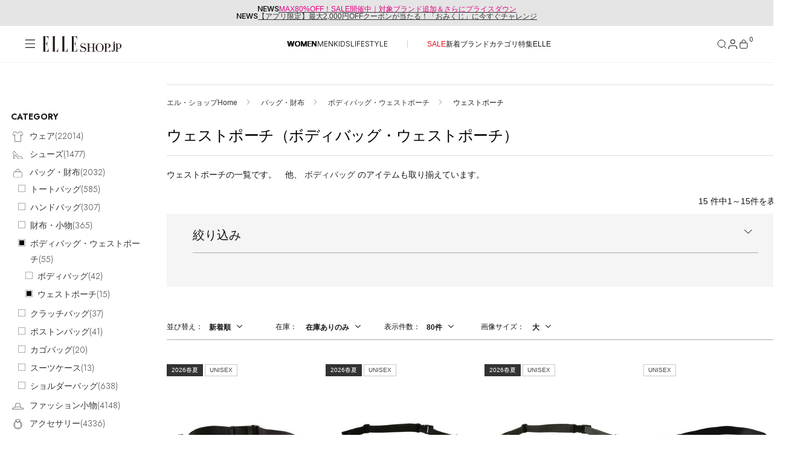

--- FILE ---
content_type: text/html;charset=UTF-8
request_url: https://elleshop.jp/web/category/bag-wallet/bodybag-waistpouch/waistpouch/
body_size: 54759
content:




<!DOCTYPE html>















  
  
    <html xmlns="http://www.w3.org/1999/xhtml" lang="ja">
  


<head>
  




<!-- Google Tag Manager -->
<script>(function(w,d,s,l,i){w[l]=w[l]||[];w[l].push({'gtm.start':
new Date().getTime(),event:'gtm.js'});var f=d.getElementsByTagName(s)[0],
j=d.createElement(s),dl=l!='dataLayer'?'&l='+l:'';j.async=true;j.src=
'https://www.googletagmanager.com/gtm.js?id='+i+dl;f.parentNode.insertBefore(j,f);
})(window,document,'script','dataLayer','GTM-PPGKDT');</script>
<!-- End Google Tag Manager -->



  
  
    <script>
    document.cookie = 'custgroupid=; path=/web; max-age=0;';
    </script>
  


  







  
  
  
























<script type="application/ld+json">
{
"@context" : "http://schema.org",
"@type": "BreadcrumbList",
"itemListElement":
  [

    {
      "@type": "ListItem",
      "position": "1",
      "item":
      {
        "@id": "https://elleshop.jp/",
        "name": "エル・ショップHome"
      }
    }
  
     ,
     
    {
      "@type": "ListItem",
      "position": "2",
      "item":
      {
        "@id": "https://elleshop.jp/category/bag-wallet/",
        "name": "バッグ・財布"
      }
    }
  
     ,
     
    {
      "@type": "ListItem",
      "position": "3",
      "item":
      {
        "@id": "https://elleshop.jp/category/bag-wallet/bodybag-waistpouch/",
        "name": "ボディバッグ・ウェストポーチ"
      }
    }
  
     ,
     
    {
      "@type": "ListItem",
      "position": "4",
      "item":
      {
        "@id": "https://elleshop.jp/category/bag-wallet/bodybag-waistpouch/waistpouch/",
        "name": "ウェストポーチ"
      }
    }
  
]
}
</script>


  
  
  
  
  
  
  
    
      
    
  
    
  
    
  
    
  
    
  
  
  
  
  
  
  
  
  
  
  
  
  
    
      
      
    
    
  

  
  

  
  
  
  
  
  
  
  
  
  
  
  <meta property="fb:admins" content="100000683507232,100001670469137,100000759147630" />
  <meta property="fb:app_id" content="153912381344839" />
  <meta property="fb:pages" content="187681184671507" />
  
  
  
  

  
  
  
  
  

  
    
    
    
    
    
    
    
    
    
    
    
    
    
    
    
    
      

      
      
        
        
          

          























<meta http-equiv="content-type" content="text/html;charset=UTF-8" />
<meta http-equiv="content-style-type" content="text/css" />
<meta http-equiv="content-script-type" content="text/javascript" />
<meta name="format-detection" content="telephone=no"/>
<meta http-equiv="Content-Language" content="ja" />
<meta name="google-site-verification" content="VVWVF4kHCRFwpMhfrItOUNbsQoVy9aHPh4DF_niIgyM" />
<meta name="y_key" content="f33f6a79a93bba7b" />
<meta name="msvalidate.01" content="54D9E5F3DD2C90E53446F74C7DAD1219" />
<meta name="robots" content="noarchive" />


  
    <meta name="Keywords" content="ウェストポーチ 新着順,ファッション通販,ELLE SHOP,エル ショップ" />
  


  
  
  
  
  
  
  <meta name="description" content="【セール開催中!】ウェストポーチ のお取り扱い商品一覧はこちら。雑誌『ELLE』公式通販サイトELLE SHOP（エル・ショップ）では、人気ブランドの新作やトレンドアイテムをバイヤーが厳選してご案内。午前中のご注文で最短当日発送。雑誌とのご購入で送料無料。" />
  



<meta name="viewport" content="width=device-width, initial-scale=1.0">







          
            
            
              
              
            
          
          
          
          
          
          
          
          
          
          
          
            




























  

  

  
    
  

















<meta property="data-pageName" content="/category/bag-wallet/bodybag-waistpouch/waistpouch" />






<meta property="data-channel" content="productlist" />

<meta property="data-title" content="ウェストポーチの通販｜ELLE SHOP &#40;エル・ショップ&#41;" />

<meta property="data-internalsearch" content="" />
<meta property="data-article:published_time" content="" />
<meta property="data-contentId" content="120902" />
<meta property="data-type" content="eCommerce" />
<meta property="data-author" content="" />



















<meta property="data-siteHeir" content="bag-wallet,bodybag-waistpouch,waistpouch" />





<meta name="page-type" content="page">




















<meta name="theme-category" content="category/bag-wallet/bodybag-waistpouch/waistpouch">




            








<meta name="cXenseParse:hst-es-category" content="bag-wallet"/>


<meta name="cXenseParse:hst-es-categoryM" content="bodybag-waistpouch"/>



          
          
            
            
              <title>ウェストポーチの通販｜ELLE SHOP (エル・ショップ)</title>
            
          
        
      
    
    
  
  
  
  
































<link type="text/css" rel="stylesheet" href="https://img.elleshop.jp/web/default/es_css/base.css?p=20251225_1css" media="all" />




<script src="https://webfont.fontplus.jp/accessor/script/fontplus.js?~VvxByhxU2U%3D&box=OzVEXQdeJLU%3D&aa=1&ab=2"></script>
<link rel="preload" href="/contents/ssi_v2/common_css/SaolDisplay-LightItalic.woff" as="font" type="font/otf" crossorigin="anonymous">






















<link type="text/css" rel="stylesheet" href="https://img.elleshop.jp/web/default/es_css/shared.css?p=20251225_1css" media="all" />



  
  







<link rel="alternate" type="application/rss+xml" title="【ELLE SHOP】雑誌『エル(ELLE)』公式ファッション通販｜エル・ショップ" href="/web/rss" />









<link rel="alternate" type="application/rss+xml" title="ROR" href="/sitemap/sitemapindex.xml" />
<link rel="shortcut icon" type="image/x-icon" href="/web/default/es_images/favicon.ico" />
<link rel="apple-touch-icon-precomposed" sizes="144x144" href="/web/default/es_images/common/apple-touch-icon-144x144.png" />
<link rel="apple-touch-icon-precomposed" sizes="114x114" href="/web/default/es_images/common/apple-touch-icon-114x114.png" />
<link rel="apple-touch-icon-precomposed" sizes="72x72" href="/web/default/es_images/common/apple-touch-icon-72x72.png" />
<link rel="apple-touch-icon-precomposed" href="/web/default/es_images/common/apple-touch-icon.png" />

  











































<script type="text/javascript" src="https://img.elleshop.jp/web/default/js/lib/jquery-3.6.0.min.js?p=20251227_1js" charset="UTF-8"  ></script>























<script type="text/javascript" src="https://img.elleshop.jp/web/default/js/lib/jquery-migrate-3.4.1.min.js?p=20251227_1js" charset="UTF-8"  ></script>
























<script type="text/javascript" src="https://img.elleshop.jp/web/default/js/jquery.lazyload.min.js?p=20251227_1js"   ></script>























<script type="text/javascript" src="https://img.elleshop.jp/web/default/es_js/core.js?p=20251227_1js"   ></script>
























<script type="text/javascript" src="https://img.elleshop.jp/contents/javascript/features/scrollreveal.min.js?p=20251227_1js"   ></script>






<script type="text/javascript">

var $j = jQuery;
var imageServerPath = 'https://img.elleshop.jp';
var pageInfo = {contextPath:"/web", defaultRootPath: "/default"};
var webshopConfig = {minYear:"1980", maxYear:"2099"};
var enableShippingMessageFlg = '1';
var normalLoginUserFlg = '1';
var customerCode = '';

var scriptServerPath = 'https://img.elleshop.jp';

function imageInvisible(e,t){var n="commodity_not_found",i=pageInfo.contextPath+"/img/",a=i+n;return t&&-1!==t.src.indexOf(n)?void 0:(null!==e&&$(e)&&-1==agent.indexOf("MSIE 6")&&($(e).removeAttribute("rel"),$(e).href=a,$(e).href="javascript:void(0)",$(e).parentNode.removeChild($(e))),t.src=a,t.parentNode.href&&-1!==t.parentNode.href.indexOf(i)&&(t.parentNode.href=a),!1)};

function lazyLoadScript(e,t){function n(){if(1===i){i=0;var a=document.createElement("script");a.src=e,t&&a.setAttribute("async","async"),document.body.appendChild(a),window.removeEventListener("load",n,!1)}}var i=1;window.addEventListener("load",n,!1)};
function lazyLoadCSS(e){function t(){if(1===n){n=0;var i=document.createElement("link");i.rel="stylesheet",i.href=e,i.type="text/css",document.head.appendChild(i),window.removeEventListener("load",t,!1)}}var n=1;window.addEventListener("load",t,!1)};

</script>























<script type="text/javascript" src="https://img.elleshop.jp/web/default/js/ga.min.js?p=20251227_1js"  async ></script>
























<script type="text/javascript" src="//static.criteo.net/js/ld/ld.js?p=20251227_1js"  async ></script>























<script type="text/javascript" src="https://img.elleshop.jp/web/default/js/criteo.min.js?p=20251227_1js"  async ></script>
























  
  
  
  
  
    
  
  
  
  
  


 














 
  




















  
    
  



  
  
    
  



  
  
  
  
  
  
    <link rel="canonical" href="https://elleshop.jp/web/category/bag-wallet/bodybag-waistpouch/waistpouch/"></link>
  
  



</head>
<body>










<!-- Google Tag Manager (noscript) -->
<noscript><iframe src="https://www.googletagmanager.com/ns.html?id=GTM-PPGKDT"
height="0" width="0" style="display:none;visibility:hidden"></iframe></noscript>
<!-- End Google Tag Manager (noscript) -->






  











<input type="hidden" name="searchMode" id="searchMode" value="category" />

<div id="shadow"></div>
<div id="window"></div>
<div id="window_select"></div>
<div id="cart_shadow"></div>
<div id="cart_items"></div>
<div id="reload_wrapper"></div>



  
  
    



















  
    



















<section class="news-section ">
<div class="news-section__content">
  <div class="news-section__list">
    <div class="news-section__viewport">
      <div class="news-section__container">
        
          <div class="news-section__slide">
            <div class="news-section__link">
              <span class="news-section__label">NEWS</span>
              <div class="news-section__title">
                <span class="news-section__title-container">
                  <a href="https://elleshop.jp/web/app/catalog/salebrandlist/init/women/?pid=es_20251223_sale_toptext"><span style="color:#E50083;">MAX80%OFF！SALE開催中｜対象ブランド追加＆さらにプライスダウン</span></a>
                </span>
              </div>
            </div>
          </div>
        
          <div class="news-section__slide">
            <div class="news-section__link">
              <span class="news-section__label">NEWS</span>
              <div class="news-section__title">
                <span class="news-section__title-container">
                  <a href="https://elleshop.jp/blog/25052/?pid=es_20260103_gacha_toptext">【アプリ限定】最大2,000円OFFクーポンが当たる！「おみくじ」に今すぐチャレンジ</a>
                </span>
              </div>
            </div>
          </div>
        
      </div>
    </div>
  </div>
</div>
</section>


  


<header class="header">
  
  









<!-- [S] common/commonForCms.html -->
<!-- /ssi/SsiVar /S-->







<!-- /ssi/SsiVar /E-->


<!-- [E] common/commonForCms.html -->







 

  <div class="header__body">
    <div class="header__container">

      
      <div class="header__label">
        <button class="header__menu-button" aria-label="メニューを開く" data-header-toggle="navigation" aria-expanded="false">
          <svg class="header__menu-icon-open" viewBox="0 0 20 20">
            <path d="M18.04 3.83961H2V2.59961H18.04V3.83961ZM18.04 10.1196H2V8.87961H18.04V10.1196ZM18.04 16.1996H2V14.9596H18.04V16.1996Z" fill="#161616" fill-rule="evenodd" clip-rule="evenodd"></path>
          </svg>
          <svg class="header__menu-icon-close" viewBox="0 0 20 20">
            <path d="M4 3L16 15M16 3L4 15" stroke="black"></path>
          </svg>
        </button>
        









<!-- logo/S -->

<link rel="preload" href="/contents/ssi_v2/common_css/shared.css?ver=20251204" as="style">

        <a href="/?nid=head_logo" class="header__logo">
          <img src="https://img.elleshop.jp/contents/images_v2/elleshop-logo.svg" alt="ELLE SHOP">
        </a>
<!-- logo/E -->







      </div>
      

      <nav class="header__cat-nav">
        
          









<!--/ssi_v2/navigation/navi_list_women/S -->
<ul class="header__cat-list">
    <li class="header__cat-item header__cat-item--active">
        <a href="/?nid=navi_women">WOMEN</a>
    </li>
    <li class="header__cat-item ">
        <a href="/men/?nid=navi_men">MEN</a>
    </li>
    <li class="header__cat-item ">
        <a href="/kids/?nid=navi_kids">KIDS</a>
    </li>
    <li class="header__cat-item ">
        <a href="/lifestyle/?nid=navi_lifestyle">LIFESTYLE</a>
    </li>
</ul>
<ul class="header__cat-list">
    <li class="header__cat-item">
        <a style="color:#E70A1A;" href="/web/app/catalog/salebrandlist/init/women/?nid=navi_sale_w">SALE</a>
    </li>
    <li class="header__cat-item">
        <a href="/web/app/catalog/list?searchNewArrivalDays=14&commodityType=2&commoditySalesStatus=2&nid=navi_newa_w">新着</a>
    </li>
    <li class="header__cat-item">
        <a href="/web/app/catalog/brandlist/?nid=navi_brnd_w">ブランド</a>
    </li>
    <li class="header__cat-item">
        <a href="/web/category/wear/?nid=navi_ctgr_w">カテゴリ</a>
    </li>
    <li class="header__cat-item">
        <a href="/contents/features/?nid=navi_feat_w">特集</a>
    </li>
    <li class="header__cat-item">
        <a href="https://www.elle.com/jp/elle-shop/?utm_source=elleshop&tm_medium=hearst-jp&utm_campaign=hearstjp_esp_cp_220728&utm_content=header" target="_blank">ELLE</a>
    </li>
</ul>
<!--/ssi_v2/navigation/navi_list_women/E -->








        
      </nav>

      <nav class="header__nav" aria-label="ヘッダーナビゲーション">
        <button class="header__nav-button header__nav-button--search" aria-label="検索" data-search-button data-header-toggle="search" aria-expanded="false">
          <svg class="header__nav-icon-open" width="18" height="18" viewBox="0 0 18 18" fill="none">
            <path d="M8.25 14.25C11.5637 14.25 14.25 11.5637 14.25 8.25C14.25 4.93629 11.5637 2.25 8.25 2.25C4.93629 2.25 2.25 4.93629 2.25 8.25C2.25 11.5637 4.93629 14.25 8.25 14.25Z" stroke="#161616" stroke-linecap="square" stroke-linejoin="bevel"></path>
            <path d="M15.7469 15.7498L12.4844 12.4873" stroke="#161616" stroke-linecap="square" stroke-linejoin="bevel"></path>
          </svg>
          <svg class="header__nav-icon-close" width="18" height="18" viewBox="0 0 18 18" fill="none">
            <path d="M3 3L15 15M15 3L3 15" stroke="#161616"></path>
          </svg>
        </button>
        <button class="header__nav-button header__nav-button--mypage" aria-label="マイページ" data-header-toggle="member" aria-expanded="false">
          <div class="header__nav-button-icon">
            <svg class="header__nav-icon-open" width="14" height="15" viewBox="0 0 14 15">
              <g>
                <path d="M13 14.5V13C13 12.2044 12.6839 11.4413 12.1213 10.8787C11.5587 10.3161 10.7956 10 10 10H4C3.20435 10 2.44129 10.3161 1.87868 10.8787C1.31607 11.4413 1 12.2044 1 13V14.5" stroke="#161616" stroke-linecap="square" stroke-linejoin="bevel" fill="none"></path>
                <path d="M7 7C8.65685 7 10 5.65685 10 4C10 2.34315 8.65685 1 7 1C5.34315 1 4 2.34315 4 4C4 5.65685 5.34315 7 7 7Z" stroke="#161616" stroke-linecap="square" stroke-linejoin="bevel" fill="none"></path>
              </g>
            </svg>
            <svg class="header__nav-icon-close" viewBox="0 0 18 18">
              <path d="M3 3L15 15M15 3L3 15" stroke="#161616"></path>
            </svg>
          </div>
          
        </button>
        <a href="/web/app/cart/cart?nid=navi_cart" class="header__nav-button header__nav-button--cart" aria-label="カート" data-header-toggle="cart" aria-expanded="false">
          <svg class="header__nav-icon-open" viewBox="0 0 18 18">
            <path fill="none" stroke="#161616" stroke-linecap="square" stroke-linejoin="bevel" d="M3.5,7.02c-.13,0-.26.05-.35.15-.09.09-.15.22-.15.35v6.75c0,.94.81,1.75,1.75,1.75h8.5c.94,0,1.75-.77,1.75-1.71v-6.79c0-.13-.05-.26-.15-.35-.09-.09-.22-.15-.35-.15H3.5Z"></path>
            <path fill="none" stroke="#161616" stroke-linecap="square" stroke-linejoin="bevel" d="M6,6.02v-1c0-.8.32-1.56.88-2.12.56-.56,1.33-.88,2.12-.88h0c.8,0,1.56.32,2.12.88.56.56.88,1.33.88,2.12v1"></path>
          </svg>
          <svg class="header__nav-icon-close" viewBox="0 0 18 18">
            <path d="M3 3L15 15M15 3L3 15" stroke="#161616"></path>
          </svg>
          <div class="header__nav-button-count">0</div>
        </a>
      </nav>
    </div>
  </div>

  
  <div class="header__section-wrapper header__section-wrapper--hidden" data-header-section="navigation" aria-hidden="true">
    <div class="navigation-menu" data-navigation-menu>
      <div class="navigation-menu__content">
        <div class="navigation-menu__main-panel">

          <nav class="navigation-menu__cat-tab">
            <ul class="navigation-menu__cat-tab-list">
              <li class='navigation-menu__cat-tab-list-item navigation-menu__cat-tab-list-item--active'>
                <button class="navigation-menu__cat-tab-list-button" data-category="women">
                    WOMEN
                </button>
              </li>
              <li class='navigation-menu__cat-tab-list-item '>
                <button class="navigation-menu__cat-tab-list-button" data-category="men">
                    MEN
                </button>
              </li>
              <li class='navigation-menu__cat-tab-list-item '>
                <button class="navigation-menu__cat-tab-list-button" data-category="kids">
                    KIDS
                </button>
              </li>
              <li class='navigation-menu__cat-tab-list-item '>
                <button class="navigation-menu__cat-tab-list-button" data-category="lifestyle">
                    LIFESTYLE
                </button>
              </li>
            </ul>
          </nav>

          
          <div class='navigation-menu__category-content navigation-menu__category-content--active' data-category-content="women">
            









<!-- menu list women/S -->

<!--他性別から呼ばれる為、リンクには明示的に性別を指定-->

            <div class="navigation-menu__section">
              <h3 class="navigation-menu__section-title">ITEMS</h3>
              <nav class="navigation-menu__section-nav">
                <ul class="navigation-menu__section-list">
<!--
                  <li class="navigation-item">
  <a class="navigation-item__container" href="/web/app/catalog/salebrandlist/init/women/?&nid=menu_sale_w" aria-label="SALE">
        <span class="navigation-item__label sale">SALE</span>
        <svg class="navigation-item__arrow" xmlns="http://www.w3.org/2000/svg" version="1.1" fill="none" viewBox="0 0 5 10">
          <path d="M.5,9l4-4L.5,1" stroke="currentColor" stroke-width="1" stroke-linecap="round" stroke-linejoin="round"></path>
        </svg>
      </a>
</li>
-->
<li class="navigation-item">
  <a class="navigation-item__container" href="/web/app/catalog/list?searchNewArrivalDays=14&commodityType=2&commoditySalesStatus=2&searchCommoditySexType=1&searchRepeat=0&nid=menu_newa_w" aria-label="新着アイテム">
        <span class="navigation-item__label">新着アイテム</span>
        <svg class="navigation-item__arrow" xmlns="http://www.w3.org/2000/svg" version="1.1" fill="none" viewBox="0 0 5 10">
          <path d="M.5,9l4-4L.5,1" stroke="currentColor" stroke-width="1" stroke-linecap="round" stroke-linejoin="round"></path>
        </svg>
      </a>
</li><li class="navigation-item">
  <a class="navigation-item__container" href="/web/app/catalog/list?searchNewArrivalDays=14&commodityType=2&commoditySalesStatus=2&searchCommoditySexType=1&searchRepeat=1&nid=menu_rstk_w" aria-label="再入荷アイテム">
        <span class="navigation-item__label">再入荷アイテム</span>
        <svg class="navigation-item__arrow" xmlns="http://www.w3.org/2000/svg" version="1.1" fill="none" viewBox="0 0 5 10">
          <path d="M.5,9l4-4L.5,1" stroke="currentColor" stroke-width="1" stroke-linecap="round" stroke-linejoin="round"></path>
        </svg>
      </a>
</li>

<li class="navigation-item">
  <a class="navigation-item__container" href="/web/app/catalog/ranking/?searchCommoditySexType=1&nid=menu_rank_w" aria-label="ランキング">
        <span class="navigation-item__label">ランキング</span>
        <svg class="navigation-item__arrow" xmlns="http://www.w3.org/2000/svg" version="1.1" fill="none" viewBox="0 0 5 10">
          <path d="M.5,9l4-4L.5,1" stroke="currentColor" stroke-width="1" stroke-linecap="round" stroke-linejoin="round"></path>
        </svg>
      </a>
</li><li class="navigation-item">
  <a class="navigation-item__container" href="/web/app/catalog/brandlist/init/women/?nid=menu_brnd_w" aria-label="ブランド">
        <span class="navigation-item__label">ブランド</span>
        <svg class="navigation-item__arrow" xmlns="http://www.w3.org/2000/svg" version="1.1" fill="none" viewBox="0 0 5 10">
          <path d="M.5,9l4-4L.5,1" stroke="currentColor" stroke-width="1" stroke-linecap="round" stroke-linejoin="round"></path>
        </svg>
      </a>
</li>


<div class="accordion-navigation" data-accordion>
  <button class="accordion-navigation__header" type="button" aria-expanded="false" aria-controls="accordion-content">
    <span class="accordion-navigation__title">最旬！トレンドワード</span>
    <span class="accordion-navigation__icon" aria-hidden="true">
      <svg class="accordion-navigation__icon-plus" xmlns="http://www.w3.org/2000/svg" viewBox="0 0 10 10" width="10" height="10">
        <path d="M5 0.5V5.5M5 10.5V5.5M5 5.5H10M5 5.5H0" stroke="currentColor"></path>
      </svg>
      <svg class="accordion-navigation__icon-minus" xmlns="http://www.w3.org/2000/svg" viewBox="0 0 10 1" width="10" height="1">
        <path d="M10 0.5H5H0" stroke="currentColor"></path>
      </svg>
    </span>
  </button>

  <div class="accordion-navigation__content">
    <ul class="accordion-navigation__list">
    


 

 

 


<li class="navigation-item">
<a class="navigation-item__container" href="https://elleshop.jp/contents/features/goods_for_newyear.html?pid=navi_keyw_wallet_w&searchCommoditySexType=1" aria-label="【財布】新年から使いたい">
<span class="navigation-item__label">【財布】新年から使いたい</span>
<svg class="navigation-item__arrow" xmlns="http://www.w3.org/2000/svg" version="1.1" fill="none" viewBox="0 0 5 10">
<path d="M.5,9l4-4L.5,1" stroke="currentColor" stroke-width="1" stroke-linecap="round" stroke-linejoin="round"></path>
</svg>
</a>
</li>
 

 

 


<li class="navigation-item">
<a class="navigation-item__container" href="https://elleshop.jp/web/category/wear/knit/?commodityType=0&commoditySalesStatus=0&pid=navi_keyw_knit_w&searchCommoditySexType=1" aria-label="【ニット】春ニット到着">
<span class="navigation-item__label">【ニット】春ニット到着</span>
<svg class="navigation-item__arrow" xmlns="http://www.w3.org/2000/svg" version="1.1" fill="none" viewBox="0 0 5 10">
<path d="M.5,9l4-4L.5,1" stroke="currentColor" stroke-width="1" stroke-linecap="round" stroke-linejoin="round"></path>
</svg>
</a>
</li>
 

 

 


<li class="navigation-item">
<a class="navigation-item__container" href="https://elleshop.jp/web/word/%E3%83%87%E3%83%8B%E3%83%A0/?pid=navi_keyw_denim_w&searchCommoditySexType=1" aria-label="【デニム】フレッシュに更新">
<span class="navigation-item__label">【デニム】フレッシュに更新</span>
<svg class="navigation-item__arrow" xmlns="http://www.w3.org/2000/svg" version="1.1" fill="none" viewBox="0 0 5 10">
<path d="M.5,9l4-4L.5,1" stroke="currentColor" stroke-width="1" stroke-linecap="round" stroke-linejoin="round"></path>
</svg>
</a>
</li>
 

 

 


<li class="navigation-item">
<a class="navigation-item__container" href="https://elleshop.jp/web/word/%E3%83%9B%E3%83%AF%E3%82%A4%E3%83%88/?pid=navi_keyw_white_w&searchCommoditySexType=1" aria-label="【ホワイト】2026年をフレッシュに">
<span class="navigation-item__label">【ホワイト】2026年をフレッシュに</span>
<svg class="navigation-item__arrow" xmlns="http://www.w3.org/2000/svg" version="1.1" fill="none" viewBox="0 0 5 10">
<path d="M.5,9l4-4L.5,1" stroke="currentColor" stroke-width="1" stroke-linecap="round" stroke-linejoin="round"></path>
</svg>
</a>
</li>
 

 

 


<li class="navigation-item">
<a class="navigation-item__container" href="https://elleshop.jp/web/word/%E3%83%AC%E3%83%83%E3%83%89/women/?commodityType=2&commoditySalesStatus=2&searchCategoryCode=0&searchShopCode=000&anchor=pagerTarget&searchColor=C1040%2CC1045&pid=navi_keyw_red_w&searchCommoditySexType=1" aria-label="【レッド】スパイスに使える">
<span class="navigation-item__label">【レッド】スパイスに使える</span>
<svg class="navigation-item__arrow" xmlns="http://www.w3.org/2000/svg" version="1.1" fill="none" viewBox="0 0 5 10">
<path d="M.5,9l4-4L.5,1" stroke="currentColor" stroke-width="1" stroke-linecap="round" stroke-linejoin="round"></path>
</svg>
</a>
</li>
 

 

 


<li class="navigation-item">
<a class="navigation-item__container" href="https://elleshop.jp/web/word/%E3%82%BF%E3%83%BC%E3%83%88%E3%83%AB/?searchCategoryCode=110000&pid=navi_keyw_knit_w&searchCommoditySexType=1" aria-label="【タートル】防寒もばっちり">
<span class="navigation-item__label">【タートル】防寒もばっちり</span>
<svg class="navigation-item__arrow" xmlns="http://www.w3.org/2000/svg" version="1.1" fill="none" viewBox="0 0 5 10">
<path d="M.5,9l4-4L.5,1" stroke="currentColor" stroke-width="1" stroke-linecap="round" stroke-linejoin="round"></path>
</svg>
</a>
</li>
 

 

 


<li class="navigation-item">
<a class="navigation-item__container" href="https://elleshop.jp/web/word/%E3%82%A2%E3%83%8B%E3%83%9E%E3%83%AB/?pid=navi_keyw_animal_w&searchCommoditySexType=1" aria-label="【アニマル】コーデのアクセント">
<span class="navigation-item__label">【アニマル】コーデのアクセント</span>
<svg class="navigation-item__arrow" xmlns="http://www.w3.org/2000/svg" version="1.1" fill="none" viewBox="0 0 5 10">
<path d="M.5,9l4-4L.5,1" stroke="currentColor" stroke-width="1" stroke-linecap="round" stroke-linejoin="round"></path>
</svg>
</a>
</li>
 

 

 


<li class="navigation-item">
<a class="navigation-item__container" href="https://elleshop.jp/web/app/catalog/list/init?searchWord=ELLE+SHOP+%E9%99%90%E5%AE%9A&pid=navi_keyw_limited_w&searchCommoditySexType=1" aria-label="【限定】いち押しアイテム">
<span class="navigation-item__label">【限定】いち押しアイテム</span>
<svg class="navigation-item__arrow" xmlns="http://www.w3.org/2000/svg" version="1.1" fill="none" viewBox="0 0 5 10">
<path d="M.5,9l4-4L.5,1" stroke="currentColor" stroke-width="1" stroke-linecap="round" stroke-linejoin="round"></path>
</svg>
</a>
</li>
 

 

 


<li class="navigation-item">
<a class="navigation-item__container" href="https://elleshop.jp/web/word/%E5%8F%97%E6%B3%A8%E7%94%9F%E7%94%A3/?pid=navi_keyw_order_w&searchCommoditySexType=1" aria-label="【受注生産】あなただけの逸品">
<span class="navigation-item__label">【受注生産】あなただけの逸品</span>
<svg class="navigation-item__arrow" xmlns="http://www.w3.org/2000/svg" version="1.1" fill="none" viewBox="0 0 5 10">
<path d="M.5,9l4-4L.5,1" stroke="currentColor" stroke-width="1" stroke-linecap="round" stroke-linejoin="round"></path>
</svg>
</a>
</li>
 

 

  


<li class="navigation-item">
<a class="navigation-item__container" href="https://elleshop.jp/web/campaign/000/2000/?pid=navi_keyw_ellejapon_w&searchCommoditySexType=1" aria-label="ELLE JAPON最新号掲載">
<span class="navigation-item__label">ELLE JAPON最新号掲載</span>
<svg class="navigation-item__arrow" xmlns="http://www.w3.org/2000/svg" version="1.1" fill="none" viewBox="0 0 5 10">
<path d="M.5,9l4-4L.5,1" stroke="currentColor" stroke-width="1" stroke-linecap="round" stroke-linejoin="round"></path>
</svg>
</a>
</li>





    </ul>
  </div>
</div>


<li class="navigation-item">
  <a class="navigation-item__container" href="/web/app/catalog/list/?commoditySalesStatus=2&commodityType=2&searchCommoditySexType=1&menu_item_w" aria-label="アイテム一覧">
        <span class="navigation-item__label">アイテム一覧</span>
        <svg class="navigation-item__arrow" xmlns="http://www.w3.org/2000/svg" version="1.1" fill="none" viewBox="0 0 5 10">
          <path d="M.5,9l4-4L.5,1" stroke="currentColor" stroke-width="1" stroke-linecap="round" stroke-linejoin="round"></path>
        </svg>
      </a>
</li>

<li class="navigation-item">
  <a class="navigation-item__container" href="/web/app/catalog/salebrandlist/init/women/?nid=menu_sale_w" aria-label="SALE">
        <span class="navigation-item__label sale">SALE</span>
        <svg class="navigation-item__arrow" xmlns="http://www.w3.org/2000/svg" version="1.1" fill="none" viewBox="0 0 5 10">
          <path d="M.5,9l4-4L.5,1" stroke="currentColor" stroke-width="1" stroke-linecap="round" stroke-linejoin="round"></path>
        </svg>
      </a>
</li>

<!--
<li class="navigation-item">
  <a class="navigation-item__container" href="/web/app/catalog/list/init/?secretOpenFlg=1&normalOpenFlg=0&commodityType=1&commoditySalesStatus=2&searchCommoditySexType=1&nid=menu_offp_w" aria-label="OFF PRICE ITEMS">
        <span class="navigation-item__label sale">OFF PRICE ITEMS</span>
        <svg class="navigation-item__arrow" xmlns="http://www.w3.org/2000/svg" version="1.1" fill="none" viewBox="0 0 5 10">
          <path d="M.5,9l4-4L.5,1" stroke="currentColor" stroke-width="1" stroke-linecap="round" stroke-linejoin="round"></path>
        </svg>
      </a>
</li>
-->
                </ul>
              </nav>
            </div>
            <div class="navigation-menu__section">
              <h3 class="navigation-menu__section-title">CATEGORY</h3>
              <nav class="navigation-menu__section-nav">

<!-- category women/S -->
<ul class="navigation-menu__section-list">

  <div class="accordion-navigation" data-accordion>
    <button class="accordion-navigation__header" type="button" aria-expanded="false" aria-controls="accordion-content">
      <span class="accordion-navigation__title">ウェア</span>
      <span class="accordion-navigation__icon" aria-hidden="true">
        <svg class="accordion-navigation__icon-plus" xmlns="http://www.w3.org/2000/svg" viewBox="0 0 10 10" width="10" height="10">
          <path d="M5 0.5V5.5M5 10.5V5.5M5 5.5H10M5 5.5H0" stroke="currentColor"></path>
        </svg>
        <svg class="accordion-navigation__icon-minus" xmlns="http://www.w3.org/2000/svg" viewBox="0 0 10 1" width="10" height="1">
          <path d="M10 0.5H5H0" stroke="currentColor"></path>
        </svg>
      </span>
    </button>

    <div class="accordion-navigation__content">
      <ul class="accordion-navigation__list">
        <li class="navigation-item">
          <a class="navigation-item__container" href="/web/category/wear/?searchCommoditySexType=1&nid=menu_110000_w" aria-label="すべてのウェア">
            <span class="navigation-item__label">すべてのウェア</span>
            <svg class="navigation-item__arrow" xmlns="http://www.w3.org/2000/svg" version="1.1" fill="none" viewBox="0 0 5 10">
              <path d="M.5,9l4-4L.5,1" stroke="currentColor" stroke-width="1" stroke-linecap="round" stroke-linejoin="round"></path>
            </svg>
          </a>
        </li>
        <li class="navigation-item">
          <a class="navigation-item__container" href="/web/category/wear/coat/?searchCommoditySexType=1&nid=menu_110900_w" aria-label="コート">
            <span class="navigation-item__label">コート</span>
            <svg class="navigation-item__arrow" xmlns="http://www.w3.org/2000/svg" version="1.1" fill="none" viewBox="0 0 5 10">
              <path d="M.5,9l4-4L.5,1" stroke="currentColor" stroke-width="1" stroke-linecap="round" stroke-linejoin="round"></path>
            </svg>
          </a>
        </li>
        <li class="navigation-item">
          <a class="navigation-item__container" href="/web/category/wear/knit/?searchCommoditySexType=1&nid=menu_110300_w" aria-label="ニット">
            <span class="navigation-item__label">ニット</span>
            <svg class="navigation-item__arrow" xmlns="http://www.w3.org/2000/svg" version="1.1" fill="none" viewBox="0 0 5 10">
              <path d="M.5,9l4-4L.5,1" stroke="currentColor" stroke-width="1" stroke-linecap="round" stroke-linejoin="round"></path>
            </svg>
          </a>
        </li><li class="navigation-item">
          <a class="navigation-item__container" href="/web/category/wear/jacket/?searchCommoditySexType=1&nid=menu_110800_w" aria-label="ジャケット">
            <span class="navigation-item__label">ジャケット</span>
            <svg class="navigation-item__arrow" xmlns="http://www.w3.org/2000/svg" version="1.1" fill="none" viewBox="0 0 5 10">
              <path d="M.5,9l4-4L.5,1" stroke="currentColor" stroke-width="1" stroke-linecap="round" stroke-linejoin="round"></path>
            </svg>
          </a>
        </li>
        <li class="navigation-item">
          <a class="navigation-item__container" href="/web/category/wear/pants/?searchCommoditySexType=1&nid=menu_110900_w" aria-label="パンツ">
            <span class="navigation-item__label">パンツ</span>
            <svg class="navigation-item__arrow" xmlns="http://www.w3.org/2000/svg" version="1.1" fill="none" viewBox="0 0 5 10">
              <path d="M.5,9l4-4L.5,1" stroke="currentColor" stroke-width="1" stroke-linecap="round" stroke-linejoin="round"></path>
            </svg>
          </a>
        </li>
        <li class="navigation-item">
          <a class="navigation-item__container" href="/web/category/wear/skirt/?searchCommoditySexType=1&nid=menu_110700_w" aria-label="スカート">
            <span class="navigation-item__label">スカート</span>
            <svg class="navigation-item__arrow" xmlns="http://www.w3.org/2000/svg" version="1.1" fill="none" viewBox="0 0 5 10">
              <path d="M.5,9l4-4L.5,1" stroke="currentColor" stroke-width="1" stroke-linecap="round" stroke-linejoin="round"></path>
            </svg>
          </a>
        </li>
        <li class="navigation-item">
          <a class="navigation-item__container" href="/web/category/wear/onepiece-tunic/?searchCommoditySexType=1&nid=menu_110500_w" aria-label="ワンピース・チュニック">
            <span class="navigation-item__label">ワンピース・チュニック</span>
            <svg class="navigation-item__arrow" xmlns="http://www.w3.org/2000/svg" version="1.1" fill="none" viewBox="0 0 5 10">
              <path d="M.5,9l4-4L.5,1" stroke="currentColor" stroke-width="1" stroke-linecap="round" stroke-linejoin="round"></path>
            </svg>
          </a>
        </li>
        <li class="navigation-item">
          <a class="navigation-item__container" href="/web/category/wear/blouse-shirts/?searchCommoditySexType=1&nid=menu_110400_w" aria-label="ブラウス・シャツ">
            <span class="navigation-item__label">ブラウス・シャツ</span>
            <svg class="navigation-item__arrow" xmlns="http://www.w3.org/2000/svg" version="1.1" fill="none" viewBox="0 0 5 10">
              <path d="M.5,9l4-4L.5,1" stroke="currentColor" stroke-width="1" stroke-linecap="round" stroke-linejoin="round"></path>
            </svg>
          </a>
        </li>
        <li class="navigation-item">
          <a class="navigation-item__container" href="/web/category/wear/cutsew-tshirts/?searchCommoditySexType=1&nid=menu_110100_w" aria-label="カットソー・Tシャツ">
            <span class="navigation-item__label">カットソー・Tシャツ</span>
            <svg class="navigation-item__arrow" xmlns="http://www.w3.org/2000/svg" version="1.1" fill="none" viewBox="0 0 5 10">
              <path d="M.5,9l4-4L.5,1" stroke="currentColor" stroke-width="1" stroke-linecap="round" stroke-linejoin="round"></path>
            </svg>
          </a>
        </li>
        <li class="navigation-item">
          <a class="navigation-item__container" href="/web/category/wear/roomwear/?searchCommoditySexType=1&nid=menu_111000_w" aria-label="ルームウェア・パジャマ">
            <span class="navigation-item__label">ルームウェア・パジャマ</span>
            <svg class="navigation-item__arrow" xmlns="http://www.w3.org/2000/svg" version="1.1" fill="none" viewBox="0 0 5 10">
              <path d="M.5,9l4-4L.5,1" stroke="currentColor" stroke-width="1" stroke-linecap="round" stroke-linejoin="round"></path>
            </svg>
          </a>
        </li>
      </ul>
    </div>
  </div>

  <div class="accordion-navigation" data-accordion>
    <button class="accordion-navigation__header" type="button" aria-expanded="false" aria-controls="accordion-content">
      <span class="accordion-navigation__title">シューズ</span>
      <span class="accordion-navigation__icon" aria-hidden="true">
        <svg class="accordion-navigation__icon-plus" xmlns="http://www.w3.org/2000/svg" viewBox="0 0 10 10" width="10" height="10">
          <path d="M5 0.5V5.5M5 10.5V5.5M5 5.5H10M5 5.5H0" stroke="currentColor"></path>
        </svg>
        <svg class="accordion-navigation__icon-minus" xmlns="http://www.w3.org/2000/svg" viewBox="0 0 10 1" width="10" height="1">
          <path d="M10 0.5H5H0" stroke="currentColor"></path>
        </svg>
      </span>
    </button>

    <div class="accordion-navigation__content">
      <ul class="accordion-navigation__list">
        <li class="navigation-item">
          <a class="navigation-item__container" href="/web/category/shoes/?searchCommoditySexType=1&nid=menu_130000_w" aria-label="すべてのシューズ">
            <span class="navigation-item__label">すべてのシューズ</span>
            <svg class="navigation-item__arrow" xmlns="http://www.w3.org/2000/svg" version="1.1" fill="none" viewBox="0 0 5 10">
              <path d="M.5,9l4-4L.5,1" stroke="currentColor" stroke-width="1" stroke-linecap="round" stroke-linejoin="round"></path>
            </svg>
          </a>
        </li>
        <li class="navigation-item">
          <a class="navigation-item__container" href="/web/category/shoes/boots/?searchCommoditySexType=1&nid=menu_130300_w" aria-label="ブーツ">
            <span class="navigation-item__label">ブーツ</span>
            <svg class="navigation-item__arrow" xmlns="http://www.w3.org/2000/svg" version="1.1" fill="none" viewBox="0 0 5 10">
              <path d="M.5,9l4-4L.5,1" stroke="currentColor" stroke-width="1" stroke-linecap="round" stroke-linejoin="round"></path>
            </svg>
          </a>
        </li>
        <li class="navigation-item">
          <a class="navigation-item__container" href="/web/category/shoes/flatshoes/?searchCommoditySexType=1&nid=menu_130400_w" aria-label="フラットシューズ">
            <span class="navigation-item__label">フラットシューズ</span>
            <svg class="navigation-item__arrow" xmlns="http://www.w3.org/2000/svg" version="1.1" fill="none" viewBox="0 0 5 10">
              <path d="M.5,9l4-4L.5,1" stroke="currentColor" stroke-width="1" stroke-linecap="round" stroke-linejoin="round"></path>
            </svg>
          </a>
        </li>
        <li class="navigation-item">
          <a class="navigation-item__container" href="/web/category/shoes/sneaker/?searchCommoditySexType=1&nid=menu_130500_w" aria-label="スニーカー">
            <span class="navigation-item__label">スニーカー</span>
            <svg class="navigation-item__arrow" xmlns="http://www.w3.org/2000/svg" version="1.1" fill="none" viewBox="0 0 5 10">
              <path d="M.5,9l4-4L.5,1" stroke="currentColor" stroke-width="1" stroke-linecap="round" stroke-linejoin="round"></path>
            </svg>
          </a>
        </li>
        <li class="navigation-item">
          <a class="navigation-item__container" href="/web/category/shoes/pumps/?searchCommoditySexType=1&nid=menu_130100_w" aria-label="パンプス">
            <span class="navigation-item__label">パンプス</span>
            <svg class="navigation-item__arrow" xmlns="http://www.w3.org/2000/svg" version="1.1" fill="none" viewBox="0 0 5 10">
              <path d="M.5,9l4-4L.5,1" stroke="currentColor" stroke-width="1" stroke-linecap="round" stroke-linejoin="round"></path>
            </svg>
          </a>
        </li>
        <li class="navigation-item">
          <a class="navigation-item__container" href="/web/category/shoes/rainshoes/?searchCommoditySexType=1&nid=menu_130600_w" aria-label="レインシューズ">
            <span class="navigation-item__label">レインシューズ</span>
            <svg class="navigation-item__arrow" xmlns="http://www.w3.org/2000/svg" version="1.1" fill="none" viewBox="0 0 5 10">
              <path d="M.5,9l4-4L.5,1" stroke="currentColor" stroke-width="1" stroke-linecap="round" stroke-linejoin="round"></path>
            </svg>
          </a>
        </li>
        <li class="navigation-item">
          <a class="navigation-item__container" href="/web/category/shoes/sandal/?searchCommoditySexType=1&nid=menu_130200_w" aria-label="サンダル">
            <span class="navigation-item__label">サンダル</span>
            <svg class="navigation-item__arrow" xmlns="http://www.w3.org/2000/svg" version="1.1" fill="none" viewBox="0 0 5 10">
              <path d="M.5,9l4-4L.5,1" stroke="currentColor" stroke-width="1" stroke-linecap="round" stroke-linejoin="round"></path>
            </svg>
          </a>
        </li>
      </ul>
    </div>
  </div>

  <div class="accordion-navigation" data-accordion>
    <button class="accordion-navigation__header" type="button" aria-expanded="false" aria-controls="accordion-content">
      <span class="accordion-navigation__title">バッグ・財布</span>
      <span class="accordion-navigation__icon" aria-hidden="true">
        <svg class="accordion-navigation__icon-plus" xmlns="http://www.w3.org/2000/svg" viewBox="0 0 10 10" width="10" height="10">
          <path d="M5 0.5V5.5M5 10.5V5.5M5 5.5H10M5 5.5H0" stroke="currentColor"></path>
        </svg>
        <svg class="accordion-navigation__icon-minus" xmlns="http://www.w3.org/2000/svg" viewBox="0 0 10 1" width="10" height="1">
          <path d="M10 0.5H5H0" stroke="currentColor"></path>
        </svg>
      </span>
    </button>

    <div class="accordion-navigation__content">
      <ul class="accordion-navigation__list">
        <li class="navigation-item">
          <a class="navigation-item__container" href="/web/category/bag-wallet/?searchCommoditySexType=1&nid=menu_120000_w" aria-label="すべてのバッグ・財布">
            <span class="navigation-item__label">すべてのバッグ・財布</span>
            <svg class="navigation-item__arrow" xmlns="http://www.w3.org/2000/svg" version="1.1" fill="none" viewBox="0 0 5 10">
              <path d="M.5,9l4-4L.5,1" stroke="currentColor" stroke-width="1" stroke-linecap="round" stroke-linejoin="round"></path>
            </svg>
          </a>
        </li>
        <li class="navigation-item">
          <a class="navigation-item__container" href="/web/category/bag-wallet/shoulderbag/?searchCommoditySexType=1&nid=menu_120100_w" aria-label="ショルダーバッグ">
            <span class="navigation-item__label">ショルダーバッグ</span>
            <svg class="navigation-item__arrow" xmlns="http://www.w3.org/2000/svg" version="1.1" fill="none" viewBox="0 0 5 10">
              <path d="M.5,9l4-4L.5,1" stroke="currentColor" stroke-width="1" stroke-linecap="round" stroke-linejoin="round"></path>
            </svg>
          </a>
        </li>
        <li class="navigation-item">
          <a class="navigation-item__container" href="/web/category/bag-wallet/totebag/?searchCommoditySexType=1&nid=menu_120200_w" aria-label="トートバッグ">
            <span class="navigation-item__label">トートバッグ</span>
            <svg class="navigation-item__arrow" xmlns="http://www.w3.org/2000/svg" version="1.1" fill="none" viewBox="0 0 5 10">
              <path d="M.5,9l4-4L.5,1" stroke="currentColor" stroke-width="1" stroke-linecap="round" stroke-linejoin="round"></path>
            </svg>
          </a>
        </li>
        <li class="navigation-item">
          <a class="navigation-item__container" href="/web/category/bag-wallet/handbag/?searchCommoditySexType=1&nid=menu_120600_w" aria-label="ハンドバッグ">
            <span class="navigation-item__label">ハンドバッグ</span>
            <svg class="navigation-item__arrow" xmlns="http://www.w3.org/2000/svg" version="1.1" fill="none" viewBox="0 0 5 10">
              <path d="M.5,9l4-4L.5,1" stroke="currentColor" stroke-width="1" stroke-linecap="round" stroke-linejoin="round"></path>
            </svg>
          </a>
        </li>
        <li class="navigation-item">
          <a class="navigation-item__container" href="/web/category/bag-wallet/wallet-accessories/?searchCommoditySexType=1&nid=menu_120700_w" aria-label="財布・小物">
            <span class="navigation-item__label">財布・小物</span>
            <svg class="navigation-item__arrow" xmlns="http://www.w3.org/2000/svg" version="1.1" fill="none" viewBox="0 0 5 10">
              <path d="M.5,9l4-4L.5,1" stroke="currentColor" stroke-width="1" stroke-linecap="round" stroke-linejoin="round"></path>
            </svg>
          </a>
        </li>
        <li class="navigation-item">
          <a class="navigation-item__container" href="/web/category/bag-wallet/bodybag-waistpouch/?searchCommoditySexType=1&nid=menu_120900_w" aria-label="ボディバッグ・ウェストポーチ">
            <span class="navigation-item__label">ボディバッグ・ウェストポーチ</span>
            <svg class="navigation-item__arrow" xmlns="http://www.w3.org/2000/svg" version="1.1" fill="none" viewBox="0 0 5 10">
              <path d="M.5,9l4-4L.5,1" stroke="currentColor" stroke-width="1" stroke-linecap="round" stroke-linejoin="round"></path>
            </svg>
          </a>
        </li>
        <li class="navigation-item">
          <a class="navigation-item__container" href="/web/category/bag-wallet/clutchbag/?searchCommoditySexType=1&nid=menu_120300_w" aria-label="クラッチバッグ">
            <span class="navigation-item__label">クラッチバッグ</span>
            <svg class="navigation-item__arrow" xmlns="http://www.w3.org/2000/svg" version="1.1" fill="none" viewBox="0 0 5 10">
              <path d="M.5,9l4-4L.5,1" stroke="currentColor" stroke-width="1" stroke-linecap="round" stroke-linejoin="round"></path>
            </svg>
          </a>
        </li>
        <li class="navigation-item">
          <a class="navigation-item__container" href="/web/category/bag-wallet/bostonbag/?searchCommoditySexType=1&nid=menu_120400_w" aria-label="ボストンバッグ">
            <span class="navigation-item__label">ボストンバッグ</span>
            <svg class="navigation-item__arrow" xmlns="http://www.w3.org/2000/svg" version="1.1" fill="none" viewBox="0 0 5 10">
              <path d="M.5,9l4-4L.5,1" stroke="currentColor" stroke-width="1" stroke-linecap="round" stroke-linejoin="round"></path>
            </svg>
          </a>
        </li>
        <li class="navigation-item">
          <a class="navigation-item__container" href="/web/category/bag-wallet/basketbag/?searchCommoditySexType=1&nid=menu_120500_w" aria-label="カゴバッグ">
            <span class="navigation-item__label">カゴバッグ</span>
            <svg class="navigation-item__arrow" xmlns="http://www.w3.org/2000/svg" version="1.1" fill="none" viewBox="0 0 5 10">
              <path d="M.5,9l4-4L.5,1" stroke="currentColor" stroke-width="1" stroke-linecap="round" stroke-linejoin="round"></path>
            </svg>
          </a>
        </li>
        <li class="navigation-item">
          <a class="navigation-item__container" href="/web/category/bag-wallet/suitcase/?searchCommoditySexType=1&nid=menu_120800_w" aria-label="スーツケース">
            <span class="navigation-item__label">スーツケース</span>
            <svg class="navigation-item__arrow" xmlns="http://www.w3.org/2000/svg" version="1.1" fill="none" viewBox="0 0 5 10">
              <path d="M.5,9l4-4L.5,1" stroke="currentColor" stroke-width="1" stroke-linecap="round" stroke-linejoin="round"></path>
            </svg>
          </a>
        </li>
      </ul>
    </div>
  </div>

  <div class="accordion-navigation" data-accordion>
    <button class="accordion-navigation__header" type="button" aria-expanded="false" aria-controls="accordion-content">
      <span class="accordion-navigation__title">ファッション小物</span>
      <span class="accordion-navigation__icon" aria-hidden="true">
        <svg class="accordion-navigation__icon-plus" xmlns="http://www.w3.org/2000/svg" viewBox="0 0 10 10" width="10" height="10">
          <path d="M5 0.5V5.5M5 10.5V5.5M5 5.5H10M5 5.5H0" stroke="currentColor"></path>
        </svg>
        <svg class="accordion-navigation__icon-minus" xmlns="http://www.w3.org/2000/svg" viewBox="0 0 10 1" width="10" height="1">
          <path d="M10 0.5H5H0" stroke="currentColor"></path>
        </svg>
      </span>
    </button>

    <div class="accordion-navigation__content">
      <ul class="accordion-navigation__list">
        <li class="navigation-item">
          <a class="navigation-item__container" href="/web/category/fashionaccessories/?searchCommoditySexType=1&nid=menu_140000_w" aria-label="すべてのファッション小物">
            <span class="navigation-item__label">すべてのファッション小物</span>
            <svg class="navigation-item__arrow" xmlns="http://www.w3.org/2000/svg" version="1.1" fill="none" viewBox="0 0 5 10">
              <path d="M.5,9l4-4L.5,1" stroke="currentColor" stroke-width="1" stroke-linecap="round" stroke-linejoin="round"></path>
            </svg>
          </a>
        </li>
        <li class="navigation-item">
          <a class="navigation-item__container" href="/web/category/fashionaccessories/stole-muffler-cape/?searchCommoditySexType=1&nid=menu_140100_w" aria-label="ストール・マフラー・ケープ">
            <span class="navigation-item__label">ストール・マフラー・ケープ</span>
            <svg class="navigation-item__arrow" xmlns="http://www.w3.org/2000/svg" version="1.1" fill="none" viewBox="0 0 5 10">
              <path d="M.5,9l4-4L.5,1" stroke="currentColor" stroke-width="1" stroke-linecap="round" stroke-linejoin="round"></path>
            </svg>
          </a>
        </li>
        <li class="navigation-item">
          <a class="navigation-item__container" href="/web/category/fashionaccessories/hat-earmuff/?searchCommoditySexType=1&nid=menu_140200_w" aria-label="帽子・イヤーマフ">
            <span class="navigation-item__label">帽子・イヤーマフ</span>
            <svg class="navigation-item__arrow" xmlns="http://www.w3.org/2000/svg" version="1.1" fill="none" viewBox="0 0 5 10">
              <path d="M.5,9l4-4L.5,1" stroke="currentColor" stroke-width="1" stroke-linecap="round" stroke-linejoin="round"></path>
            </svg>
          </a>
        </li>
        <li class="navigation-item">
          <a class="navigation-item__container" href="/web/category/fashionaccessories/hairaccessories/?searchCommoditySexType=1&nid=menu_140300_w" aria-label="ヘアアクセサリー">
            <span class="navigation-item__label">ヘアアクセサリー</span>
            <svg class="navigation-item__arrow" xmlns="http://www.w3.org/2000/svg" version="1.1" fill="none" viewBox="0 0 5 10">
              <path d="M.5,9l4-4L.5,1" stroke="currentColor" stroke-width="1" stroke-linecap="round" stroke-linejoin="round"></path>
            </svg>
          </a>
        </li>
        <li class="navigation-item">
          <a class="navigation-item__container" href="/web/category/fashionaccessories/smartphonecase-tabletcase/?searchCommoditySexType=1&nid=menu_141000_w" aria-label="スマートフォンケース・タブレットケース">
            <span class="navigation-item__label">スマートフォンケース・タブレットケース</span>
            <svg class="navigation-item__arrow" xmlns="http://www.w3.org/2000/svg" version="1.1" fill="none" viewBox="0 0 5 10">
              <path d="M.5,9l4-4L.5,1" stroke="currentColor" stroke-width="1" stroke-linecap="round" stroke-linejoin="round"></path>
            </svg>
          </a>
        </li>
        <li class="navigation-item">
          <a class="navigation-item__container" href="/web/category/fashionaccessories/eyewear/?searchCommoditySexType=1&nid=menu_140400_w" aria-label="アイウェア">
            <span class="navigation-item__label">アイウェア</span>
            <svg class="navigation-item__arrow" xmlns="http://www.w3.org/2000/svg" version="1.1" fill="none" viewBox="0 0 5 10">
              <path d="M.5,9l4-4L.5,1" stroke="currentColor" stroke-width="1" stroke-linecap="round" stroke-linejoin="round"></path>
            </svg>
          </a>
        </li>
        <li class="navigation-item">
          <a class="navigation-item__container" href="/web/category/fashionaccessories/belt/?searchCommoditySexType=1&nid=menu_140500_w" aria-label="ベルト">
            <span class="navigation-item__label">ベルト</span>
            <svg class="navigation-item__arrow" xmlns="http://www.w3.org/2000/svg" version="1.1" fill="none" viewBox="0 0 5 10">
              <path d="M.5,9l4-4L.5,1" stroke="currentColor" stroke-width="1" stroke-linecap="round" stroke-linejoin="round"></path>
            </svg>
          </a>
        </li>
        <li class="navigation-item">
          <a class="navigation-item__container" href="/web/category/fashionaccessories/glove/?searchCommoditySexType=1&nid=menu_140600_w" aria-label="グローブ">
            <span class="navigation-item__label">グローブ</span>
            <svg class="navigation-item__arrow" xmlns="http://www.w3.org/2000/svg" version="1.1" fill="none" viewBox="0 0 5 10">
              <path d="M.5,9l4-4L.5,1" stroke="currentColor" stroke-width="1" stroke-linecap="round" stroke-linejoin="round"></path>
            </svg>
          </a>
        </li>
        <li class="navigation-item">
          <a class="navigation-item__container" href="/web/category/fashionaccessories/legwear/?searchCommoditySexType=1&nid=menu_140700_w" aria-label="レッグウェア">
            <span class="navigation-item__label">レッグウェア</span>
            <svg class="navigation-item__arrow" xmlns="http://www.w3.org/2000/svg" version="1.1" fill="none" viewBox="0 0 5 10">
              <path d="M.5,9l4-4L.5,1" stroke="currentColor" stroke-width="1" stroke-linecap="round" stroke-linejoin="round"></path>
            </svg>
          </a>
        </li>
        <li class="navigation-item">
          <a class="navigation-item__container" href="/web/category/fashionaccessories/pouch/?searchCommoditySexType=1&nid=menu_140800_w" aria-label="ポーチ">
            <span class="navigation-item__label">ポーチ</span>
            <svg class="navigation-item__arrow" xmlns="http://www.w3.org/2000/svg" version="1.1" fill="none" viewBox="0 0 5 10">
              <path d="M.5,9l4-4L.5,1" stroke="currentColor" stroke-width="1" stroke-linecap="round" stroke-linejoin="round"></path>
            </svg>
          </a>
        </li>
        <li class="navigation-item">
          <a class="navigation-item__container" href="/web/category/fashionaccessories/charm-strap/?searchCommoditySexType=1&nid=menu_140900_w" aria-label="チャーム・ストラップ">
            <span class="navigation-item__label">チャーム・ストラップ</span>
            <svg class="navigation-item__arrow" xmlns="http://www.w3.org/2000/svg" version="1.1" fill="none" viewBox="0 0 5 10">
              <path d="M.5,9l4-4L.5,1" stroke="currentColor" stroke-width="1" stroke-linecap="round" stroke-linejoin="round"></path>
            </svg>
          </a>
        </li>
        <li class="navigation-item">
          <a class="navigation-item__container" href="/web/category/fashionaccessories/other/?searchCommoditySexType=1&nid=menu_149900_w" aria-label="その他(傘・ハンカチ・時計など)">
            <span class="navigation-item__label">その他(傘・ハンカチ・時計など)</span>
            <svg class="navigation-item__arrow" xmlns="http://www.w3.org/2000/svg" version="1.1" fill="none" viewBox="0 0 5 10">
              <path d="M.5,9l4-4L.5,1" stroke="currentColor" stroke-width="1" stroke-linecap="round" stroke-linejoin="round"></path>
            </svg>
          </a>
        </li>
      </ul>
    </div>
  </div>

  <div class="accordion-navigation" data-accordion>
    <button class="accordion-navigation__header" type="button" aria-expanded="false" aria-controls="accordion-content">
      <span class="accordion-navigation__title">アクセサリー</span>
      <span class="accordion-navigation__icon" aria-hidden="true">
        <svg class="accordion-navigation__icon-plus" xmlns="http://www.w3.org/2000/svg" viewBox="0 0 10 10" width="10" height="10">
          <path d="M5 0.5V5.5M5 10.5V5.5M5 5.5H10M5 5.5H0" stroke="currentColor"></path>
        </svg>
        <svg class="accordion-navigation__icon-minus" xmlns="http://www.w3.org/2000/svg" viewBox="0 0 10 1" width="10" height="1">
          <path d="M10 0.5H5H0" stroke="currentColor"></path>
        </svg>
      </span>
    </button>

    <div class="accordion-navigation__content">
      <ul class="accordion-navigation__list">
        <li class="navigation-item">
          <a class="navigation-item__container" href="/web/category/accessories/?searchCommoditySexType=1&nid=menu_150000_w" aria-label="すべてのアクセサリー">
            <span class="navigation-item__label">すべてのアクセサリー</span>
            <svg class="navigation-item__arrow" xmlns="http://www.w3.org/2000/svg" version="1.1" fill="none" viewBox="0 0 5 10">
              <path d="M.5,9l4-4L.5,1" stroke="currentColor" stroke-width="1" stroke-linecap="round" stroke-linejoin="round"></path>
            </svg>
          </a>
        </li>
        <li class="navigation-item">
          <a class="navigation-item__container" href="/web/category/accessories/piercing-earrings/?searchCommoditySexType=1&nid=menu_150100_w" aria-label="ピアス・イヤリング">
            <span class="navigation-item__label">ピアス・イヤリング</span>
            <svg class="navigation-item__arrow" xmlns="http://www.w3.org/2000/svg" version="1.1" fill="none" viewBox="0 0 5 10">
              <path d="M.5,9l4-4L.5,1" stroke="currentColor" stroke-width="1" stroke-linecap="round" stroke-linejoin="round"></path>
            </svg>
          </a>
        </li>
        <li class="navigation-item">
          <a class="navigation-item__container" href="/web/category/accessories/necklace/?searchCommoditySexType=1&nid=menu_150200_w" aria-label="ネックレス">
            <span class="navigation-item__label">ネックレス</span>
            <svg class="navigation-item__arrow" xmlns="http://www.w3.org/2000/svg" version="1.1" fill="none" viewBox="0 0 5 10">
              <path d="M.5,9l4-4L.5,1" stroke="currentColor" stroke-width="1" stroke-linecap="round" stroke-linejoin="round"></path>
            </svg>
          </a>
        </li>
        <li class="navigation-item">
          <a class="navigation-item__container" href="/web/category/accessories/bangle-bracelet/?searchCommoditySexType=1&nid=menu_150300_w" aria-label="バングル・ブレスレット">
            <span class="navigation-item__label">バングル・ブレスレット</span>
            <svg class="navigation-item__arrow" xmlns="http://www.w3.org/2000/svg" version="1.1" fill="none" viewBox="0 0 5 10">
              <path d="M.5,9l4-4L.5,1" stroke="currentColor" stroke-width="1" stroke-linecap="round" stroke-linejoin="round"></path>
            </svg>
          </a>
        </li>
        <li class="navigation-item">
          <a class="navigation-item__container" href="/web/category/accessories/ring/?searchCommoditySexType=1&nid=menu_150400_w" aria-label="リング">
            <span class="navigation-item__label">リング</span>
            <svg class="navigation-item__arrow" xmlns="http://www.w3.org/2000/svg" version="1.1" fill="none" viewBox="0 0 5 10">
              <path d="M.5,9l4-4L.5,1" stroke="currentColor" stroke-width="1" stroke-linecap="round" stroke-linejoin="round"></path>
            </svg>
          </a>
        </li>
        <li class="navigation-item">
          <a class="navigation-item__container" href="/web/category/accessories/corsage-brooch/?searchCommoditySexType=1&nid=menu_150500_w" aria-label="コサージュ・ブローチ">
            <span class="navigation-item__label">コサージュ・ブローチ</span>
            <svg class="navigation-item__arrow" xmlns="http://www.w3.org/2000/svg" version="1.1" fill="none" viewBox="0 0 5 10">
              <path d="M.5,9l4-4L.5,1" stroke="currentColor" stroke-width="1" stroke-linecap="round" stroke-linejoin="round"></path>
            </svg>
          </a>
        </li>
        <li class="navigation-item">
          <a class="navigation-item__container" href="/web/category/accessories/anklet/?searchCommoditySexType=1&nid=menu_150600_w" aria-label="アンクレット">
            <span class="navigation-item__label">アンクレット</span>
            <svg class="navigation-item__arrow" xmlns="http://www.w3.org/2000/svg" version="1.1" fill="none" viewBox="0 0 5 10">
              <path d="M.5,9l4-4L.5,1" stroke="currentColor" stroke-width="1" stroke-linecap="round" stroke-linejoin="round"></path>
            </svg>
          </a>
        </li>
        <li class="navigation-item">
          <a class="navigation-item__container" href="/web/category/accessories/charm/?searchCommoditySexType=1&nid=menu_150700_w" aria-label="チャーム">
            <span class="navigation-item__label">チャーム</span>
            <svg class="navigation-item__arrow" xmlns="http://www.w3.org/2000/svg" version="1.1" fill="none" viewBox="0 0 5 10">
              <path d="M.5,9l4-4L.5,1" stroke="currentColor" stroke-width="1" stroke-linecap="round" stroke-linejoin="round"></path>
            </svg>
          </a>
        </li>
      </ul>
    </div>
  </div>

  <div class="accordion-navigation" data-accordion>
    <button class="accordion-navigation__header" type="button" aria-expanded="false" aria-controls="accordion-content">
      <span class="accordion-navigation__title">ランジェリー</span>
      <span class="accordion-navigation__icon" aria-hidden="true">
        <svg class="accordion-navigation__icon-plus" xmlns="http://www.w3.org/2000/svg" viewBox="0 0 10 10" width="10" height="10">
          <path d="M5 0.5V5.5M5 10.5V5.5M5 5.5H10M5 5.5H0" stroke="currentColor"></path>
        </svg>
        <svg class="accordion-navigation__icon-minus" xmlns="http://www.w3.org/2000/svg" viewBox="0 0 10 1" width="10" height="1">
          <path d="M10 0.5H5H0" stroke="currentColor"></path>
        </svg>
      </span>
    </button>

    <div class="accordion-navigation__content">
      <ul class="accordion-navigation__list">
        <li class="navigation-item">
          <a class="navigation-item__container" href="/web/category/lingerie/?searchCommoditySexType=1&nid=menu_160000_w" aria-label="すべてのランジェリー">
            <span class="navigation-item__label">すべてのランジェリー</span>
            <svg class="navigation-item__arrow" xmlns="http://www.w3.org/2000/svg" version="1.1" fill="none" viewBox="0 0 5 10">
              <path d="M.5,9l4-4L.5,1" stroke="currentColor" stroke-width="1" stroke-linecap="round" stroke-linejoin="round"></path>
            </svg>
          </a>
        </li>
        <li class="navigation-item">
          <a class="navigation-item__container" href="/web/category/lingerie/lingerie/?searchCommoditySexType=1&nid=menu_160100_w" aria-label="ランジェリー">
            <span class="navigation-item__label">ランジェリー</span>
            <svg class="navigation-item__arrow" xmlns="http://www.w3.org/2000/svg" version="1.1" fill="none" viewBox="0 0 5 10">
              <path d="M.5,9l4-4L.5,1" stroke="currentColor" stroke-width="1" stroke-linecap="round" stroke-linejoin="round"></path>
            </svg>
          </a>
        </li>
        <li class="navigation-item">
          <a class="navigation-item__container" href="/web/category/lingerie/innerwear/?searchCommoditySexType=1&nid=menu_160200_w" aria-label="インナー">
            <span class="navigation-item__label">インナー</span>
            <svg class="navigation-item__arrow" xmlns="http://www.w3.org/2000/svg" version="1.1" fill="none" viewBox="0 0 5 10">
              <path d="M.5,9l4-4L.5,1" stroke="currentColor" stroke-width="1" stroke-linecap="round" stroke-linejoin="round"></path>
            </svg>
          </a>
        </li>
      </ul>
    </div>
  </div>

  <div class="accordion-navigation" data-accordion>
    <button class="accordion-navigation__header" type="button" aria-expanded="false" aria-controls="accordion-content">
      <span class="accordion-navigation__title">スポーツ</span>
      <span class="accordion-navigation__icon" aria-hidden="true">
        <svg class="accordion-navigation__icon-plus" xmlns="http://www.w3.org/2000/svg" viewBox="0 0 10 10" width="10" height="10">
          <path d="M5 0.5V5.5M5 10.5V5.5M5 5.5H10M5 5.5H0" stroke="currentColor"></path>
        </svg>
        <svg class="accordion-navigation__icon-minus" xmlns="http://www.w3.org/2000/svg" viewBox="0 0 10 1" width="10" height="1">
          <path d="M10 0.5H5H0" stroke="currentColor"></path>
        </svg>
      </span>
    </button>

    <div class="accordion-navigation__content">
      <ul class="accordion-navigation__list">
        <li class="navigation-item">
          <a class="navigation-item__container" href="/web/category/sports/?searchCommoditySexType=1&nid=menu_180000_w" aria-label="すべてのスポーツ">
            <span class="navigation-item__label">すべてのスポーツ</span>
            <svg class="navigation-item__arrow" xmlns="http://www.w3.org/2000/svg" version="1.1" fill="none" viewBox="0 0 5 10">
              <path d="M.5,9l4-4L.5,1" stroke="currentColor" stroke-width="1" stroke-linecap="round" stroke-linejoin="round"></path>
            </svg>
          </a>
        </li><li class="navigation-item">
          <a class="navigation-item__container" href="/web/category/sports/wear/?searchCommoditySexType=1&nid=menu_180100_w" aria-label="ウェア">
            <span class="navigation-item__label">ウェア</span>
            <svg class="navigation-item__arrow" xmlns="http://www.w3.org/2000/svg" version="1.1" fill="none" viewBox="0 0 5 10">
              <path d="M.5,9l4-4L.5,1" stroke="currentColor" stroke-width="1" stroke-linecap="round" stroke-linejoin="round"></path>
            </svg>
          </a>
        </li><li class="navigation-item">
          <a class="navigation-item__container" href="/web/category/sports/shoes/?searchCommoditySexType=1&nid=menu_180200_w" aria-label="シューズ">
            <span class="navigation-item__label">シューズ</span>
            <svg class="navigation-item__arrow" xmlns="http://www.w3.org/2000/svg" version="1.1" fill="none" viewBox="0 0 5 10">
              <path d="M.5,9l4-4L.5,1" stroke="currentColor" stroke-width="1" stroke-linecap="round" stroke-linejoin="round"></path>
            </svg>
          </a>
        </li><li class="navigation-item">
          <a class="navigation-item__container" href="/web/category/sports/bag-accessories/?searchCommoditySexType=1&nid=menu_180300_w" aria-label="バッグ・小物">
            <span class="navigation-item__label">バッグ・小物</span>
            <svg class="navigation-item__arrow" xmlns="http://www.w3.org/2000/svg" version="1.1" fill="none" viewBox="0 0 5 10">
              <path d="M.5,9l4-4L.5,1" stroke="currentColor" stroke-width="1" stroke-linecap="round" stroke-linejoin="round"></path>
            </svg>
          </a>
        </li><li class="navigation-item">
          <a class="navigation-item__container" href="/web/category/sports/swimwear/?searchCommoditySexType=1&nid=menu_180400_w" aria-label="水着・スイムウェア">
            <span class="navigation-item__label">水着・スイムウェア</span>
            <svg class="navigation-item__arrow" xmlns="http://www.w3.org/2000/svg" version="1.1" fill="none" viewBox="0 0 5 10">
              <path d="M.5,9l4-4L.5,1" stroke="currentColor" stroke-width="1" stroke-linecap="round" stroke-linejoin="round"></path>
            </svg>
          </a>
        </li>
      </ul>
    </div>
  </div>

</ul>
                
<!-- category women/E -->

              </nav>
            </div>



<!-- menu list women/E -->







          </div>
          <div class='navigation-menu__category-content ' data-category-content="men">
            









<!-- menu list men/S -->

            <div class="navigation-menu__section">
              <h3 class="navigation-menu__section-title">ITEMS</h3>
              <nav class="navigation-menu__section-nav">
                <ul class="navigation-menu__section-list">
<!--
                  <li class="navigation-item">
  <a class="navigation-item__container" href="/web/app/catalog/salebrandlist/init/men/?&nid=menu_sale_m" aria-label="SALE">
        <span class="navigation-item__label sale">SALE</span>
        <svg class="navigation-item__arrow" xmlns="http://www.w3.org/2000/svg" version="1.1" fill="none" viewBox="0 0 5 10">
          <path d="M.5,9l4-4L.5,1" stroke="currentColor" stroke-width="1" stroke-linecap="round" stroke-linejoin="round"></path>
        </svg>
      </a>
</li>
-->
<li class="navigation-item">
  <a class="navigation-item__container" href="/web/app/catalog/list?searchNewArrivalDays=14&commodityType=2&commoditySalesStatus=2&searchCommoditySexType=2&searchRepeat=0&nid=menu_newa_m" aria-label="新着アイテム">
        <span class="navigation-item__label">新着アイテム</span>
        <svg class="navigation-item__arrow" xmlns="http://www.w3.org/2000/svg" version="1.1" fill="none" viewBox="0 0 5 10">
          <path d="M.5,9l4-4L.5,1" stroke="currentColor" stroke-width="1" stroke-linecap="round" stroke-linejoin="round"></path>
        </svg>
      </a>
</li><li class="navigation-item">
  <a class="navigation-item__container" href="/web/app/catalog/list?searchNewArrivalDays=14&commodityType=2&commoditySalesStatus=2&searchCommoditySexType=2&searchRepeat=1&nid=menu_rstk_m" aria-label="再入荷アイテム">
        <span class="navigation-item__label">再入荷アイテム</span>
        <svg class="navigation-item__arrow" xmlns="http://www.w3.org/2000/svg" version="1.1" fill="none" viewBox="0 0 5 10">
          <path d="M.5,9l4-4L.5,1" stroke="currentColor" stroke-width="1" stroke-linecap="round" stroke-linejoin="round"></path>
        </svg>
      </a>
</li>

<li class="navigation-item">
  <a class="navigation-item__container" href="/web/app/catalog/ranking/?searchCommoditySexType=2&nid=menu_rank_m" aria-label="ランキング">
        <span class="navigation-item__label">ランキング</span>
        <svg class="navigation-item__arrow" xmlns="http://www.w3.org/2000/svg" version="1.1" fill="none" viewBox="0 0 5 10">
          <path d="M.5,9l4-4L.5,1" stroke="currentColor" stroke-width="1" stroke-linecap="round" stroke-linejoin="round"></path>
        </svg>
      </a>
</li><li class="navigation-item">
  <a class="navigation-item__container" href="/web/app/catalog/brandlist/init/men/?nid=menu_brnd_m" aria-label="ブランド">
        <span class="navigation-item__label">ブランド</span>
        <svg class="navigation-item__arrow" xmlns="http://www.w3.org/2000/svg" version="1.1" fill="none" viewBox="0 0 5 10">
          <path d="M.5,9l4-4L.5,1" stroke="currentColor" stroke-width="1" stroke-linecap="round" stroke-linejoin="round"></path>
        </svg>
      </a>
</li>


<div class="accordion-navigation" data-accordion>
  <button class="accordion-navigation__header" type="button" aria-expanded="false" aria-controls="accordion-content">
    <span class="accordion-navigation__title">最旬！トレンドワード</span>
    <span class="accordion-navigation__icon" aria-hidden="true">
      <svg class="accordion-navigation__icon-plus" xmlns="http://www.w3.org/2000/svg" viewBox="0 0 10 10" width="10" height="10">
        <path d="M5 0.5V5.5M5 10.5V5.5M5 5.5H10M5 5.5H0" stroke="currentColor"></path>
      </svg>
      <svg class="accordion-navigation__icon-minus" xmlns="http://www.w3.org/2000/svg" viewBox="0 0 10 1" width="10" height="1">
        <path d="M10 0.5H5H0" stroke="currentColor"></path>
      </svg>
    </span>
  </button>

  <div class="accordion-navigation__content">
    <ul class="accordion-navigation__list">
    


 

 

  


<li class="navigation-item">
<a class="navigation-item__container" href="https://elleshop.jp/contents/features/men_acc.html?pid=navi_keyw_mengoods_m&searchCommoditySexType=2" aria-label="MEN’S 必携！ 上質小物">
<span class="navigation-item__label">MEN’S 必携！ 上質小物</span>
<svg class="navigation-item__arrow" xmlns="http://www.w3.org/2000/svg" version="1.1" fill="none" viewBox="0 0 5 10">
<path d="M.5,9l4-4L.5,1" stroke="currentColor" stroke-width="1" stroke-linecap="round" stroke-linejoin="round"></path>
</svg>
</a>
</li>
 

 

  


<li class="navigation-item">
<a class="navigation-item__container" href="https://elleshop.jp/contents/features/men_buyer_recommend.html?pid=navi_keyw_menbuyer_m&searchCommoditySexType=2" aria-label="MEN’S バイヤー今月の推し！">
<span class="navigation-item__label">MEN’S バイヤー今月の推し！</span>
<svg class="navigation-item__arrow" xmlns="http://www.w3.org/2000/svg" version="1.1" fill="none" viewBox="0 0 5 10">
<path d="M.5,9l4-4L.5,1" stroke="currentColor" stroke-width="1" stroke-linecap="round" stroke-linejoin="round"></path>
</svg>
</a>
</li>
 

 

  


<li class="navigation-item">
<a class="navigation-item__container" href="https://elleshop.jp/contents/features/men_knitwear.html?pid=navi_keyw_menknitwear_m&searchCommoditySexType=2" aria-label="MEN’S 大人の投資ニット">
<span class="navigation-item__label">MEN’S 大人の投資ニット</span>
<svg class="navigation-item__arrow" xmlns="http://www.w3.org/2000/svg" version="1.1" fill="none" viewBox="0 0 5 10">
<path d="M.5,9l4-4L.5,1" stroke="currentColor" stroke-width="1" stroke-linecap="round" stroke-linejoin="round"></path>
</svg>
</a>
</li>
 

 

  


<li class="navigation-item">
<a class="navigation-item__container" href="https://elleshop.jp/contents/features/men_outer.html?pid=navi_keyw_menlightouter_m&searchCommoditySexType=2" aria-label="MEN’S 本命ライトアウター">
<span class="navigation-item__label">MEN’S 本命ライトアウター</span>
<svg class="navigation-item__arrow" xmlns="http://www.w3.org/2000/svg" version="1.1" fill="none" viewBox="0 0 5 10">
<path d="M.5,9l4-4L.5,1" stroke="currentColor" stroke-width="1" stroke-linecap="round" stroke-linejoin="round"></path>
</svg>
</a>
</li>
 

 

  


<li class="navigation-item">
<a class="navigation-item__container" href="https://elleshop.jp/contents/features/men_tshirts.html?pid=navi_keyw_mentshirts_m&searchCommoditySexType=2" aria-label="MEN’S 上質ベーシックTシャツ">
<span class="navigation-item__label">MEN’S 上質ベーシックTシャツ</span>
<svg class="navigation-item__arrow" xmlns="http://www.w3.org/2000/svg" version="1.1" fill="none" viewBox="0 0 5 10">
<path d="M.5,9l4-4L.5,1" stroke="currentColor" stroke-width="1" stroke-linecap="round" stroke-linejoin="round"></path>
</svg>
</a>
</li>
 

 

  


<li class="navigation-item">
<a class="navigation-item__container" href="https://elleshop.jp/web/category/wear/pants/men/?pid=navi_keyw_menpants_m&searchCommoditySexType=2" aria-label="MEN'S パンツ">
<span class="navigation-item__label">MEN'S パンツ</span>
<svg class="navigation-item__arrow" xmlns="http://www.w3.org/2000/svg" version="1.1" fill="none" viewBox="0 0 5 10">
<path d="M.5,9l4-4L.5,1" stroke="currentColor" stroke-width="1" stroke-linecap="round" stroke-linejoin="round"></path>
</svg>
</a>
</li>
 

 

  


<li class="navigation-item">
<a class="navigation-item__container" href="https://elleshop.jp/web/app/catalog/list/init?searchWord=%E3%82%B9%E3%83%8B%E3%83%BC%E3%82%AB%E3%83%BC&searchCommoditySexType=2&pid=navi_keyw_mensneakers_m&searchCommoditySexType=2" aria-label="MEN'S スニーカー">
<span class="navigation-item__label">MEN'S スニーカー</span>
<svg class="navigation-item__arrow" xmlns="http://www.w3.org/2000/svg" version="1.1" fill="none" viewBox="0 0 5 10">
<path d="M.5,9l4-4L.5,1" stroke="currentColor" stroke-width="1" stroke-linecap="round" stroke-linejoin="round"></path>
</svg>
</a>
</li>
 

 

  


<li class="navigation-item">
<a class="navigation-item__container" href="https://elleshop.jp/web/category/sports/men/?pid=navi_keyw_mensports_m&searchCommoditySexType=2" aria-label="MEN'S スポーツ">
<span class="navigation-item__label">MEN'S スポーツ</span>
<svg class="navigation-item__arrow" xmlns="http://www.w3.org/2000/svg" version="1.1" fill="none" viewBox="0 0 5 10">
<path d="M.5,9l4-4L.5,1" stroke="currentColor" stroke-width="1" stroke-linecap="round" stroke-linejoin="round"></path>
</svg>
</a>
</li>
 

 

  


<li class="navigation-item">
<a class="navigation-item__container" href="https://elleshop.jp/web/app/catalog/list/init?searchWord=%E3%83%87%E3%83%8B%E3%83%A0&searchCommoditySexType=2&pid=navi_keyw_mendenim_m&searchCommoditySexType=2" aria-label="MEN'S デニム">
<span class="navigation-item__label">MEN'S デニム</span>
<svg class="navigation-item__arrow" xmlns="http://www.w3.org/2000/svg" version="1.1" fill="none" viewBox="0 0 5 10">
<path d="M.5,9l4-4L.5,1" stroke="currentColor" stroke-width="1" stroke-linecap="round" stroke-linejoin="round"></path>
</svg>
</a>
</li>





    </ul>
  </div>
</div>


<li class="navigation-item">
  <a class="navigation-item__container" href="/web/app/catalog/list/?commoditySalesStatus=2&commodityType=2&searchCommoditySexType=2&menu_item_m" aria-label="アイテム一覧">
        <span class="navigation-item__label">アイテム一覧</span>
        <svg class="navigation-item__arrow" xmlns="http://www.w3.org/2000/svg" version="1.1" fill="none" viewBox="0 0 5 10">
          <path d="M.5,9l4-4L.5,1" stroke="currentColor" stroke-width="1" stroke-linecap="round" stroke-linejoin="round"></path>
        </svg>
      </a>
</li>

<li class="navigation-item">
  <a class="navigation-item__container" href="/web/app/catalog/salebrandlist/init/men/?nid=menu_sale_m" aria-label="SALE">
        <span class="navigation-item__label sale">SALE</span>
        <svg class="navigation-item__arrow" xmlns="http://www.w3.org/2000/svg" version="1.1" fill="none" viewBox="0 0 5 10">
          <path d="M.5,9l4-4L.5,1" stroke="currentColor" stroke-width="1" stroke-linecap="round" stroke-linejoin="round"></path>
        </svg>
      </a>
</li>

<!--
<li class="navigation-item">
  <a class="navigation-item__container" href="/web/app/catalog/list/init/?secretOpenFlg=1&normalOpenFlg=0&commodityType=1&commoditySalesStatus=2&searchCommoditySexType=2&nid=menu_offp_m" aria-label="OFF PRICE ITEMS">
        <span class="navigation-item__label sale">OFF PRICE ITEMS</span>
        <svg class="navigation-item__arrow" xmlns="http://www.w3.org/2000/svg" version="1.1" fill="none" viewBox="0 0 5 10">
          <path d="M.5,9l4-4L.5,1" stroke="currentColor" stroke-width="1" stroke-linecap="round" stroke-linejoin="round"></path>
        </svg>
      </a>
</li>
-->

                </ul>
              </nav>
            </div>
            <div class="navigation-menu__section">
              <h3 class="navigation-menu__section-title">CATEGORY</h3>
              <nav class="navigation-menu__section-nav">

<!-- category men/S -->
<ul class="navigation-menu__section-list">

  <div class="accordion-navigation" data-accordion>
    <button class="accordion-navigation__header" type="button" aria-expanded="false" aria-controls="accordion-content">
      <span class="accordion-navigation__title">ウェア</span>
      <span class="accordion-navigation__icon" aria-hidden="true">
        <svg class="accordion-navigation__icon-plus" xmlns="http://www.w3.org/2000/svg" viewBox="0 0 10 10" width="10" height="10">
          <path d="M5 0.5V5.5M5 10.5V5.5M5 5.5H10M5 5.5H0" stroke="currentColor"></path>
        </svg>
        <svg class="accordion-navigation__icon-minus" xmlns="http://www.w3.org/2000/svg" viewBox="0 0 10 1" width="10" height="1">
          <path d="M10 0.5H5H0" stroke="currentColor"></path>
        </svg>
      </span>
    </button>

    <div class="accordion-navigation__content">
      <ul class="accordion-navigation__list">
        <li class="navigation-item">
          <a class="navigation-item__container" href="/web/category/wear/men/?nid=menu_110000_m" aria-label="すべてのウェア">
            <span class="navigation-item__label">すべてのウェア</span>
            <svg class="navigation-item__arrow" xmlns="http://www.w3.org/2000/svg" version="1.1" fill="none" viewBox="0 0 5 10">
              <path d="M.5,9l4-4L.5,1" stroke="currentColor" stroke-width="1" stroke-linecap="round" stroke-linejoin="round"></path>
            </svg>
          </a>
        </li>
        <li class="navigation-item">
          <a class="navigation-item__container" href="/web/category/wear/coat/men/?nid=menu_110900_m" aria-label="コート">
            <span class="navigation-item__label">コート</span>
            <svg class="navigation-item__arrow" xmlns="http://www.w3.org/2000/svg" version="1.1" fill="none" viewBox="0 0 5 10">
              <path d="M.5,9l4-4L.5,1" stroke="currentColor" stroke-width="1" stroke-linecap="round" stroke-linejoin="round"></path>
            </svg>
          </a>
        </li>
        <li class="navigation-item">
          <a class="navigation-item__container" href="/web/category/wear/knit/men/?nid=menu_110300_m" aria-label="ニット">
            <span class="navigation-item__label">ニット</span>
            <svg class="navigation-item__arrow" xmlns="http://www.w3.org/2000/svg" version="1.1" fill="none" viewBox="0 0 5 10">
              <path d="M.5,9l4-4L.5,1" stroke="currentColor" stroke-width="1" stroke-linecap="round" stroke-linejoin="round"></path>
            </svg>
          </a>
        </li>
        <li class="navigation-item">
          <a class="navigation-item__container" href="/web/category/wear/jacket/men/?nid=menu_110800_m" aria-label="ジャケット">
            <span class="navigation-item__label">ジャケット</span>
            <svg class="navigation-item__arrow" xmlns="http://www.w3.org/2000/svg" version="1.1" fill="none" viewBox="0 0 5 10">
              <path d="M.5,9l4-4L.5,1" stroke="currentColor" stroke-width="1" stroke-linecap="round" stroke-linejoin="round"></path>
            </svg>
          </a>
        </li>
        <li class="navigation-item">
          <a class="navigation-item__container" href="/web/category/wear/pants/men/?nid=menu_110900_m" aria-label="パンツ">
            <span class="navigation-item__label">パンツ</span>
            <svg class="navigation-item__arrow" xmlns="http://www.w3.org/2000/svg" version="1.1" fill="none" viewBox="0 0 5 10">
              <path d="M.5,9l4-4L.5,1" stroke="currentColor" stroke-width="1" stroke-linecap="round" stroke-linejoin="round"></path>
            </svg>
          </a>
        </li>
        <li class="navigation-item">
          <a class="navigation-item__container" href="/web/category/wear/blouse-shirts/men/?nid=menu_110400_m" aria-label="ブラウス・シャツ">
            <span class="navigation-item__label">シャツ</span>
            <svg class="navigation-item__arrow" xmlns="http://www.w3.org/2000/svg" version="1.1" fill="none" viewBox="0 0 5 10">
              <path d="M.5,9l4-4L.5,1" stroke="currentColor" stroke-width="1" stroke-linecap="round" stroke-linejoin="round"></path>
            </svg>
          </a>
        </li>
        <li class="navigation-item">
          <a class="navigation-item__container" href="/web/category/wear/cutsew-tshirts/men/?nid=menu_110100_m" aria-label="カットソー・Tシャツ">
            <span class="navigation-item__label">カットソー・Tシャツ</span>
            <svg class="navigation-item__arrow" xmlns="http://www.w3.org/2000/svg" version="1.1" fill="none" viewBox="0 0 5 10">
              <path d="M.5,9l4-4L.5,1" stroke="currentColor" stroke-width="1" stroke-linecap="round" stroke-linejoin="round"></path>
            </svg>
          </a>
        </li>
        <li class="navigation-item">
          <a class="navigation-item__container" href="/web/category/wear/roomwear/men/?nid=menu_111100_m" aria-label="ルームウェア">
            <span class="navigation-item__label">ルームウェア</span>
            <svg class="navigation-item__arrow" xmlns="http://www.w3.org/2000/svg" version="1.1" fill="none" viewBox="0 0 5 10">
              <path d="M.5,9l4-4L.5,1" stroke="currentColor" stroke-width="1" stroke-linecap="round" stroke-linejoin="round"></path>
            </svg>
          </a>
        </li>
      </ul>
    </div>
  </div>

  <div class="accordion-navigation" data-accordion>
    <button class="accordion-navigation__header" type="button" aria-expanded="false" aria-controls="accordion-content">
      <span class="accordion-navigation__title">シューズ</span>
      <span class="accordion-navigation__icon" aria-hidden="true">
        <svg class="accordion-navigation__icon-plus" xmlns="http://www.w3.org/2000/svg" viewBox="0 0 10 10" width="10" height="10">
          <path d="M5 0.5V5.5M5 10.5V5.5M5 5.5H10M5 5.5H0" stroke="currentColor"></path>
        </svg>
        <svg class="accordion-navigation__icon-minus" xmlns="http://www.w3.org/2000/svg" viewBox="0 0 10 1" width="10" height="1">
          <path d="M10 0.5H5H0" stroke="currentColor"></path>
        </svg>
      </span>
    </button>

    <div class="accordion-navigation__content">
      <ul class="accordion-navigation__list">
        <li class="navigation-item">
          <a class="navigation-item__container" href="/web/category/shoes/men/?nid=menu_130000_m" aria-label="すべてのシューズ">
            <span class="navigation-item__label">すべてのシューズ</span>
            <svg class="navigation-item__arrow" xmlns="http://www.w3.org/2000/svg" version="1.1" fill="none" viewBox="0 0 5 10">
              <path d="M.5,9l4-4L.5,1" stroke="currentColor" stroke-width="1" stroke-linecap="round" stroke-linejoin="round"></path>
            </svg>
          </a>
        </li>
        <li class="navigation-item">
          <a class="navigation-item__container" href="/web/category/shoes/boots/men/?nid=menu_130300_m" aria-label="ブーツ">
            <span class="navigation-item__label">ブーツ</span>
            <svg class="navigation-item__arrow" xmlns="http://www.w3.org/2000/svg" version="1.1" fill="none" viewBox="0 0 5 10">
              <path d="M.5,9l4-4L.5,1" stroke="currentColor" stroke-width="1" stroke-linecap="round" stroke-linejoin="round"></path>
            </svg>
          </a>
        </li>
        <li class="navigation-item">
          <a class="navigation-item__container" href="/web/category/shoes/flatshoes/men/?nid=menu_130400_m" aria-label="フラットシューズ">
            <span class="navigation-item__label">フラットシューズ</span>
            <svg class="navigation-item__arrow" xmlns="http://www.w3.org/2000/svg" version="1.1" fill="none" viewBox="0 0 5 10">
              <path d="M.5,9l4-4L.5,1" stroke="currentColor" stroke-width="1" stroke-linecap="round" stroke-linejoin="round"></path>
            </svg>
          </a>
        </li>
        <li class="navigation-item">
          <a class="navigation-item__container" href="/web/category/shoes/sneaker/men/?nid=menu_130500_m" aria-label="スニーカー">
            <span class="navigation-item__label">スニーカー</span>
            <svg class="navigation-item__arrow" xmlns="http://www.w3.org/2000/svg" version="1.1" fill="none" viewBox="0 0 5 10">
              <path d="M.5,9l4-4L.5,1" stroke="currentColor" stroke-width="1" stroke-linecap="round" stroke-linejoin="round"></path>
            </svg>
          </a>
        </li>
        <li class="navigation-item">
          <a class="navigation-item__container" href="/web/category/shoes/rainshoes/men/?nid=menu_130600_m" aria-label="レインシューズ">
            <span class="navigation-item__label">レインシューズ</span>
            <svg class="navigation-item__arrow" xmlns="http://www.w3.org/2000/svg" version="1.1" fill="none" viewBox="0 0 5 10">
              <path d="M.5,9l4-4L.5,1" stroke="currentColor" stroke-width="1" stroke-linecap="round" stroke-linejoin="round"></path>
            </svg>
          </a>
        </li>
        <li class="navigation-item">
          <a class="navigation-item__container" href="/web/category/shoes/sandal/men/?nid=menu_130200_m" aria-label="サンダル">
            <span class="navigation-item__label">サンダル</span>
            <svg class="navigation-item__arrow" xmlns="http://www.w3.org/2000/svg" version="1.1" fill="none" viewBox="0 0 5 10">
              <path d="M.5,9l4-4L.5,1" stroke="currentColor" stroke-width="1" stroke-linecap="round" stroke-linejoin="round"></path>
            </svg>
          </a>
        </li>
      </ul>
    </div>
  </div>

  <div class="accordion-navigation" data-accordion>
    <button class="accordion-navigation__header" type="button" aria-expanded="false" aria-controls="accordion-content">
      <span class="accordion-navigation__title">バッグ・財布</span>
      <span class="accordion-navigation__icon" aria-hidden="true">
        <svg class="accordion-navigation__icon-plus" xmlns="http://www.w3.org/2000/svg" viewBox="0 0 10 10" width="10" height="10">
          <path d="M5 0.5V5.5M5 10.5V5.5M5 5.5H10M5 5.5H0" stroke="currentColor"></path>
        </svg>
        <svg class="accordion-navigation__icon-minus" xmlns="http://www.w3.org/2000/svg" viewBox="0 0 10 1" width="10" height="1">
          <path d="M10 0.5H5H0" stroke="currentColor"></path>
        </svg>
      </span>
    </button>

    <div class="accordion-navigation__content">
      <ul class="accordion-navigation__list">
        <li class="navigation-item">
          <a class="navigation-item__container" href="/web/category/bag-wallet/men/?nid=menu_120000_m" aria-label="すべてのバッグ・財布">
            <span class="navigation-item__label">すべてのバッグ・財布</span>
            <svg class="navigation-item__arrow" xmlns="http://www.w3.org/2000/svg" version="1.1" fill="none" viewBox="0 0 5 10">
              <path d="M.5,9l4-4L.5,1" stroke="currentColor" stroke-width="1" stroke-linecap="round" stroke-linejoin="round"></path>
            </svg>
          </a>
        </li>
        <li class="navigation-item">
          <a class="navigation-item__container" href="/web/category/bag-wallet/shoulderbag/men/?nid=menu_120100_m" aria-label="ショルダーバッグ">
            <span class="navigation-item__label">ショルダーバッグ</span>
            <svg class="navigation-item__arrow" xmlns="http://www.w3.org/2000/svg" version="1.1" fill="none" viewBox="0 0 5 10">
              <path d="M.5,9l4-4L.5,1" stroke="currentColor" stroke-width="1" stroke-linecap="round" stroke-linejoin="round"></path>
            </svg>
          </a>
        </li>
        <li class="navigation-item">
          <a class="navigation-item__container" href="/web/category/bag-wallet/totebag/men/?nid=menu_120200_m" aria-label="トートバッグ">
            <span class="navigation-item__label">トートバッグ</span>
            <svg class="navigation-item__arrow" xmlns="http://www.w3.org/2000/svg" version="1.1" fill="none" viewBox="0 0 5 10">
              <path d="M.5,9l4-4L.5,1" stroke="currentColor" stroke-width="1" stroke-linecap="round" stroke-linejoin="round"></path>
            </svg>
          </a>
        </li>
        <li class="navigation-item">
          <a class="navigation-item__container" href="/web/category/bag-wallet/handbag/men/?nid=menu_120600_m" aria-label="ハンドバッグ">
            <span class="navigation-item__label">ハンドバッグ</span>
            <svg class="navigation-item__arrow" xmlns="http://www.w3.org/2000/svg" version="1.1" fill="none" viewBox="0 0 5 10">
              <path d="M.5,9l4-4L.5,1" stroke="currentColor" stroke-width="1" stroke-linecap="round" stroke-linejoin="round"></path>
            </svg>
          </a>
        </li>
        <li class="navigation-item">
          <a class="navigation-item__container" href="/web/category/bag-wallet/wallet-accessories/men/?nid=menu_120700_m" aria-label="財布・小物">
            <span class="navigation-item__label">財布・小物</span>
            <svg class="navigation-item__arrow" xmlns="http://www.w3.org/2000/svg" version="1.1" fill="none" viewBox="0 0 5 10">
              <path d="M.5,9l4-4L.5,1" stroke="currentColor" stroke-width="1" stroke-linecap="round" stroke-linejoin="round"></path>
            </svg>
          </a>
        </li>
        <li class="navigation-item">
          <a class="navigation-item__container" href="/web/category/bag-wallet/bodybag-waistpouch/men/?nid=menu_120900_m" aria-label="ボディバッグ・ウェストポーチ">
            <span class="navigation-item__label">ボディバッグ・ウェストポーチ</span>
            <svg class="navigation-item__arrow" xmlns="http://www.w3.org/2000/svg" version="1.1" fill="none" viewBox="0 0 5 10">
              <path d="M.5,9l4-4L.5,1" stroke="currentColor" stroke-width="1" stroke-linecap="round" stroke-linejoin="round"></path>
            </svg>
          </a>
        </li>
        <li class="navigation-item">
          <a class="navigation-item__container" href="/web/category/bag-wallet/clutchbag/men/?nid=menu_120300_m" aria-label="クラッチバッグ">
            <span class="navigation-item__label">クラッチバッグ</span>
            <svg class="navigation-item__arrow" xmlns="http://www.w3.org/2000/svg" version="1.1" fill="none" viewBox="0 0 5 10">
              <path d="M.5,9l4-4L.5,1" stroke="currentColor" stroke-width="1" stroke-linecap="round" stroke-linejoin="round"></path>
            </svg>
          </a>
        </li>
        <li class="navigation-item">
          <a class="navigation-item__container" href="/web/category/bag-wallet/bostonbag/men/?nid=menu_120400_m" aria-label="ボストンバッグ">
            <span class="navigation-item__label">ボストンバッグ</span>
            <svg class="navigation-item__arrow" xmlns="http://www.w3.org/2000/svg" version="1.1" fill="none" viewBox="0 0 5 10">
              <path d="M.5,9l4-4L.5,1" stroke="currentColor" stroke-width="1" stroke-linecap="round" stroke-linejoin="round"></path>
            </svg>
          </a>
        </li>
        <li class="navigation-item">
          <a class="navigation-item__container" href="/web/category/bag-wallet/suitcase/men/?nid=menu_120800_m" aria-label="スーツケース">
            <span class="navigation-item__label">スーツケース</span>
            <svg class="navigation-item__arrow" xmlns="http://www.w3.org/2000/svg" version="1.1" fill="none" viewBox="0 0 5 10">
              <path d="M.5,9l4-4L.5,1" stroke="currentColor" stroke-width="1" stroke-linecap="round" stroke-linejoin="round"></path>
            </svg>
          </a>
        </li>
      </ul>
    </div>
  </div>
  <div class="accordion-navigation" data-accordion>
    <button class="accordion-navigation__header" type="button" aria-expanded="false" aria-controls="accordion-content">
      <span class="accordion-navigation__title">ファッション小物</span>
      <span class="accordion-navigation__icon" aria-hidden="true">
        <svg class="accordion-navigation__icon-plus" xmlns="http://www.w3.org/2000/svg" viewBox="0 0 10 10" width="10" height="10">
          <path d="M5 0.5V5.5M5 10.5V5.5M5 5.5H10M5 5.5H0" stroke="currentColor"></path>
        </svg>
        <svg class="accordion-navigation__icon-minus" xmlns="http://www.w3.org/2000/svg" viewBox="0 0 10 1" width="10" height="1">
          <path d="M10 0.5H5H0" stroke="currentColor"></path>
        </svg>
      </span>
    </button>

    <div class="accordion-navigation__content">
      <ul class="accordion-navigation__list">
        <li class="navigation-item">
          <a class="navigation-item__container" href="/web/category/fashionaccessories/men/?nid=menu_140000_m" aria-label="すべてのファッション小物">
            <span class="navigation-item__label">すべてのファッション小物</span>
            <svg class="navigation-item__arrow" xmlns="http://www.w3.org/2000/svg" version="1.1" fill="none" viewBox="0 0 5 10">
              <path d="M.5,9l4-4L.5,1" stroke="currentColor" stroke-width="1" stroke-linecap="round" stroke-linejoin="round"></path>
            </svg>
          </a>
        </li>
        <li class="navigation-item">
          <a class="navigation-item__container" href="/web/category/fashionaccessories/stole-muffler-cape/men/?nid=menu_140100_m" aria-label="ストール・マフラー・ケープ">
            <span class="navigation-item__label">ストール・マフラー・ケープ</span>
            <svg class="navigation-item__arrow" xmlns="http://www.w3.org/2000/svg" version="1.1" fill="none" viewBox="0 0 5 10">
              <path d="M.5,9l4-4L.5,1" stroke="currentColor" stroke-width="1" stroke-linecap="round" stroke-linejoin="round"></path>
            </svg>
          </a>
        </li>
        <li class="navigation-item">
          <a class="navigation-item__container" href="/web/category/fashionaccessories/hat-earmuff/men/?nid=menu_140200_m" aria-label="帽子・イヤーマフ">
            <span class="navigation-item__label">帽子・イヤーマフ</span>
            <svg class="navigation-item__arrow" xmlns="http://www.w3.org/2000/svg" version="1.1" fill="none" viewBox="0 0 5 10">
              <path d="M.5,9l4-4L.5,1" stroke="currentColor" stroke-width="1" stroke-linecap="round" stroke-linejoin="round"></path>
            </svg>
          </a>
        </li>
        <li class="navigation-item">
          <a class="navigation-item__container" href="/web/category/fashionaccessories/hairaccessories/men/?nid=menu_140300_m" aria-label="ヘアアクセサリー">
            <span class="navigation-item__label">ヘアアクセサリー</span>
            <svg class="navigation-item__arrow" xmlns="http://www.w3.org/2000/svg" version="1.1" fill="none" viewBox="0 0 5 10">
              <path d="M.5,9l4-4L.5,1" stroke="currentColor" stroke-width="1" stroke-linecap="round" stroke-linejoin="round"></path>
            </svg>
          </a>
        </li>
        <li class="navigation-item">
          <a class="navigation-item__container" href="/web/category/fashionaccessories/smartphonecase-tabletcase/men/?nid=menu_141000_m" aria-label="スマートフォンケース・タブレットケース">
            <span class="navigation-item__label">スマートフォンケース・タブレットケース</span>
            <svg class="navigation-item__arrow" xmlns="http://www.w3.org/2000/svg" version="1.1" fill="none" viewBox="0 0 5 10">
              <path d="M.5,9l4-4L.5,1" stroke="currentColor" stroke-width="1" stroke-linecap="round" stroke-linejoin="round"></path>
            </svg>
          </a>
        </li>
        <li class="navigation-item">
          <a class="navigation-item__container" href="/web/category/fashionaccessories/eyewear/men/?nid=menu_140400_m" aria-label="アイウェア">
            <span class="navigation-item__label">アイウェア</span>
            <svg class="navigation-item__arrow" xmlns="http://www.w3.org/2000/svg" version="1.1" fill="none" viewBox="0 0 5 10">
              <path d="M.5,9l4-4L.5,1" stroke="currentColor" stroke-width="1" stroke-linecap="round" stroke-linejoin="round"></path>
            </svg>
          </a>
        </li>
        <li class="navigation-item">
          <a class="navigation-item__container" href="/web/category/fashionaccessories/belt/men/?nid=menu_140500_m" aria-label="ベルト">
            <span class="navigation-item__label">ベルト</span>
            <svg class="navigation-item__arrow" xmlns="http://www.w3.org/2000/svg" version="1.1" fill="none" viewBox="0 0 5 10">
              <path d="M.5,9l4-4L.5,1" stroke="currentColor" stroke-width="1" stroke-linecap="round" stroke-linejoin="round"></path>
            </svg>
          </a>
        </li>
        <li class="navigation-item">
          <a class="navigation-item__container" href="/web/category/fashionaccessories/glove/men/?nid=menu_140600_m" aria-label="グローブ">
            <span class="navigation-item__label">グローブ</span>
            <svg class="navigation-item__arrow" xmlns="http://www.w3.org/2000/svg" version="1.1" fill="none" viewBox="0 0 5 10">
              <path d="M.5,9l4-4L.5,1" stroke="currentColor" stroke-width="1" stroke-linecap="round" stroke-linejoin="round"></path>
            </svg>
          </a>
        </li>
        <li class="navigation-item">
          <a class="navigation-item__container" href="/web/category/fashionaccessories/legwear/men/?nid=menu_140700_m" aria-label="レッグウェア">
            <span class="navigation-item__label">レッグウェア</span>
            <svg class="navigation-item__arrow" xmlns="http://www.w3.org/2000/svg" version="1.1" fill="none" viewBox="0 0 5 10">
              <path d="M.5,9l4-4L.5,1" stroke="currentColor" stroke-width="1" stroke-linecap="round" stroke-linejoin="round"></path>
            </svg>
          </a>
        </li>
        <li class="navigation-item">
          <a class="navigation-item__container" href="/web/category/fashionaccessories/pouch/men/?nid=menu_140800_m" aria-label="ポーチ">
            <span class="navigation-item__label">ポーチ</span>
            <svg class="navigation-item__arrow" xmlns="http://www.w3.org/2000/svg" version="1.1" fill="none" viewBox="0 0 5 10">
              <path d="M.5,9l4-4L.5,1" stroke="currentColor" stroke-width="1" stroke-linecap="round" stroke-linejoin="round"></path>
            </svg>
          </a>
        </li>
        <li class="navigation-item">
          <a class="navigation-item__container" href="/web/category/fashionaccessories/charm-strap/men/?nid=menu_140900_m" aria-label="チャーム・ストラップ">
            <span class="navigation-item__label">チャーム・ストラップ</span>
            <svg class="navigation-item__arrow" xmlns="http://www.w3.org/2000/svg" version="1.1" fill="none" viewBox="0 0 5 10">
              <path d="M.5,9l4-4L.5,1" stroke="currentColor" stroke-width="1" stroke-linecap="round" stroke-linejoin="round"></path>
            </svg>
          </a>
        </li>
        <li class="navigation-item">
          <a class="navigation-item__container" href="/web/category/fashionaccessories/other/men/?nid=menu_149900_m" aria-label="その他(傘・ハンカチ・時計など)">
            <span class="navigation-item__label">その他(傘・ハンカチ・時計など)</span>
            <svg class="navigation-item__arrow" xmlns="http://www.w3.org/2000/svg" version="1.1" fill="none" viewBox="0 0 5 10">
              <path d="M.5,9l4-4L.5,1" stroke="currentColor" stroke-width="1" stroke-linecap="round" stroke-linejoin="round"></path>
            </svg>
          </a>
        </li>
      </ul>
    </div>
  </div>

  <div class="accordion-navigation" data-accordion>
    <button class="accordion-navigation__header" type="button" aria-expanded="false" aria-controls="accordion-content">
      <span class="accordion-navigation__title">アクセサリー</span>
      <span class="accordion-navigation__icon" aria-hidden="true">
        <svg class="accordion-navigation__icon-plus" xmlns="http://www.w3.org/2000/svg" viewBox="0 0 10 10" width="10" height="10">
          <path d="M5 0.5V5.5M5 10.5V5.5M5 5.5H10M5 5.5H0" stroke="currentColor"></path>
        </svg>
        <svg class="accordion-navigation__icon-minus" xmlns="http://www.w3.org/2000/svg" viewBox="0 0 10 1" width="10" height="1">
          <path d="M10 0.5H5H0" stroke="currentColor"></path>
        </svg>
      </span>
    </button>

    <div class="accordion-navigation__content">
      <ul class="accordion-navigation__list">
        <li class="navigation-item">
          <a class="navigation-item__container" href="/web/category/accessories/men/?nid=menu_150000_m" aria-label="すべてのアクセサリー">
            <span class="navigation-item__label">すべてのアクセサリー</span>
            <svg class="navigation-item__arrow" xmlns="http://www.w3.org/2000/svg" version="1.1" fill="none" viewBox="0 0 5 10">
              <path d="M.5,9l4-4L.5,1" stroke="currentColor" stroke-width="1" stroke-linecap="round" stroke-linejoin="round"></path>
            </svg>
          </a>
        </li>
        <li class="navigation-item">
          <a class="navigation-item__container" href="/web/category/accessories/piercing-earrings/men/?nid=menu_150100_m" aria-label="ピアス・イヤリング">
            <span class="navigation-item__label">ピアス・イヤリング</span>
            <svg class="navigation-item__arrow" xmlns="http://www.w3.org/2000/svg" version="1.1" fill="none" viewBox="0 0 5 10">
              <path d="M.5,9l4-4L.5,1" stroke="currentColor" stroke-width="1" stroke-linecap="round" stroke-linejoin="round"></path>
            </svg>
          </a>
        </li>
        <li class="navigation-item">
          <a class="navigation-item__container" href="/web/category/accessories/necklace/men/?nid=menu_150200_m" aria-label="ネックレス">
            <span class="navigation-item__label">ネックレス</span>
            <svg class="navigation-item__arrow" xmlns="http://www.w3.org/2000/svg" version="1.1" fill="none" viewBox="0 0 5 10">
              <path d="M.5,9l4-4L.5,1" stroke="currentColor" stroke-width="1" stroke-linecap="round" stroke-linejoin="round"></path>
            </svg>
          </a>
        </li>
        <li class="navigation-item">
          <a class="navigation-item__container" href="/web/category/accessories/bangle-bracelet/men/?nid=menu_150300_m" aria-label="バングル・ブレスレット">
            <span class="navigation-item__label">バングル・ブレスレット</span>
            <svg class="navigation-item__arrow" xmlns="http://www.w3.org/2000/svg" version="1.1" fill="none" viewBox="0 0 5 10">
              <path d="M.5,9l4-4L.5,1" stroke="currentColor" stroke-width="1" stroke-linecap="round" stroke-linejoin="round"></path>
            </svg>
          </a>
        </li>
        <li class="navigation-item">
          <a class="navigation-item__container" href="/web/category/accessories/ring/men/?nid=menu_150400_m" aria-label="リング">
            <span class="navigation-item__label">リング</span>
            <svg class="navigation-item__arrow" xmlns="http://www.w3.org/2000/svg" version="1.1" fill="none" viewBox="0 0 5 10">
              <path d="M.5,9l4-4L.5,1" stroke="currentColor" stroke-width="1" stroke-linecap="round" stroke-linejoin="round"></path>
            </svg>
          </a>
        </li>
        <li class="navigation-item">
          <a class="navigation-item__container" href="/web/category/accessories/corsage-brooch/men/?nid=menu_150500_m" aria-label="コサージュ・ブローチ">
            <span class="navigation-item__label">コサージュ・ブローチ</span>
            <svg class="navigation-item__arrow" xmlns="http://www.w3.org/2000/svg" version="1.1" fill="none" viewBox="0 0 5 10">
              <path d="M.5,9l4-4L.5,1" stroke="currentColor" stroke-width="1" stroke-linecap="round" stroke-linejoin="round"></path>
            </svg>
          </a>
        </li>
        <li class="navigation-item">
          <a class="navigation-item__container" href="/web/category/accessories/anklet/men/?nid=menu_150600_m" aria-label="アンクレット">
            <span class="navigation-item__label">アンクレット</span>
            <svg class="navigation-item__arrow" xmlns="http://www.w3.org/2000/svg" version="1.1" fill="none" viewBox="0 0 5 10">
              <path d="M.5,9l4-4L.5,1" stroke="currentColor" stroke-width="1" stroke-linecap="round" stroke-linejoin="round"></path>
            </svg>
          </a>
        </li>
        <li class="navigation-item">
          <a class="navigation-item__container" href="/web/category/accessories/charm/men/?nid=menu_150700_m" aria-label="チャーム">
            <span class="navigation-item__label">チャーム</span>
            <svg class="navigation-item__arrow" xmlns="http://www.w3.org/2000/svg" version="1.1" fill="none" viewBox="0 0 5 10">
              <path d="M.5,9l4-4L.5,1" stroke="currentColor" stroke-width="1" stroke-linecap="round" stroke-linejoin="round"></path>
            </svg>
          </a>
        </li>
      </ul>
    </div>
  </div>

  <div class="accordion-navigation" data-accordion>
    <button class="accordion-navigation__header" type="button" aria-expanded="false" aria-controls="accordion-content">
      <span class="accordion-navigation__title">アンダーウェア</span>
      <span class="accordion-navigation__icon" aria-hidden="true">
        <svg class="accordion-navigation__icon-plus" xmlns="http://www.w3.org/2000/svg" viewBox="0 0 10 10" width="10" height="10">
          <path d="M5 0.5V5.5M5 10.5V5.5M5 5.5H10M5 5.5H0" stroke="currentColor"></path>
        </svg>
        <svg class="accordion-navigation__icon-minus" xmlns="http://www.w3.org/2000/svg" viewBox="0 0 10 1" width="10" height="1">
          <path d="M10 0.5H5H0" stroke="currentColor"></path>
        </svg>
      </span>
    </button>

    <div class="accordion-navigation__content">
      <ul class="accordion-navigation__list">
        <li class="navigation-item">
          <a class="navigation-item__container" href="/web/category/underwear/men/?nid=menu_220000_m" aria-label="すべてのアンダーウェア">
            <span class="navigation-item__label">すべてのアンダーウェア</span>
            <svg class="navigation-item__arrow" xmlns="http://www.w3.org/2000/svg" version="1.1" fill="none" viewBox="0 0 5 10">
              <path d="M.5,9l4-4L.5,1" stroke="currentColor" stroke-width="1" stroke-linecap="round" stroke-linejoin="round"></path>
            </svg>
          </a>
        </li>
        <li class="navigation-item">
          <a class="navigation-item__container" href="/web/category/underwear/shorts/men/?nid=menu_220100_m" aria-label="ショーツ">
            <span class="navigation-item__label">ショーツ</span>
            <svg class="navigation-item__arrow" xmlns="http://www.w3.org/2000/svg" version="1.1" fill="none" viewBox="0 0 5 10">
              <path d="M.5,9l4-4L.5,1" stroke="currentColor" stroke-width="1" stroke-linecap="round" stroke-linejoin="round"></path>
            </svg>
          </a>
        </li>
      </ul>
    </div>
  </div>
  <div class="accordion-navigation" data-accordion>
    <button class="accordion-navigation__header" type="button" aria-expanded="false" aria-controls="accordion-content">
      <span class="accordion-navigation__title">スポーツ</span>
      <span class="accordion-navigation__icon" aria-hidden="true">
        <svg class="accordion-navigation__icon-plus" xmlns="http://www.w3.org/2000/svg" viewBox="0 0 10 10" width="10" height="10">
          <path d="M5 0.5V5.5M5 10.5V5.5M5 5.5H10M5 5.5H0" stroke="currentColor"></path>
        </svg>
        <svg class="accordion-navigation__icon-minus" xmlns="http://www.w3.org/2000/svg" viewBox="0 0 10 1" width="10" height="1">
          <path d="M10 0.5H5H0" stroke="currentColor"></path>
        </svg>
      </span>
    </button>

    <div class="accordion-navigation__content">
      <ul class="accordion-navigation__list">
        <li class="navigation-item">
          <a class="navigation-item__container" href="/web/category/sports/men/?nid=menu_180000_m" aria-label="すべてのスポーツ">
            <span class="navigation-item__label">すべてのスポーツ</span>
            <svg class="navigation-item__arrow" xmlns="http://www.w3.org/2000/svg" version="1.1" fill="none" viewBox="0 0 5 10">
              <path d="M.5,9l4-4L.5,1" stroke="currentColor" stroke-width="1" stroke-linecap="round" stroke-linejoin="round"></path>
            </svg>
          </a>
        </li>
        <li class="navigation-item">
          <a class="navigation-item__container" href="/web/category/sports/wear/men/?nid=menu_180100_m" aria-label="ウェア">
            <span class="navigation-item__label">ウェア</span>
            <svg class="navigation-item__arrow" xmlns="http://www.w3.org/2000/svg" version="1.1" fill="none" viewBox="0 0 5 10">
              <path d="M.5,9l4-4L.5,1" stroke="currentColor" stroke-width="1" stroke-linecap="round" stroke-linejoin="round"></path>
            </svg>
          </a>
        </li>
        <li class="navigation-item">
          <a class="navigation-item__container" href="/web/category/sports/shoes/men/?nid=menu_180200_m" aria-label="シューズ">
            <span class="navigation-item__label">シューズ</span>
            <svg class="navigation-item__arrow" xmlns="http://www.w3.org/2000/svg" version="1.1" fill="none" viewBox="0 0 5 10">
              <path d="M.5,9l4-4L.5,1" stroke="currentColor" stroke-width="1" stroke-linecap="round" stroke-linejoin="round"></path>
            </svg>
          </a>
        </li>
        <li class="navigation-item">
          <a class="navigation-item__container" href="/web/category/sports/bag-accessories/men/?nid=menu_180300_m" aria-label="バッグ・小物">
            <span class="navigation-item__label">バッグ・小物</span>
            <svg class="navigation-item__arrow" xmlns="http://www.w3.org/2000/svg" version="1.1" fill="none" viewBox="0 0 5 10">
              <path d="M.5,9l4-4L.5,1" stroke="currentColor" stroke-width="1" stroke-linecap="round" stroke-linejoin="round"></path>
            </svg>
          </a>
        </li>
        <li class="navigation-item">
          <a class="navigation-item__container" href="/web/category/sports/swimwear/men/?nid=menu_180400_m" aria-label="水着・スイムウェア">
            <span class="navigation-item__label">水着・スイムウェア</span>
            <svg class="navigation-item__arrow" xmlns="http://www.w3.org/2000/svg" version="1.1" fill="none" viewBox="0 0 5 10">
              <path d="M.5,9l4-4L.5,1" stroke="currentColor" stroke-width="1" stroke-linecap="round" stroke-linejoin="round"></path>
            </svg>
          </a>
        </li>
      </ul>
    </div>
  </div>

</ul>
                
<!-- category men/E -->

              </nav>
            </div>



<!-- menu list men/E -->







          </div>
          <div class='navigation-menu__category-content ' data-category-content="kids">
            









<!-- menu list kids/S -->

            <div class="navigation-menu__section">
              <h3 class="navigation-menu__section-title">ITEMS</h3>
              <nav class="navigation-menu__section-nav">
                <ul class="navigation-menu__section-list">
<!--
                  <li class="navigation-item">
  <a class="navigation-item__container" href="/web/app/catalog/salebrandlist/init/kids/?&nid=menu_sale_k" aria-label="SALE">
        <span class="navigation-item__label sale">SALE</span>
        <svg class="navigation-item__arrow" xmlns="http://www.w3.org/2000/svg" version="1.1" fill="none" viewBox="0 0 5 10">
          <path d="M.5,9l4-4L.5,1" stroke="currentColor" stroke-width="1" stroke-linecap="round" stroke-linejoin="round"></path>
        </svg>
      </a>
</li>
-->
<li class="navigation-item">
  <a class="navigation-item__container" href="/web/app/catalog/list?searchNewArrivalDays=14&commodityType=2&commoditySalesStatus=2&searchCommoditySexType=7&searchRepeat=0&nid=menu_newa_k" aria-label="新着アイテム">
        <span class="navigation-item__label">新着アイテム</span>
        <svg class="navigation-item__arrow" xmlns="http://www.w3.org/2000/svg" version="1.1" fill="none" viewBox="0 0 5 10">
          <path d="M.5,9l4-4L.5,1" stroke="currentColor" stroke-width="1" stroke-linecap="round" stroke-linejoin="round"></path>
        </svg>
      </a>
</li><li class="navigation-item">
  <a class="navigation-item__container" href="/web/app/catalog/list?searchNewArrivalDays=14&commodityType=2&commoditySalesStatus=2&searchCommoditySexType=7&searchRepeat=1&nid=menu_rstk_k" aria-label="再入荷アイテム">
        <span class="navigation-item__label">再入荷アイテム</span>
        <svg class="navigation-item__arrow" xmlns="http://www.w3.org/2000/svg" version="1.1" fill="none" viewBox="0 0 5 10">
          <path d="M.5,9l4-4L.5,1" stroke="currentColor" stroke-width="1" stroke-linecap="round" stroke-linejoin="round"></path>
        </svg>
      </a>
</li>

<li class="navigation-item">
  <a class="navigation-item__container" href="/web/app/catalog/ranking/?searchCommoditySexType=7&nid=menu_rank_k" aria-label="ランキング">
        <span class="navigation-item__label">ランキング</span>
        <svg class="navigation-item__arrow" xmlns="http://www.w3.org/2000/svg" version="1.1" fill="none" viewBox="0 0 5 10">
          <path d="M.5,9l4-4L.5,1" stroke="currentColor" stroke-width="1" stroke-linecap="round" stroke-linejoin="round"></path>
        </svg>
      </a>
</li><li class="navigation-item">
  <a class="navigation-item__container" href="/web/app/catalog/brandlist/init/kids/?nid=menu_brnd_k" aria-label="ブランド">
        <span class="navigation-item__label">ブランド</span>
        <svg class="navigation-item__arrow" xmlns="http://www.w3.org/2000/svg" version="1.1" fill="none" viewBox="0 0 5 10">
          <path d="M.5,9l4-4L.5,1" stroke="currentColor" stroke-width="1" stroke-linecap="round" stroke-linejoin="round"></path>
        </svg>
      </a>
</li>


<li class="navigation-item">
  <a class="navigation-item__container" href="/web/app/catalog/list/?commoditySalesStatus=2&commodityType=2&searchCommoditySexType=7&menu_item_k" aria-label="アイテム一覧">
        <span class="navigation-item__label">アイテム一覧</span>
        <svg class="navigation-item__arrow" xmlns="http://www.w3.org/2000/svg" version="1.1" fill="none" viewBox="0 0 5 10">
          <path d="M.5,9l4-4L.5,1" stroke="currentColor" stroke-width="1" stroke-linecap="round" stroke-linejoin="round"></path>
        </svg>
      </a>
</li>

<li class="navigation-item">
  <a class="navigation-item__container" href="/web/app/catalog/list/init/?commodityType=1&commoditySalesStatus=2&searchCommoditySexType=7&nid=menu_sale_k" aria-label="SALE">
        <span class="navigation-item__label sale">SALE</span>
        <svg class="navigation-item__arrow" xmlns="http://www.w3.org/2000/svg" version="1.1" fill="none" viewBox="0 0 5 10">
          <path d="M.5,9l4-4L.5,1" stroke="currentColor" stroke-width="1" stroke-linecap="round" stroke-linejoin="round"></path>
        </svg>
      </a>
</li>

<!--
<li class="navigation-item">
  <a class="navigation-item__container" href="/web/app/catalog/list/init/?secretOpenFlg=1&normalOpenFlg=0&commodityType=1&commoditySalesStatus=2&searchCommoditySexType=7&nid=menu_offp_k" aria-label="OFF PRICE ITEMS">
        <span class="navigation-item__label sale">OFF PRICE ITEMS</span>
        <svg class="navigation-item__arrow" xmlns="http://www.w3.org/2000/svg" version="1.1" fill="none" viewBox="0 0 5 10">
          <path d="M.5,9l4-4L.5,1" stroke="currentColor" stroke-width="1" stroke-linecap="round" stroke-linejoin="round"></path>
        </svg>
      </a>
</li>
-->
                </ul>
              </nav>
            </div>
            <div class="navigation-menu__section">
              <h3 class="navigation-menu__section-title">CATEGORY</h3>
              <nav class="navigation-menu__section-nav">
              
<!-- category kids/S -->
                <ul class="navigation-menu__section-list">
                  <div class="accordion-navigation" data-accordion>
  <button class="accordion-navigation__header" type="button" aria-expanded="false" aria-controls="accordion-content">
    <span class="accordion-navigation__title">ベビー（0-2歳）</span>
    <span class="accordion-navigation__icon" aria-hidden="true">
      <svg class="accordion-navigation__icon-plus" xmlns="http://www.w3.org/2000/svg" viewBox="0 0 10 10" width="10" height="10">
        <path d="M5 0.5V5.5M5 10.5V5.5M5 5.5H10M5 5.5H0" stroke="currentColor"></path>
      </svg>
      <svg class="accordion-navigation__icon-minus" xmlns="http://www.w3.org/2000/svg" viewBox="0 0 10 1" width="10" height="1">
        <path d="M10 0.5H5H0" stroke="currentColor"></path>
      </svg>
    </span>
  </button>

  <div class="accordion-navigation__content">
    <ul class="accordion-navigation__list">
      <li class="navigation-item">
  <a class="navigation-item__container" href="/web/category/baby-kids/baby/?searchCommoditySexType=7&nid=menu_200100_k" aria-label="すべてのベビー">
        <span class="navigation-item__label">すべてのベビー</span>
        <svg class="navigation-item__arrow" xmlns="http://www.w3.org/2000/svg" version="1.1" fill="none" viewBox="0 0 5 10">
          <path d="M.5,9l4-4L.5,1" stroke="currentColor" stroke-width="1" stroke-linecap="round" stroke-linejoin="round"></path>
        </svg>
      </a>
</li><li class="navigation-item">
  <a class="navigation-item__container" href="/web/category/baby-kids/baby/onepiece/?searchCommoditySexType=7&nid=menu_200101_k" aria-label="ロンパース・肌着">
        <span class="navigation-item__label">ロンパース・肌着</span>
        <svg class="navigation-item__arrow" xmlns="http://www.w3.org/2000/svg" version="1.1" fill="none" viewBox="0 0 5 10">
          <path d="M.5,9l4-4L.5,1" stroke="currentColor" stroke-width="1" stroke-linecap="round" stroke-linejoin="round"></path>
        </svg>
      </a>
</li><li class="navigation-item">
  <a class="navigation-item__container" href="/web/category/baby-kids/baby/tops/?searchCommoditySexType=7&nid=menu_200101_k" aria-label="トップス">
        <span class="navigation-item__label">トップス</span>
        <svg class="navigation-item__arrow" xmlns="http://www.w3.org/2000/svg" version="1.1" fill="none" viewBox="0 0 5 10">
          <path d="M.5,9l4-4L.5,1" stroke="currentColor" stroke-width="1" stroke-linecap="round" stroke-linejoin="round"></path>
        </svg>
      </a>
</li><li class="navigation-item">
  <a class="navigation-item__container" href="/web/category/baby-kids/baby/bottoms/?searchCommoditySexType=7&nid=menu_200104_k" aria-label="ボトムス">
        <span class="navigation-item__label">ボトムス</span>
        <svg class="navigation-item__arrow" xmlns="http://www.w3.org/2000/svg" version="1.1" fill="none" viewBox="0 0 5 10">
          <path d="M.5,9l4-4L.5,1" stroke="currentColor" stroke-width="1" stroke-linecap="round" stroke-linejoin="round"></path>
        </svg>
      </a>
</li><li class="navigation-item">
  <a class="navigation-item__container" href="/web/category/baby-kids/baby/outer/?searchCommoditySexType=7&nid=menu_200110_k" aria-label="アウター">
        <span class="navigation-item__label">アウター</span>
        <svg class="navigation-item__arrow" xmlns="http://www.w3.org/2000/svg" version="1.1" fill="none" viewBox="0 0 5 10">
          <path d="M.5,9l4-4L.5,1" stroke="currentColor" stroke-width="1" stroke-linecap="round" stroke-linejoin="round"></path>
        </svg>
      </a>
</li><li class="navigation-item">
  <a class="navigation-item__container" href="/web/category/baby-kids/baby/shoes/?searchCommoditySexType=7&nid=menu_200105_k" aria-label="シューズ">
        <span class="navigation-item__label">シューズ</span>
        <svg class="navigation-item__arrow" xmlns="http://www.w3.org/2000/svg" version="1.1" fill="none" viewBox="0 0 5 10">
          <path d="M.5,9l4-4L.5,1" stroke="currentColor" stroke-width="1" stroke-linecap="round" stroke-linejoin="round"></path>
        </svg>
      </a>
</li><li class="navigation-item">
  <a class="navigation-item__container" href="/web/category/baby-kids/baby/bib-sty/?searchCommoditySexType=7&nid=menu_200108_k" aria-label="ビブ・スタイ">
        <span class="navigation-item__label">ビブ・スタイ</span>
        <svg class="navigation-item__arrow" xmlns="http://www.w3.org/2000/svg" version="1.1" fill="none" viewBox="0 0 5 10">
          <path d="M.5,9l4-4L.5,1" stroke="currentColor" stroke-width="1" stroke-linecap="round" stroke-linejoin="round"></path>
        </svg>
      </a>
</li><li class="navigation-item">
  <a class="navigation-item__container" href="/web/category/baby-kids/baby/sleep/?searchCommoditySexType=7&nid=menu_200109_k" aria-label="おくるみ・スリーパー">
        <span class="navigation-item__label">おくるみ・スリーパー</span>
        <svg class="navigation-item__arrow" xmlns="http://www.w3.org/2000/svg" version="1.1" fill="none" viewBox="0 0 5 10">
          <path d="M.5,9l4-4L.5,1" stroke="currentColor" stroke-width="1" stroke-linecap="round" stroke-linejoin="round"></path>
        </svg>
      </a>
</li><li class="navigation-item">
  <a class="navigation-item__container" href="/web/category/baby-kids/baby/other/?searchCommoditySexType=7&nid=menu_200199_k" aria-label="その他">
        <span class="navigation-item__label">その他</span>
        <svg class="navigation-item__arrow" xmlns="http://www.w3.org/2000/svg" version="1.1" fill="none" viewBox="0 0 5 10">
          <path d="M.5,9l4-4L.5,1" stroke="currentColor" stroke-width="1" stroke-linecap="round" stroke-linejoin="round"></path>
        </svg>
      </a>
</li>
    </ul>
  </div>
</div>



<div class="accordion-navigation" data-accordion>
  <button class="accordion-navigation__header" type="button" aria-expanded="false" aria-controls="accordion-content">
    <span class="accordion-navigation__title">キッズ(2歳～)</span>
    <span class="accordion-navigation__icon" aria-hidden="true">
      <svg class="accordion-navigation__icon-plus" xmlns="http://www.w3.org/2000/svg" viewBox="0 0 10 10" width="10" height="10">
        <path d="M5 0.5V5.5M5 10.5V5.5M5 5.5H10M5 5.5H0" stroke="currentColor"></path>
      </svg>
      <svg class="accordion-navigation__icon-minus" xmlns="http://www.w3.org/2000/svg" viewBox="0 0 10 1" width="10" height="1">
        <path d="M10 0.5H5H0" stroke="currentColor"></path>
      </svg>
    </span>
  </button>

  <div class="accordion-navigation__content">
    <ul class="accordion-navigation__list">
      <li class="navigation-item">
  <a class="navigation-item__container" href="/web/category/baby-kids/-kids/?searchCommoditySexType=7&nid=menu_200200_k" aria-label="すべてのキッズ">
        <span class="navigation-item__label">すべてのキッズ</span>
        <svg class="navigation-item__arrow" xmlns="http://www.w3.org/2000/svg" version="1.1" fill="none" viewBox="0 0 5 10">
          <path d="M.5,9l4-4L.5,1" stroke="currentColor" stroke-width="1" stroke-linecap="round" stroke-linejoin="round"></path>
        </svg>
      </a>
</li><li class="navigation-item">
  <a class="navigation-item__container" href="/web/category/baby-kids/-kids/tops/?searchCommoditySexType=7&nid=menu_200201_k" aria-label="トップス">
        <span class="navigation-item__label">トップス</span>
        <svg class="navigation-item__arrow" xmlns="http://www.w3.org/2000/svg" version="1.1" fill="none" viewBox="0 0 5 10">
          <path d="M.5,9l4-4L.5,1" stroke="currentColor" stroke-width="1" stroke-linecap="round" stroke-linejoin="round"></path>
        </svg>
      </a>
</li><li class="navigation-item">
  <a class="navigation-item__container" href="/web/category/baby-kids/-kids/bottoms/?searchCommoditySexType=7&nid=menu_200203_k" aria-label="ボトムス">
        <span class="navigation-item__label">ボトムス</span>
        <svg class="navigation-item__arrow" xmlns="http://www.w3.org/2000/svg" version="1.1" fill="none" viewBox="0 0 5 10">
          <path d="M.5,9l4-4L.5,1" stroke="currentColor" stroke-width="1" stroke-linecap="round" stroke-linejoin="round"></path>
        </svg>
      </a>
</li><li class="navigation-item">
  <a class="navigation-item__container" href="/web/category/baby-kids/-kids/onepiece/?searchCommoditySexType=7&nid=menu_200206_k" aria-label="ワンピース・コンビネゾン">
        <span class="navigation-item__label">ワンピース・コンビネゾン</span>
        <svg class="navigation-item__arrow" xmlns="http://www.w3.org/2000/svg" version="1.1" fill="none" viewBox="0 0 5 10">
          <path d="M.5,9l4-4L.5,1" stroke="currentColor" stroke-width="1" stroke-linecap="round" stroke-linejoin="round"></path>
        </svg>
      </a>
</li><li class="navigation-item">
  <a class="navigation-item__container" href="/web/category/baby-kids/-kids/outer/?searchCommoditySexType=7&nid=menu_200202_k" aria-label="アウター">
        <span class="navigation-item__label">アウター</span>
        <svg class="navigation-item__arrow" xmlns="http://www.w3.org/2000/svg" version="1.1" fill="none" viewBox="0 0 5 10">
          <path d="M.5,9l4-4L.5,1" stroke="currentColor" stroke-width="1" stroke-linecap="round" stroke-linejoin="round"></path>
        </svg>
      </a>
</li><li class="navigation-item">
  <a class="navigation-item__container" href="/web/category/baby-kids/-kids/sports/?searchCommoditySexType=7&nid=menu_200216_k" aria-label="スポーツ・スイムウェア">
        <span class="navigation-item__label">スポーツ・スイムウェア</span>
        <svg class="navigation-item__arrow" xmlns="http://www.w3.org/2000/svg" version="1.1" fill="none" viewBox="0 0 5 10">
          <path d="M.5,9l4-4L.5,1" stroke="currentColor" stroke-width="1" stroke-linecap="round" stroke-linejoin="round"></path>
        </svg>
      </a>
</li><li class="navigation-item">
  <a class="navigation-item__container" href="/web/category/baby-kids/-kids/shoes/?searchCommoditySexType=7&nid=menu_200209_k" aria-label="シューズ">
        <span class="navigation-item__label">シューズ</span>
        <svg class="navigation-item__arrow" xmlns="http://www.w3.org/2000/svg" version="1.1" fill="none" viewBox="0 0 5 10">
          <path d="M.5,9l4-4L.5,1" stroke="currentColor" stroke-width="1" stroke-linecap="round" stroke-linejoin="round"></path>
        </svg>
      </a>
</li><li class="navigation-item">
  <a class="navigation-item__container" href="/web/category/baby-kids/-kids/other/?searchCommoditySexType=7&nid=menu_200299_k" aria-label="その他">
        <span class="navigation-item__label">その他</span>
        <svg class="navigation-item__arrow" xmlns="http://www.w3.org/2000/svg" version="1.1" fill="none" viewBox="0 0 5 10">
          <path d="M.5,9l4-4L.5,1" stroke="currentColor" stroke-width="1" stroke-linecap="round" stroke-linejoin="round"></path>
        </svg>
      </a>
</li>
    </ul>
  </div>
</div>


<div class="accordion-navigation" data-accordion>
  <button class="accordion-navigation__header" type="button" aria-expanded="false" aria-controls="accordion-content">
    <span class="accordion-navigation__title">ギフト</span>
    <span class="accordion-navigation__icon" aria-hidden="true">
      <svg class="accordion-navigation__icon-plus" xmlns="http://www.w3.org/2000/svg" viewBox="0 0 10 10" width="10" height="10">
        <path d="M5 0.5V5.5M5 10.5V5.5M5 5.5H10M5 5.5H0" stroke="currentColor"></path>
      </svg>
      <svg class="accordion-navigation__icon-minus" xmlns="http://www.w3.org/2000/svg" viewBox="0 0 10 1" width="10" height="1">
        <path d="M10 0.5H5H0" stroke="currentColor"></path>
      </svg>
    </span>
  </button>

  <div class="accordion-navigation__content">
    <ul class="accordion-navigation__list">
      <li class="navigation-item">
  <a class="navigation-item__container" href="/web/category/baby-kids/gift/?searchCommoditySexType=7&nid=menu_200400_k" aria-label="すべてのギフト">
        <span class="navigation-item__label">すべてのギフト</span>
        <svg class="navigation-item__arrow" xmlns="http://www.w3.org/2000/svg" version="1.1" fill="none" viewBox="0 0 5 10">
          <path d="M.5,9l4-4L.5,1" stroke="currentColor" stroke-width="1" stroke-linecap="round" stroke-linejoin="round"></path>
        </svg>
      </a>
</li><li class="navigation-item">
  <a class="navigation-item__container" href="/web/category/baby-kids/gift/gift/?searchCommoditySexType=7&nid=menu_200401_k" aria-label="ギフトセット">
        <span class="navigation-item__label">ギフトセット</span>
        <svg class="navigation-item__arrow" xmlns="http://www.w3.org/2000/svg" version="1.1" fill="none" viewBox="0 0 5 10">
          <path d="M.5,9l4-4L.5,1" stroke="currentColor" stroke-width="1" stroke-linecap="round" stroke-linejoin="round"></path>
        </svg>
      </a>
</li><li class="navigation-item">
  <a class="navigation-item__container" href="/web/category/baby-kids/gift/birth-celebration/?searchCommoditySexType=7&nid=menu_200402_k" aria-label="出産祝い">
        <span class="navigation-item__label">出産祝い</span>
        <svg class="navigation-item__arrow" xmlns="http://www.w3.org/2000/svg" version="1.1" fill="none" viewBox="0 0 5 10">
          <path d="M.5,9l4-4L.5,1" stroke="currentColor" stroke-width="1" stroke-linecap="round" stroke-linejoin="round"></path>
        </svg>
      </a>
</li><li class="navigation-item">
  <a class="navigation-item__container" href="/web/category/baby-kids/gift/occasion/?searchCommoditySexType=7&nid=menu_200403_k" aria-label="入卒園祝い">
        <span class="navigation-item__label">入卒園祝い</span>
        <svg class="navigation-item__arrow" xmlns="http://www.w3.org/2000/svg" version="1.1" fill="none" viewBox="0 0 5 10">
          <path d="M.5,9l4-4L.5,1" stroke="currentColor" stroke-width="1" stroke-linecap="round" stroke-linejoin="round"></path>
        </svg>
      </a>
</li><li class="navigation-item">
  <a class="navigation-item__container" href="/web/category/baby-kids/gift/party/?searchCommoditySexType=7&nid=menu_200404_k" aria-label="キッズパーティーい">
        <span class="navigation-item__label">キッズパーティー</span>
        <svg class="navigation-item__arrow" xmlns="http://www.w3.org/2000/svg" version="1.1" fill="none" viewBox="0 0 5 10">
          <path d="M.5,9l4-4L.5,1" stroke="currentColor" stroke-width="1" stroke-linecap="round" stroke-linejoin="round"></path>
        </svg>
      </a>
</li>
    </ul>
  </div>
</div>



<div class="accordion-navigation" data-accordion>
  <button class="accordion-navigation__header" type="button" aria-expanded="false" aria-controls="accordion-content">
    <span class="accordion-navigation__title">おもちゃ･絵本・文具 図画工作</span>
    <span class="accordion-navigation__icon" aria-hidden="true">
      <svg class="accordion-navigation__icon-plus" xmlns="http://www.w3.org/2000/svg" viewBox="0 0 10 10" width="10" height="10">
        <path d="M5 0.5V5.5M5 10.5V5.5M5 5.5H10M5 5.5H0" stroke="currentColor"></path>
      </svg>
      <svg class="accordion-navigation__icon-minus" xmlns="http://www.w3.org/2000/svg" viewBox="0 0 10 1" width="10" height="1">
        <path d="M10 0.5H5H0" stroke="currentColor"></path>
      </svg>
    </span>
  </button>

  <div class="accordion-navigation__content">
    <ul class="accordion-navigation__list">
      <li class="navigation-item">
  <a class="navigation-item__container" href="/web/category/baby-kids/toy/?searchCommoditySexType=7&nid=menu_200500_k" aria-label="すべてのおもちゃ･絵本・文具 図画工作">
        <span class="navigation-item__label">すべてのおもちゃ･絵本・文具 図画工作</span>
        <svg class="navigation-item__arrow" xmlns="http://www.w3.org/2000/svg" version="1.1" fill="none" viewBox="0 0 5 10">
          <path d="M.5,9l4-4L.5,1" stroke="currentColor" stroke-width="1" stroke-linecap="round" stroke-linejoin="round"></path>
        </svg>
      </a>
</li><li class="navigation-item">
  <a class="navigation-item__container" href="/web/category/baby-kids/toy/baby/?searchCommoditySexType=7&nid=menu_200501_k" aria-label="ベビー（0歳～）">
        <span class="navigation-item__label">ベビー（0歳～）</span>
        <svg class="navigation-item__arrow" xmlns="http://www.w3.org/2000/svg" version="1.1" fill="none" viewBox="0 0 5 10">
          <path d="M.5,9l4-4L.5,1" stroke="currentColor" stroke-width="1" stroke-linecap="round" stroke-linejoin="round"></path>
        </svg>
      </a>
</li>
    </ul>
  </div>
</div>



<div class="accordion-navigation" data-accordion>
  <button class="accordion-navigation__header" type="button" aria-expanded="false" aria-controls="accordion-content">
    <span class="accordion-navigation__title">ホームグッズ・食事用品</span>
    <span class="accordion-navigation__icon" aria-hidden="true">
      <svg class="accordion-navigation__icon-plus" xmlns="http://www.w3.org/2000/svg" viewBox="0 0 10 10" width="10" height="10">
        <path d="M5 0.5V5.5M5 10.5V5.5M5 5.5H10M5 5.5H0" stroke="currentColor"></path>
      </svg>
      <svg class="accordion-navigation__icon-minus" xmlns="http://www.w3.org/2000/svg" viewBox="0 0 10 1" width="10" height="1">
        <path d="M10 0.5H5H0" stroke="currentColor"></path>
      </svg>
    </span>
  </button>

  <div class="accordion-navigation__content">
    <ul class="accordion-navigation__list">
      <li class="navigation-item">
  <a class="navigation-item__container" href="/web/category/baby-kids/homegoods/?searchCommoditySexType=7&nid=menu_200600_k" aria-label="すべてのホームグッズ・食事用品">
        <span class="navigation-item__label">すべてのホームグッズ・食事用品</span>
        <svg class="navigation-item__arrow" xmlns="http://www.w3.org/2000/svg" version="1.1" fill="none" viewBox="0 0 5 10">
          <path d="M.5,9l4-4L.5,1" stroke="currentColor" stroke-width="1" stroke-linecap="round" stroke-linejoin="round"></path>
        </svg>
      </a>
</li><li class="navigation-item">
  <a class="navigation-item__container" href="/web/category/baby-kids/homegoods/blanket/?searchCommoditySexType=7&nid=menu_200602_k" aria-label="ブランケット・タオル">
        <span class="navigation-item__label">ブランケット・タオル</span>
        <svg class="navigation-item__arrow" xmlns="http://www.w3.org/2000/svg" version="1.1" fill="none" viewBox="0 0 5 10">
          <path d="M.5,9l4-4L.5,1" stroke="currentColor" stroke-width="1" stroke-linecap="round" stroke-linejoin="round"></path>
        </svg>
      </a>
</li>
    </ul>
  </div>
</div>


<div class="accordion-navigation" data-accordion>
  <button class="accordion-navigation__header" type="button" aria-expanded="false" aria-controls="accordion-content">
    <span class="accordion-navigation__title">お出かけ・ママグッズ・マタニティ</span>
    <span class="accordion-navigation__icon" aria-hidden="true">
      <svg class="accordion-navigation__icon-plus" xmlns="http://www.w3.org/2000/svg" viewBox="0 0 10 10" width="10" height="10">
        <path d="M5 0.5V5.5M5 10.5V5.5M5 5.5H10M5 5.5H0" stroke="currentColor"></path>
      </svg>
      <svg class="accordion-navigation__icon-minus" xmlns="http://www.w3.org/2000/svg" viewBox="0 0 10 1" width="10" height="1">
        <path d="M10 0.5H5H0" stroke="currentColor"></path>
      </svg>
    </span>
  </button>

  <div class="accordion-navigation__content">
    <ul class="accordion-navigation__list">
      <li class="navigation-item">
  <a class="navigation-item__container" href="/web/category/baby-kids/maman/?searchCommoditySexType=7&nid=menu_200700_k" aria-label="すべてのお出かけ・ママグッズ・マタニティ">
        <span class="navigation-item__label">すべてのお出かけ・ママグッズ・マタニティ</span>
        <svg class="navigation-item__arrow" xmlns="http://www.w3.org/2000/svg" version="1.1" fill="none" viewBox="0 0 5 10">
          <path d="M.5,9l4-4L.5,1" stroke="currentColor" stroke-width="1" stroke-linecap="round" stroke-linejoin="round"></path>
        </svg>
      </a>
</li><li class="navigation-item">
  <a class="navigation-item__container" href="/web/category/baby-kids/maman/bag/?searchCommoditySexType=7&nid=menu_200701_k" aria-label="マザーズバッグ・ポーチ">
        <span class="navigation-item__label">マザーズバッグ・ポーチ</span>
        <svg class="navigation-item__arrow" xmlns="http://www.w3.org/2000/svg" version="1.1" fill="none" viewBox="0 0 5 10">
          <path d="M.5,9l4-4L.5,1" stroke="currentColor" stroke-width="1" stroke-linecap="round" stroke-linejoin="round"></path>
        </svg>
      </a>
</li>
    </ul>
  </div>
</div>


<div class="accordion-navigation" data-accordion>
  <button class="accordion-navigation__header" type="button" aria-expanded="false" aria-controls="accordion-content">
    <span class="accordion-navigation__title">小物・雑貨</span>
    <span class="accordion-navigation__icon" aria-hidden="true">
      <svg class="accordion-navigation__icon-plus" xmlns="http://www.w3.org/2000/svg" viewBox="0 0 10 10" width="10" height="10">
        <path d="M5 0.5V5.5M5 10.5V5.5M5 5.5H10M5 5.5H0" stroke="currentColor"></path>
      </svg>
      <svg class="accordion-navigation__icon-minus" xmlns="http://www.w3.org/2000/svg" viewBox="0 0 10 1" width="10" height="1">
        <path d="M10 0.5H5H0" stroke="currentColor"></path>
      </svg>
    </span>
  </button>

  <div class="accordion-navigation__content">
    <ul class="accordion-navigation__list">
      <li class="navigation-item">
  <a class="navigation-item__container" href="/web/category/baby-kids/goods/?searchCommoditySexType=7&nid=menu_200800_k" aria-label="すべての小物・雑貨">
        <span class="navigation-item__label">すべての小物・雑貨</span>
        <svg class="navigation-item__arrow" xmlns="http://www.w3.org/2000/svg" version="1.1" fill="none" viewBox="0 0 5 10">
          <path d="M.5,9l4-4L.5,1" stroke="currentColor" stroke-width="1" stroke-linecap="round" stroke-linejoin="round"></path>
        </svg>
      </a>
</li><li class="navigation-item">
  <a class="navigation-item__container" href="/web/category/baby-kids/goods/sty-bib/?searchCommoditySexType=7&nid=menu_200801_k" aria-label="スタイ・ビブ">
        <span class="navigation-item__label">スタイ・ビブ</span>
        <svg class="navigation-item__arrow" xmlns="http://www.w3.org/2000/svg" version="1.1" fill="none" viewBox="0 0 5 10">
          <path d="M.5,9l4-4L.5,1" stroke="currentColor" stroke-width="1" stroke-linecap="round" stroke-linejoin="round"></path>
        </svg>
      </a>
</li><li class="navigation-item">
  <a class="navigation-item__container" href="/web/category/baby-kids/goods/hat/?searchCommoditySexType=7&nid=menu_200802_k" aria-label="帽子">
        <span class="navigation-item__label">帽子</span>
        <svg class="navigation-item__arrow" xmlns="http://www.w3.org/2000/svg" version="1.1" fill="none" viewBox="0 0 5 10">
          <path d="M.5,9l4-4L.5,1" stroke="currentColor" stroke-width="1" stroke-linecap="round" stroke-linejoin="round"></path>
        </svg>
      </a>
</li><li class="navigation-item">
  <a class="navigation-item__container" href="/web/category/baby-kids/goods/bag/?searchCommoditySexType=7&nid=menu_200803_k" aria-label="バック・ポーチ">
        <span class="navigation-item__label">バック・ポーチ</span>
        <svg class="navigation-item__arrow" xmlns="http://www.w3.org/2000/svg" version="1.1" fill="none" viewBox="0 0 5 10">
          <path d="M.5,9l4-4L.5,1" stroke="currentColor" stroke-width="1" stroke-linecap="round" stroke-linejoin="round"></path>
        </svg>
      </a>
</li><li class="navigation-item">
  <a class="navigation-item__container" href="/web/category/baby-kids/goods/shoes/?searchCommoditySexType=7&nid=menu_200804_k" aria-label="シューズ・ソックス">
        <span class="navigation-item__label">シューズ・ソックス</span>
        <svg class="navigation-item__arrow" xmlns="http://www.w3.org/2000/svg" version="1.1" fill="none" viewBox="0 0 5 10">
          <path d="M.5,9l4-4L.5,1" stroke="currentColor" stroke-width="1" stroke-linecap="round" stroke-linejoin="round"></path>
        </svg>
      </a>
</li><li class="navigation-item">
  <a class="navigation-item__container" href="/web/category/baby-kids/goods/homegoods/?searchCommoditySexType=7&nid=menu_200805_k" aria-label="ホームグッズ・玩具">
        <span class="navigation-item__label">ホームグッズ・玩具</span>
        <svg class="navigation-item__arrow" xmlns="http://www.w3.org/2000/svg" version="1.1" fill="none" viewBox="0 0 5 10">
          <path d="M.5,9l4-4L.5,1" stroke="currentColor" stroke-width="1" stroke-linecap="round" stroke-linejoin="round"></path>
        </svg>
      </a>
</li><li class="navigation-item">
  <a class="navigation-item__container" href="/web/category/baby-kids/goods/other/?searchCommoditySexType=7&nid=menu_200899_k" aria-label="そのほか">
        <span class="navigation-item__label">その他</span>
        <svg class="navigation-item__arrow" xmlns="http://www.w3.org/2000/svg" version="1.1" fill="none" viewBox="0 0 5 10">
          <path d="M.5,9l4-4L.5,1" stroke="currentColor" stroke-width="1" stroke-linecap="round" stroke-linejoin="round"></path>
        </svg>
      </a>
</li>


    </ul>
  </div>
</div>




                </ul>

<!-- category kids/E -->

              </nav>
            </div>



<!-- menu list kids/E -->







          </div>
          <div class='navigation-menu__category-content ' data-category-content="lifestyle">
            









<!-- menu list lifestyle/S -->

            <div class="navigation-menu__section">
              <h3 class="navigation-menu__section-title">ITEMS</h3>
              <nav class="navigation-menu__section-nav">
                <ul class="navigation-menu__section-list">











<li class="navigation-item">
  <a class="navigation-item__container" href="/web/app/catalog/list?searchNewArrivalDays=14&commodityType=2&commoditySalesStatus=2&searchCommoditySexType=6&searchRepeat=0&nid=menu_newa_l" aria-label="新着アイテム">
        <span class="navigation-item__label">新着アイテム</span>
        <svg class="navigation-item__arrow" xmlns="http://www.w3.org/2000/svg" version="1.1" fill="none" viewBox="0 0 5 10">
          <path d="M.5,9l4-4L.5,1" stroke="currentColor" stroke-width="1" stroke-linecap="round" stroke-linejoin="round"></path>
        </svg>
      </a>
</li><li class="navigation-item">
  <a class="navigation-item__container" href="/web/app/catalog/list?searchNewArrivalDays=14&commodityType=2&commoditySalesStatus=2&searchCommoditySexType=6&searchRepeat=1&nid=menu_rstk_l" aria-label="再入荷アイテム">
        <span class="navigation-item__label">再入荷アイテム</span>
        <svg class="navigation-item__arrow" xmlns="http://www.w3.org/2000/svg" version="1.1" fill="none" viewBox="0 0 5 10">
          <path d="M.5,9l4-4L.5,1" stroke="currentColor" stroke-width="1" stroke-linecap="round" stroke-linejoin="round"></path>
        </svg>
      </a>
</li>

<li class="navigation-item">
  <a class="navigation-item__container" href="/web/app/catalog/ranking/?searchCommoditySexType=6&nid=menu_rank_l" aria-label="ランキング">
        <span class="navigation-item__label">ランキング</span>
        <svg class="navigation-item__arrow" xmlns="http://www.w3.org/2000/svg" version="1.1" fill="none" viewBox="0 0 5 10">
          <path d="M.5,9l4-4L.5,1" stroke="currentColor" stroke-width="1" stroke-linecap="round" stroke-linejoin="round"></path>
        </svg>
      </a>
</li><li class="navigation-item">
  <a class="navigation-item__container" href="/web/app/catalog/brandlist/init/lifestyle/?nid=menu_brnd_l" aria-label="ブランド">
        <span class="navigation-item__label">ブランド</span>
        <svg class="navigation-item__arrow" xmlns="http://www.w3.org/2000/svg" version="1.1" fill="none" viewBox="0 0 5 10">
          <path d="M.5,9l4-4L.5,1" stroke="currentColor" stroke-width="1" stroke-linecap="round" stroke-linejoin="round"></path>
        </svg>
      </a>
</li>


<li class="navigation-item">
  <a class="navigation-item__container" href="/web/app/catalog/list/?commoditySalesStatus=2&commodityType=2&searchCommoditySexType=6&menu_item_l" aria-label="アイテム一覧">
        <span class="navigation-item__label">アイテム一覧</span>
        <svg class="navigation-item__arrow" xmlns="http://www.w3.org/2000/svg" version="1.1" fill="none" viewBox="0 0 5 10">
          <path d="M.5,9l4-4L.5,1" stroke="currentColor" stroke-width="1" stroke-linecap="round" stroke-linejoin="round"></path>
        </svg>
      </a>
</li>

<li class="navigation-item">
  <a class="navigation-item__container" href="/web/app/catalog/list/init/?commodityType=1&commoditySalesStatus=2&searchCommoditySexType=6&nid=menu_sale_l" aria-label="SALE">
        <span class="navigation-item__label sale">SALE</span>
        <svg class="navigation-item__arrow" xmlns="http://www.w3.org/2000/svg" version="1.1" fill="none" viewBox="0 0 5 10">
          <path d="M.5,9l4-4L.5,1" stroke="currentColor" stroke-width="1" stroke-linecap="round" stroke-linejoin="round"></path>
        </svg>
      </a>
</li>

<!--
<li class="navigation-item">
  <a class="navigation-item__container" href="/web/app/catalog/list/init/?secretOpenFlg=1&normalOpenFlg=0&commodityType=1&commoditySalesStatus=2&searchCommoditySexType=6&nid=menu_offp_l" aria-label="OFF PRICE ITEMS">
        <span class="navigation-item__label sale">OFF PRICE ITEMS</span>
        <svg class="navigation-item__arrow" xmlns="http://www.w3.org/2000/svg" version="1.1" fill="none" viewBox="0 0 5 10">
          <path d="M.5,9l4-4L.5,1" stroke="currentColor" stroke-width="1" stroke-linecap="round" stroke-linejoin="round"></path>
        </svg>
      </a>
</li>
-->
                </ul>
              </nav>
            </div>
            <div class="navigation-menu__section">
              <h3 class="navigation-menu__section-title">CATEGORY</h3>
              <nav class="navigation-menu__section-nav">

<!-- category S -->
                <ul class="navigation-menu__section-list">
                  <div class="accordion-navigation" data-accordion>
  <button class="accordion-navigation__header" type="button" aria-expanded="false" aria-controls="accordion-content">
    <span class="accordion-navigation__title">インテリア＆デザイン雑貨</span>
    <span class="accordion-navigation__icon" aria-hidden="true">
      <svg class="accordion-navigation__icon-plus" xmlns="http://www.w3.org/2000/svg" viewBox="0 0 10 10" width="10" height="10">
        <path d="M5 0.5V5.5M5 10.5V5.5M5 5.5H10M5 5.5H0" stroke="currentColor"></path>
      </svg>
      <svg class="accordion-navigation__icon-minus" xmlns="http://www.w3.org/2000/svg" viewBox="0 0 10 1" width="10" height="1">
        <path d="M10 0.5H5H0" stroke="currentColor"></path>
      </svg>
    </span>
  </button>

  <div class="accordion-navigation__content">
    <ul class="accordion-navigation__list">
      <li class="navigation-item">
  <a class="navigation-item__container" href="/web/category/interior-designitem/?searchCommoditySexType=6&nid=menu_510000_l" aria-label="すべてのインテリア＆デザイン雑貨">
        <span class="navigation-item__label">すべてのインテリア＆デザイン雑貨</span>
        <svg class="navigation-item__arrow" xmlns="http://www.w3.org/2000/svg" version="1.1" fill="none" viewBox="0 0 5 10">
          <path d="M.5,9l4-4L.5,1" stroke="currentColor" stroke-width="1" stroke-linecap="round" stroke-linejoin="round"></path>
        </svg>
      </a>
</li><li class="navigation-item">
  <a class="navigation-item__container" href="/web/category/interior-designitem/tableware/?searchCommoditySexType=6&nid=menu_510100_l" aria-label="テーブルウェア">
        <span class="navigation-item__label">テーブルウェア</span>
        <svg class="navigation-item__arrow" xmlns="http://www.w3.org/2000/svg" version="1.1" fill="none" viewBox="0 0 5 10">
          <path d="M.5,9l4-4L.5,1" stroke="currentColor" stroke-width="1" stroke-linecap="round" stroke-linejoin="round"></path>
        </svg>
      </a>
</li><li class="navigation-item">
  <a class="navigation-item__container" href="/web/category/interior-designitem/kitchentool/?searchCommoditySexType=6&nid=menu_510200_l" aria-label="キッチンツール">
        <span class="navigation-item__label">キッチンツール</span>
        <svg class="navigation-item__arrow" xmlns="http://www.w3.org/2000/svg" version="1.1" fill="none" viewBox="0 0 5 10">
          <path d="M.5,9l4-4L.5,1" stroke="currentColor" stroke-width="1" stroke-linecap="round" stroke-linejoin="round"></path>
        </svg>
      </a>
</li><li class="navigation-item">
  <a class="navigation-item__container" href="/web/category/interior-designitem/wine-food/?searchCommoditySexType=6&nid=menu_510300_l" aria-label="ワイン＆フード">
        <span class="navigation-item__label">ワイン＆フード</span>
        <svg class="navigation-item__arrow" xmlns="http://www.w3.org/2000/svg" version="1.1" fill="none" viewBox="0 0 5 10">
          <path d="M.5,9l4-4L.5,1" stroke="currentColor" stroke-width="1" stroke-linecap="round" stroke-linejoin="round"></path>
        </svg>
      </a>
</li><li class="navigation-item">
  <a class="navigation-item__container" href="/web/category/interior-designitem/designitem/?searchCommoditySexType=6&nid=menu_510400_l" aria-label="デザイン雑貨">
        <span class="navigation-item__label">デザイン雑貨</span>
        <svg class="navigation-item__arrow" xmlns="http://www.w3.org/2000/svg" version="1.1" fill="none" viewBox="0 0 5 10">
          <path d="M.5,9l4-4L.5,1" stroke="currentColor" stroke-width="1" stroke-linecap="round" stroke-linejoin="round"></path>
        </svg>
      </a>
</li><li class="navigation-item">
  <a class="navigation-item__container" href="/web/category/interior-designitem/art-object/?searchCommoditySexType=6&nid=menu_510500_l" aria-label="アート・オブジェ">
        <span class="navigation-item__label">アート・オブジェ</span>
        <svg class="navigation-item__arrow" xmlns="http://www.w3.org/2000/svg" version="1.1" fill="none" viewBox="0 0 5 10">
          <path d="M.5,9l4-4L.5,1" stroke="currentColor" stroke-width="1" stroke-linecap="round" stroke-linejoin="round"></path>
        </svg>
      </a>
</li><li class="navigation-item">
  <a class="navigation-item__container" href="/web/category/interior-designitem/living/?searchCommoditySexType=6&nid=menu_510600_l" aria-label="リビング">
        <span class="navigation-item__label">リビング</span>
        <svg class="navigation-item__arrow" xmlns="http://www.w3.org/2000/svg" version="1.1" fill="none" viewBox="0 0 5 10">
          <path d="M.5,9l4-4L.5,1" stroke="currentColor" stroke-width="1" stroke-linecap="round" stroke-linejoin="round"></path>
        </svg>
      </a>
</li><li class="navigation-item">
  <a class="navigation-item__container" href="/web/category/interior-designitem/bath-apothecary/?searchCommoditySexType=6&nid=menu_510700_l" aria-label="バスグッズ・アポセカリー">
        <span class="navigation-item__label">バスグッズ・アポセカリー</span>
        <svg class="navigation-item__arrow" xmlns="http://www.w3.org/2000/svg" version="1.1" fill="none" viewBox="0 0 5 10">
          <path d="M.5,9l4-4L.5,1" stroke="currentColor" stroke-width="1" stroke-linecap="round" stroke-linejoin="round"></path>
        </svg>
      </a>
</li><li class="navigation-item">
  <a class="navigation-item__container" href="/web/category/interior-designitem/laundry/?searchCommoditySexType=6&nid=menu_510800_l" aria-label="バス＆ランドリー">
        <span class="navigation-item__label">バス＆ランドリー</span>
        <svg class="navigation-item__arrow" xmlns="http://www.w3.org/2000/svg" version="1.1" fill="none" viewBox="0 0 5 10">
          <path d="M.5,9l4-4L.5,1" stroke="currentColor" stroke-width="1" stroke-linecap="round" stroke-linejoin="round"></path>
        </svg>
      </a>
</li><li class="navigation-item">
  <a class="navigation-item__container" href="/web/category/interior-designitem/furniture/?searchCommoditySexType=6&nid=menu_510900_l" aria-label="ファニチャー">
        <span class="navigation-item__label">ファニチャー</span>
        <svg class="navigation-item__arrow" xmlns="http://www.w3.org/2000/svg" version="1.1" fill="none" viewBox="0 0 5 10">
          <path d="M.5,9l4-4L.5,1" stroke="currentColor" stroke-width="1" stroke-linecap="round" stroke-linejoin="round"></path>
        </svg>
      </a>
</li><li class="navigation-item">
  <a class="navigation-item__container" href="/web/category/interior-designitem/lighting/?searchCommoditySexType=6&nid=menu_511000_l" aria-label="照明">
        <span class="navigation-item__label">照明</span>
        <svg class="navigation-item__arrow" xmlns="http://www.w3.org/2000/svg" version="1.1" fill="none" viewBox="0 0 5 10">
          <path d="M.5,9l4-4L.5,1" stroke="currentColor" stroke-width="1" stroke-linecap="round" stroke-linejoin="round"></path>
        </svg>
      </a>
</li><li class="navigation-item">
  <a class="navigation-item__container" href="/web/category/interior-designitem/bed-room/?searchCommoditySexType=6&nid=menu_512000_l" aria-label="ベッドルーム">
        <span class="navigation-item__label">ベッドルーム</span>
        <svg class="navigation-item__arrow" xmlns="http://www.w3.org/2000/svg" version="1.1" fill="none" viewBox="0 0 5 10">
          <path d="M.5,9l4-4L.5,1" stroke="currentColor" stroke-width="1" stroke-linecap="round" stroke-linejoin="round"></path>
        </svg>
      </a>
</li><li class="navigation-item">
  <a class="navigation-item__container" href="/web/category/interior-designitem/petgoods/?searchCommoditySexType=6&nid=menu_513000_l" aria-label="ペットグッズ">
        <span class="navigation-item__label">ペットグッズ</span>
        <svg class="navigation-item__arrow" xmlns="http://www.w3.org/2000/svg" version="1.1" fill="none" viewBox="0 0 5 10">
          <path d="M.5,9l4-4L.5,1" stroke="currentColor" stroke-width="1" stroke-linecap="round" stroke-linejoin="round"></path>
        </svg>
      </a>
</li><li class="navigation-item">
  <a class="navigation-item__container" href="/web/category/interior-designitem/travelgoods/?searchCommoditySexType=6&nid=menu_514000_l" aria-label="トラベルグッズ">
        <span class="navigation-item__label">トラベルグッズ</span>
        <svg class="navigation-item__arrow" xmlns="http://www.w3.org/2000/svg" version="1.1" fill="none" viewBox="0 0 5 10">
          <path d="M.5,9l4-4L.5,1" stroke="currentColor" stroke-width="1" stroke-linecap="round" stroke-linejoin="round"></path>
        </svg>
      </a>
</li>

    </ul>
  </div>
</div><div class="accordion-navigation" data-accordion>
  <button class="accordion-navigation__header" type="button" aria-expanded="false" aria-controls="accordion-content">
    <span class="accordion-navigation__title">ビューティー</span>
    <span class="accordion-navigation__icon" aria-hidden="true">
      <svg class="accordion-navigation__icon-plus" xmlns="http://www.w3.org/2000/svg" viewBox="0 0 10 10" width="10" height="10">
        <path d="M5 0.5V5.5M5 10.5V5.5M5 5.5H10M5 5.5H0" stroke="currentColor"></path>
      </svg>
      <svg class="accordion-navigation__icon-minus" xmlns="http://www.w3.org/2000/svg" viewBox="0 0 10 1" width="10" height="1">
        <path d="M10 0.5H5H0" stroke="currentColor"></path>
      </svg>
    </span>
  </button>

  <div class="accordion-navigation__content">
    <ul class="accordion-navigation__list">
      <li class="navigation-item">
  <a class="navigation-item__container" href="/web/category/beauty/?searchCommoditySexType=6&nid=menu_250000_l" aria-label="すべてのビューティー">
        <span class="navigation-item__label">すべてのビューティー</span>
        <svg class="navigation-item__arrow" xmlns="http://www.w3.org/2000/svg" version="1.1" fill="none" viewBox="0 0 5 10">
          <path d="M.5,9l4-4L.5,1" stroke="currentColor" stroke-width="1" stroke-linecap="round" stroke-linejoin="round"></path>
        </svg>
      </a>
</li><li class="navigation-item">
  <a class="navigation-item__container" href="/web/category/beauty/haircare/?searchCommoditySexType=6&nid=menu_250100_l" aria-label="ヘアケア">
        <span class="navigation-item__label">ヘアケア</span>
        <svg class="navigation-item__arrow" xmlns="http://www.w3.org/2000/svg" version="1.1" fill="none" viewBox="0 0 5 10">
          <path d="M.5,9l4-4L.5,1" stroke="currentColor" stroke-width="1" stroke-linecap="round" stroke-linejoin="round"></path>
        </svg>
      </a>
</li><li class="navigation-item">
  <a class="navigation-item__container" href="/web/category/beauty/bodycare/?searchCommoditySexType=6&nid=menu_250200_l" aria-label="ボディケア">
        <span class="navigation-item__label">ボディケア</span>
        <svg class="navigation-item__arrow" xmlns="http://www.w3.org/2000/svg" version="1.1" fill="none" viewBox="0 0 5 10">
          <path d="M.5,9l4-4L.5,1" stroke="currentColor" stroke-width="1" stroke-linecap="round" stroke-linejoin="round"></path>
        </svg>
      </a>
</li><li class="navigation-item">
  <a class="navigation-item__container" href="/web/category/beauty/facecare/?searchCommoditySexType=6&nid=menu_250300_l" aria-label="フェイスケア">
        <span class="navigation-item__label">フェイスケア</span>
        <svg class="navigation-item__arrow" xmlns="http://www.w3.org/2000/svg" version="1.1" fill="none" viewBox="0 0 5 10">
          <path d="M.5,9l4-4L.5,1" stroke="currentColor" stroke-width="1" stroke-linecap="round" stroke-linejoin="round"></path>
        </svg>
      </a>
</li>

    </ul>
  </div>
</div><div class="accordion-navigation" data-accordion>
  <button class="accordion-navigation__header" type="button" aria-expanded="false" aria-controls="accordion-content">
    <span class="accordion-navigation__title">アート</span>
    <span class="accordion-navigation__icon" aria-hidden="true">
      <svg class="accordion-navigation__icon-plus" xmlns="http://www.w3.org/2000/svg" viewBox="0 0 10 10" width="10" height="10">
        <path d="M5 0.5V5.5M5 10.5V5.5M5 5.5H10M5 5.5H0" stroke="currentColor"></path>
      </svg>
      <svg class="accordion-navigation__icon-minus" xmlns="http://www.w3.org/2000/svg" viewBox="0 0 10 1" width="10" height="1">
        <path d="M10 0.5H5H0" stroke="currentColor"></path>
      </svg>
    </span>
  </button>

  <div class="accordion-navigation__content">
    <ul class="accordion-navigation__list">
      <li class="navigation-item">
  <a class="navigation-item__container" href="/web/category/art/?searchCommoditySexType=6&nid=menu_650000_l" aria-label="すべてのアート">
        <span class="navigation-item__label">すべてのアート</span>
        <svg class="navigation-item__arrow" xmlns="http://www.w3.org/2000/svg" version="1.1" fill="none" viewBox="0 0 5 10">
          <path d="M.5,9l4-4L.5,1" stroke="currentColor" stroke-width="1" stroke-linecap="round" stroke-linejoin="round"></path>
        </svg>
      </a>
</li><li class="navigation-item">
  <a class="navigation-item__container" href="/web/category/art/2d-art/?searchCommoditySexType=6&nid=menu_650100_l" aria-label="平面">
        <span class="navigation-item__label">平面</span>
        <svg class="navigation-item__arrow" xmlns="http://www.w3.org/2000/svg" version="1.1" fill="none" viewBox="0 0 5 10">
          <path d="M.5,9l4-4L.5,1" stroke="currentColor" stroke-width="1" stroke-linecap="round" stroke-linejoin="round"></path>
        </svg>
      </a>
</li><li class="navigation-item">
  <a class="navigation-item__container" href="/web/category/art/3d-art/?searchCommoditySexType=6&nid=menu_650200_l" aria-label="立体">
        <span class="navigation-item__label">立体</span>
        <svg class="navigation-item__arrow" xmlns="http://www.w3.org/2000/svg" version="1.1" fill="none" viewBox="0 0 5 10">
          <path d="M.5,9l4-4L.5,1" stroke="currentColor" stroke-width="1" stroke-linecap="round" stroke-linejoin="round"></path>
        </svg>
      </a>
</li>

    </ul>
  </div>
</div><div class="accordion-navigation" data-accordion>
  <button class="accordion-navigation__header" type="button" aria-expanded="false" aria-controls="accordion-content">
    <span class="accordion-navigation__title">雑誌・書籍</span>
    <span class="accordion-navigation__icon" aria-hidden="true">
      <svg class="accordion-navigation__icon-plus" xmlns="http://www.w3.org/2000/svg" viewBox="0 0 10 10" width="10" height="10">
        <path d="M5 0.5V5.5M5 10.5V5.5M5 5.5H10M5 5.5H0" stroke="currentColor"></path>
      </svg>
      <svg class="accordion-navigation__icon-minus" xmlns="http://www.w3.org/2000/svg" viewBox="0 0 10 1" width="10" height="1">
        <path d="M10 0.5H5H0" stroke="currentColor"></path>
      </svg>
    </span>
  </button>

  <div class="accordion-navigation__content">
    <ul class="accordion-navigation__list">
      <li class="navigation-item">
  <a class="navigation-item__container" href="/web/category/homegoodies/?searchCommoditySexType=6&nid=menu_170000_l" aria-label="すべての雑誌・書籍">
        <span class="navigation-item__label">すべての雑誌・書籍</span>
        <svg class="navigation-item__arrow" xmlns="http://www.w3.org/2000/svg" version="1.1" fill="none" viewBox="0 0 5 10">
          <path d="M.5,9l4-4L.5,1" stroke="currentColor" stroke-width="1" stroke-linecap="round" stroke-linejoin="round"></path>
        </svg>
      </a>
</li><li class="navigation-item">
  <a class="navigation-item__container" href="/web/category/homegoodies/magazine-book-cd-dvd/?searchCommoditySexType=6&nid=menu_170700_l" aria-label="雑誌・書籍
        <span class="navigation-item__label">雑誌・書籍</span>
        <svg class="navigation-item__arrow" xmlns="http://www.w3.org/2000/svg" version="1.1" fill="none" viewBox="0 0 5 10">
          <path d="M.5,9l4-4L.5,1" stroke="currentColor" stroke-width="1" stroke-linecap="round" stroke-linejoin="round"></path>
        </svg>
      </a>
</li>


    </ul>
  </div>
</div>
                </ul>

<!-- category E -->

              </nav>
            </div>


<!-- menu list lifestyle/E -->







          </div>
        </div>

        <div class="navigation-menu__side-panel">
          
          <div class='navigation-menu__contents navigation-menu__contents--active' data-category-contents="women">
            









<!-- contents list women/S -->

<!--他性別から呼ばれる為、リンクには明示的に性別を指定-->


            <h3 class="navigation-menu__contents-title">CONTENTS</h3>
        <nav class="navigation-menu__contents-nav">
          <ul class="navigation-menu__contents-list">
            <li class="navigation-item">
  <a class="navigation-item__container" href="/contents/features/?sexType=women&nid=menu_feat_w" aria-label="特集一覧">
        <span class="navigation-item__label">特集一覧</span>
        <svg class="navigation-item__arrow" xmlns="http://www.w3.org/2000/svg" version="1.1" fill="none" viewBox="0 0 5 10">
          <path d="M.5,9l4-4L.5,1" stroke="currentColor" stroke-width="1" stroke-linecap="round" stroke-linejoin="round"></path>
        </svg>
      </a>
</li><li class="navigation-item">


  <a class="navigation-item__container" href="/contents/features/newinbrand.html?nid=menu_newb_w" aria-label="NEW IN BRAND">
        <span class="navigation-item__label">NEW IN BRAND</span>
        <svg class="navigation-item__arrow" xmlns="http://www.w3.org/2000/svg" version="1.1" fill="none" viewBox="0 0 5 10">
          <path d="M.5,9l4-4L.5,1" stroke="currentColor" stroke-width="1" stroke-linecap="round" stroke-linejoin="round"></path>
        </svg>
      </a>
</li><li class="navigation-item">


  <a class="navigation-item__container" href="/contents/brandnews/?sexType=women&nid=menu_bnws_w" aria-label="BRAND NEWS">
        <span class="navigation-item__label">BRAND NEWS</span>
        <svg class="navigation-item__arrow" xmlns="http://www.w3.org/2000/svg" version="1.1" fill="none" viewBox="0 0 5 10">
          <path d="M.5,9l4-4L.5,1" stroke="currentColor" stroke-width="1" stroke-linecap="round" stroke-linejoin="round"></path>
        </svg>
      </a>
</li><li class="navigation-item">
  <a class="navigation-item__container" href="/contents/hotstyle/v2.html?selectedSex=W&nid=menu_htst_w" aria-label="HOT STYLE">
        <span class="navigation-item__label">HOT STYLE</span>
        <svg class="navigation-item__arrow" xmlns="http://www.w3.org/2000/svg" version="1.1" fill="none" viewBox="0 0 5 10">
          <path d="M.5,9l4-4L.5,1" stroke="currentColor" stroke-width="1" stroke-linecap="round" stroke-linejoin="round"></path>
        </svg>
      </a>
</li><li class="navigation-item">
  <a class="navigation-item__container" href="/contents/closet/?nid=menu_edit_w" aria-label="EDITOR'S CLOSET">
        <span class="navigation-item__label">EDITOR&#39;S CLOSET</span>
        <svg class="navigation-item__arrow" xmlns="http://www.w3.org/2000/svg" version="1.1" fill="none" viewBox="0 0 5 10">
          <path d="M.5,9l4-4L.5,1" stroke="currentColor" stroke-width="1" stroke-linecap="round" stroke-linejoin="round"></path>
        </svg>
      </a>
</li><li class="navigation-item">
  <a class="navigation-item__container" href="/contents/letter/?nid=menu_emag_w" aria-label="メルマガ PICKUP">
        <span class="navigation-item__label">メルマガ PICKUP</span>
        <svg class="navigation-item__arrow" xmlns="http://www.w3.org/2000/svg" version="1.1" fill="none" viewBox="0 0 5 10">
          <path d="M.5,9l4-4L.5,1" stroke="currentColor" stroke-width="1" stroke-linecap="round" stroke-linejoin="round"></path>
        </svg>
      </a>
</li><li class="navigation-item">
  <a class="navigation-item__container" href="/contents/personal-color/?nid=menu_prsn_w" aria-label="PERSONAL COLOR">
        <span class="navigation-item__label">PERSONAL COLOR</span>
        <svg class="navigation-item__arrow" xmlns="http://www.w3.org/2000/svg" version="1.1" fill="none" viewBox="0 0 5 10">
          <path d="M.5,9l4-4L.5,1" stroke="currentColor" stroke-width="1" stroke-linecap="round" stroke-linejoin="round"></path>
        </svg>
      </a>
</li><li class="navigation-item">
  <a class="navigation-item__container" href="/contents/gift/?nid=menu_gift_w" aria-label="エディター厳選ギフト">
        <span class="navigation-item__label">エディター厳選ギフト</span>
        <svg class="navigation-item__arrow" xmlns="http://www.w3.org/2000/svg" version="1.1" fill="none" viewBox="0 0 5 10">
          <path d="M.5,9l4-4L.5,1" stroke="currentColor" stroke-width="1" stroke-linecap="round" stroke-linejoin="round"></path>
        </svg>
      </a>
</li>
          </ul>
        </nav>



<!-- contents list women/E -->







          </div>
          <div class='navigation-menu__contents ' data-category-contents="men">
            









<!-- contents list men/S -->

<!--他性別から呼ばれる為、リンクには明示的に性別を指定-->


            <h3 class="navigation-menu__contents-title">CONTENTS</h3>
        <nav class="navigation-menu__contents-nav">
          <ul class="navigation-menu__contents-list">
            <li class="navigation-item">
  <a class="navigation-item__container" href="/contents/features/?sexType=men&nid=menu_feat_m" aria-label="特集一覧">
        <span class="navigation-item__label">特集一覧</span>
        <svg class="navigation-item__arrow" xmlns="http://www.w3.org/2000/svg" version="1.1" fill="none" viewBox="0 0 5 10">
          <path d="M.5,9l4-4L.5,1" stroke="currentColor" stroke-width="1" stroke-linecap="round" stroke-linejoin="round"></path>
        </svg>
      </a>
</li><li class="navigation-item">

  <a class="navigation-item__container" href="/contents/features/newinbrand_mens.html?nid=menu_newb_m" aria-label="NEW IN BRAND">
        <span class="navigation-item__label">NEW IN BRAND</span>
        <svg class="navigation-item__arrow" xmlns="http://www.w3.org/2000/svg" version="1.1" fill="none" viewBox="0 0 5 10">
          <path d="M.5,9l4-4L.5,1" stroke="currentColor" stroke-width="1" stroke-linecap="round" stroke-linejoin="round"></path>
        </svg>
      </a>
</li><li class="navigation-item">

  <a class="navigation-item__container" href="/contents/brandnews/?sexType=men&nid=menu_bnws_m" aria-label="BRAND NEWS">
        <span class="navigation-item__label">BRAND NEWS</span>
        <svg class="navigation-item__arrow" xmlns="http://www.w3.org/2000/svg" version="1.1" fill="none" viewBox="0 0 5 10">
          <path d="M.5,9l4-4L.5,1" stroke="currentColor" stroke-width="1" stroke-linecap="round" stroke-linejoin="round"></path>
        </svg>
      </a>
</li><li class="navigation-item">
  <a class="navigation-item__container" href="/contents/hotstyle/v2.html?selectedSex=M&nid=menu_htst_m" aria-label="HOT STYLE">
        <span class="navigation-item__label">HOT STYLE</span>
        <svg class="navigation-item__arrow" xmlns="http://www.w3.org/2000/svg" version="1.1" fill="none" viewBox="0 0 5 10">
          <path d="M.5,9l4-4L.5,1" stroke="currentColor" stroke-width="1" stroke-linecap="round" stroke-linejoin="round"></path>
        </svg>
      </a>
</li><li class="navigation-item">
  <a class="navigation-item__container" href="/contents/letter/?nid=menu_emag_m" aria-label="メルマガ PICKUP">
        <span class="navigation-item__label">メルマガ PICKUP</span>
        <svg class="navigation-item__arrow" xmlns="http://www.w3.org/2000/svg" version="1.1" fill="none" viewBox="0 0 5 10">
          <path d="M.5,9l4-4L.5,1" stroke="currentColor" stroke-width="1" stroke-linecap="round" stroke-linejoin="round"></path>
        </svg>
      </a>
</li><li class="navigation-item">
  <a class="navigation-item__container" href="/contents/gift/?nid=menu_gift_m" aria-label="エディター厳選ギフト">
        <span class="navigation-item__label">エディター厳選ギフト</span>
        <svg class="navigation-item__arrow" xmlns="http://www.w3.org/2000/svg" version="1.1" fill="none" viewBox="0 0 5 10">
          <path d="M.5,9l4-4L.5,1" stroke="currentColor" stroke-width="1" stroke-linecap="round" stroke-linejoin="round"></path>
        </svg>
      </a>
</li>
          </ul>
        </nav>



<!-- contents list men/E -->







          </div>
          <div class='navigation-menu__contents ' data-category-contents="kids">
            









<!-- contents list kids/S -->

<!--他性別から呼ばれる為、リンクには明示的に性別を指定-->


            <h3 class="navigation-menu__contents-title">CONTENTS</h3>
        <nav class="navigation-menu__contents-nav">
          <ul class="navigation-menu__contents-list">
            <li class="navigation-item">
  <a class="navigation-item__container" href="/contents/features/?sexType=kids&nid=menu_feat_k" aria-labell="特集一覧">
        <span class="navigation-item__label">特集一覧</span>
        <svg class="navigation-item__arrow" xmlns="http://www.w3.org/2000/svg" version="1.1" fill="none" viewBox="0 0 5 10">
          <path d="M.5,9l4-4L.5,1" stroke="currentColor" stroke-width="1" stroke-linecap="round" stroke-linejoin="round"></path>
        </svg>
      </a>
</li><li class="navigation-item">
  <a class="navigation-item__container" href="/contents/brandnews/?sexType=kids&nid=menu_bnws_k" aria-labell="BRAND NEWS">
        <span class="navigation-item__label">BRAND NEWS</span>
        <svg class="navigation-item__arrow" xmlns="http://www.w3.org/2000/svg" version="1.1" fill="none" viewBox="0 0 5 10">
          <path d="M.5,9l4-4L.5,1" stroke="currentColor" stroke-width="1" stroke-linecap="round" stroke-linejoin="round"></path>
        </svg>
      </a>
</li><li class="navigation-item">
  <a class="navigation-item__container" href="/contents/hotstyle/v2.html?selectedSex=W&nid=menu_htst_k" aria-labell="HOT STYLE">
        <span class="navigation-item__label">HOT STYLE</span>
        <svg class="navigation-item__arrow" xmlns="http://www.w3.org/2000/svg" version="1.1" fill="none" viewBox="0 0 5 10">
          <path d="M.5,9l4-4L.5,1" stroke="currentColor" stroke-width="1" stroke-linecap="round" stroke-linejoin="round"></path>
        </svg>
      </a>
</li><li class="navigation-item">
  <a class="navigation-item__container" href="/contents/closet/?nid=menu_edit_k" aria-labell="EDITOR'S CLOSET">
        <span class="navigation-item__label">EDITOR&#39;S CLOSET</span>
        <svg class="navigation-item__arrow" xmlns="http://www.w3.org/2000/svg" version="1.1" fill="none" viewBox="0 0 5 10">
          <path d="M.5,9l4-4L.5,1" stroke="currentColor" stroke-width="1" stroke-linecap="round" stroke-linejoin="round"></path>
        </svg>
      </a>
</li><li class="navigation-item">
  <a class="navigation-item__container" href="/contents/letter/?nid=menu_emag_k" aria-labell="メルマガ PICKUP">
        <span class="navigation-item__label">メルマガ PICKUP</span>
        <svg class="navigation-item__arrow" xmlns="http://www.w3.org/2000/svg" version="1.1" fill="none" viewBox="0 0 5 10">
          <path d="M.5,9l4-4L.5,1" stroke="currentColor" stroke-width="1" stroke-linecap="round" stroke-linejoin="round"></path>
        </svg>
      </a>
</li><li class="navigation-item">
  <a class="navigation-item__container" href="/contents/personal-color/?nid=menu_prsn_k" aria-labell="PERSONAL COLOR">
        <span class="navigation-item__label">PERSONAL COLOR</span>
        <svg class="navigation-item__arrow" xmlns="http://www.w3.org/2000/svg" version="1.1" fill="none" viewBox="0 0 5 10">
          <path d="M.5,9l4-4L.5,1" stroke="currentColor" stroke-width="1" stroke-linecap="round" stroke-linejoin="round"></path>
        </svg>
      </a>
</li><li class="navigation-item">
  <a class="navigation-item__container" href="/contents/gift/?nid=menu_gift_k" aria-labell="エディター厳選ギフト">
        <span class="navigation-item__label">エディター厳選ギフト</span>
        <svg class="navigation-item__arrow" xmlns="http://www.w3.org/2000/svg" version="1.1" fill="none" viewBox="0 0 5 10">
          <path d="M.5,9l4-4L.5,1" stroke="currentColor" stroke-width="1" stroke-linecap="round" stroke-linejoin="round"></path>
        </svg>
      </a>
</li>
          </ul>
        </nav>



<!-- contents list kids/E -->







          </div>
          <div class='navigation-menu__contents ' data-category-contents="lifestyle">
            









<!-- contents list lifestyle/S -->

<!--他性別から呼ばれる為、リンクには明示的に性別を指定-->


            <h3 class="navigation-menu__contents-title">CONTENTS</h3>
        <nav class="navigation-menu__contents-nav">
          <ul class="navigation-menu__contents-list">
            <li class="navigation-item">
  <a class="navigation-item__container" href="/contents/features/?sexType=lifestyle&nid=menu_feat_l" aria-label="特集一覧">
        <span class="navigation-item__label">特集一覧</span>
        <svg class="navigation-item__arrow" xmlns="http://www.w3.org/2000/svg" version="1.1" fill="none" viewBox="0 0 5 10">
          <path d="M.5,9l4-4L.5,1" stroke="currentColor" stroke-width="1" stroke-linecap="round" stroke-linejoin="round"></path>
        </svg>
      </a>
</li><li class="navigation-item">
  <a class="navigation-item__container" href="/contents/brandnews/?sexType=lifestyle&nid=menu_bnws_l" aria-label="BRAND NEWS">
        <span class="navigation-item__label">BRAND NEWS</span>
        <svg class="navigation-item__arrow" xmlns="http://www.w3.org/2000/svg" version="1.1" fill="none" viewBox="0 0 5 10">
          <path d="M.5,9l4-4L.5,1" stroke="currentColor" stroke-width="1" stroke-linecap="round" stroke-linejoin="round"></path>
        </svg>
      </a>
</li><li class="navigation-item">
  <a class="navigation-item__container" href="/contents/letter/?sexType=lifestyle&nid=menu_emag_l" aria-label="メルマガ PICKUP">
        <span class="navigation-item__label">メルマガ PICKUP</span>
        <svg class="navigation-item__arrow" xmlns="http://www.w3.org/2000/svg" version="1.1" fill="none" viewBox="0 0 5 10">
          <path d="M.5,9l4-4L.5,1" stroke="currentColor" stroke-width="1" stroke-linecap="round" stroke-linejoin="round"></path>
        </svg>
      </a>
</li><li class="navigation-item">
  <a class="navigation-item__container" href="/contents/gift/?nid=menu_gift_l" aria-label="エディター厳選ギフト">
        <span class="navigation-item__label">エディター厳選ギフト</span>
        <svg class="navigation-item__arrow" xmlns="http://www.w3.org/2000/svg" version="1.1" fill="none" viewBox="0 0 5 10">
          <path d="M.5,9l4-4L.5,1" stroke="currentColor" stroke-width="1" stroke-linecap="round" stroke-linejoin="round"></path>
        </svg>
      </a>
</li>
          </ul>
        </nav>



<!-- contents list lifestyle/E -->







          </div>

          
          <div class="navigation-menu__promo">
            <div class='navigation-menu__promo-item navigation-menu__promo-item--active' data-category-promo="women">
              











<a href="https://elleshop.jp/web/app/catalog/salebrandlist/init/women/?pid=navi_keyv_init_women_w" class="navigation-menu__promo-link">
<div class="navigation-menu__promo-image">
<img src="/contents/ezimages/elleshop/ssi_v2/navigation/kvv2_26284331-6-jpn-JP_MORE-SALE.jpg" alt="人気アイテムがさらにプライスダウン！<br/>MORE SALE開催中" loading="lazy">
</div>
<p class="navigation-menu__promo-title">
<span class="navigation-menu__promo-text">人気アイテムがさらにプライスダウン！<br/>MORE SALE開催中</span>
</p>
</a>










            </div>
            <div class='navigation-menu__promo-item ' data-category-promo="men">
              











<a href="https://elleshop.jp/web/app/catalog/salebrandlist/init/men/?pid=navi_keyv_init_men_m" class="navigation-menu__promo-link">
<div class="navigation-menu__promo-image">
<img src="/contents/ezimages/elleshop/ssi_v2/navigation/kvv2_26246176-6-jpn-JP_MORE-SALE.jpg" alt="人気アイテムがさらにプライスダウン！<br/>MORE SALE開催中" loading="lazy">
</div>
<p class="navigation-menu__promo-title">
<span class="navigation-menu__promo-text">人気アイテムがさらにプライスダウン！<br/>MORE SALE開催中</span>
</p>
</a>










            </div>
            <div class='navigation-menu__promo-item ' data-category-promo="kids">
              











<a href="https://elleshop.jp/web/word/%E5%8D%92%E5%85%A5%E5%9C%92%E6%BA%96%E5%82%99/kids/?stockStatus=1&commodityType=2&commoditySalesStatus=2&pid=navi_keyv_%2525E5%25258D%252592%2525E5%252585%2525A5%2525E5%25259C%252592%2525E6%2525BA%252596%2525E5%252582%252599_kids_k" class="navigation-menu__promo-link">
<div class="navigation-menu__promo-image">
<img src="/contents/ezimages/elleshop/ssi_v2/navigation/kvv2_26203300-8-jpn-JP_OK.jpg" alt="ママもキッズも準備OK！<br/>卒入園セレモニースタイル" loading="lazy">
</div>
<p class="navigation-menu__promo-title">
<span class="navigation-menu__promo-text">ママもキッズも準備OK！<br/>卒入園セレモニースタイル</span>
</p>
</a>










            </div>
            <div class='navigation-menu__promo-item ' data-category-promo="lifestyle">
              











<a href="https://elleshop.jp/contents/features/ComfortLiving.html?pid=navi_keyv_features_ComfortLiving_l" class="navigation-menu__promo-link">
<div class="navigation-menu__promo-image">
<img src="/contents/ezimages/elleshop/ssi_v2/navigation/kvv2_26298744-1-jpn-JP__1.jpg" alt="自宅をアップデート！ もっと居心地がよくなる空間づくり" loading="lazy">
</div>
<p class="navigation-menu__promo-title">
<span class="navigation-menu__promo-text">自宅をアップデート！ もっと居心地がよくなる空間づくり</span>
</p>
</a>










            </div>
          </div>

          









<!-- common sns/S -->
      <div class="navigation-menu__stay-loop">
        <h3 class="navigation-menu__stay-loop-title">Stay in <br>the Loop</h3>

        <div class="navigation-menu__app-download">
          <p class="navigation-menu__app-download-label">
            ELLE SHOP 公式アプリ
          </p>
          <a href="https://itunes.apple.com/jp/app/eru-shoppu-elle-shop/id1064335133" class="navigation-menu__app-button" target="_blank">
            <img src="https://img.elleshop.jp/contents/images_v2/app_store.png" alt="App Store" loading="lazy">
          </a>
          <a href="https://play.google.com/store/apps/details?id=jp.co.hearst.elleshop" class="navigation-menu__app-button" target="_blank">
            <img src="https://img.elleshop.jp/contents/images_v2/googleplay.png" alt="Google Play" loading="lazy">
          </a>
        </div>

        <div class="navigation-menu__platforms">
          <div class="navigation-menu__social">
            <a href="https://www.instagram.com/elleshop_jp/"" class="navigation-menu__social-link" aria-label="Instagram" target="_blank">
              <svg viewBox="0 0 20 20" fill="none">
                <path d="M6.50008 1.6665H13.5001C16.1667 1.6665 18.3334 3.83317 18.3334 6.49984V13.4998C18.3334 14.7817 17.8242 16.0111 16.9178 16.9175C16.0113 17.8239 14.782 18.3332 13.5001 18.3332H6.50008C3.83342 18.3332 1.66675 16.1665 1.66675 13.4998V6.49984C1.66675 5.21796 2.17597 3.98858 3.0824 3.08215C3.98882 2.17573 5.2182 1.6665 6.50008 1.6665ZM6.33342 3.33317C5.53777 3.33317 4.7747 3.64924 4.21209 4.21185C3.64949 4.77446 3.33341 5.53752 3.33341 6.33317V13.6665C3.33341 15.3248 4.67508 16.6665 6.33342 16.6665H13.6667C14.4624 16.6665 15.2255 16.3504 15.7881 15.7878C16.3507 15.2252 16.6667 14.4622 16.6667 13.6665V6.33317C16.6667 4.67484 15.3251 3.33317 13.6667 3.33317H6.33342ZM14.3751 4.58317C14.6513 4.58317 14.9163 4.69292 15.1117 4.88827C15.307 5.08362 15.4167 5.34857 15.4167 5.62484C15.4167 5.9011 15.307 6.16606 15.1117 6.36141C14.9163 6.55676 14.6513 6.6665 14.3751 6.6665C14.0988 6.6665 13.8339 6.55676 13.6385 6.36141C13.4432 6.16606 13.3334 5.9011 13.3334 5.62484C13.3334 5.34857 13.4432 5.08362 13.6385 4.88827C13.8339 4.69292 14.0988 4.58317 14.3751 4.58317ZM10.0001 5.83317C11.1052 5.83317 12.165 6.27216 12.9464 7.05356C13.7278 7.83496 14.1667 8.89477 14.1667 9.99984C14.1667 11.1049 13.7278 12.1647 12.9464 12.9461C12.165 13.7275 11.1052 14.1665 10.0001 14.1665C8.89501 14.1665 7.83521 13.7275 7.0538 12.9461C6.2724 12.1647 5.83342 11.1049 5.83342 9.99984C5.83342 8.89477 6.2724 7.83496 7.0538 7.05356C7.83521 6.27216 8.89501 5.83317 10.0001 5.83317ZM10.0001 7.49984C9.33704 7.49984 8.70116 7.76323 8.23231 8.23207C7.76347 8.70091 7.50008 9.3368 7.50008 9.99984C7.50008 10.6629 7.76347 11.2988 8.23231 11.7676C8.70116 12.2364 9.33704 12.4998 10.0001 12.4998C10.6631 12.4998 11.299 12.2364 11.7678 11.7676C12.2367 11.2988 12.5001 10.6629 12.5001 9.99984C12.5001 9.3368 12.2367 8.70091 11.7678 8.23207C11.299 7.76323 10.6631 7.49984 10.0001 7.49984Z" fill="#161616"></path>
              </svg>
            </a>
            <a href="https://x.com/elleshop" class="navigation-menu__social-link" aria-label="X" target="_blank">
              <svg viewBox="0 0 20 18" fill="none">
                <path d="M15.2708 0.666504H18.0823L11.9406 7.72567L19.1666 17.3332H13.5094L9.07539 11.5075L4.00754 17.3332H1.19337L7.76194 9.7801L0.833252 0.667817H6.63444L10.6363 5.99174L15.2708 0.666504ZM14.2821 15.6413H15.8404L5.78325 2.27038H4.1123L14.2821 15.6413Z" fill="#161616"></path>
              </svg>
            </a>
            <a href="https://page.line.me/bje7711y?openQrModal=true" class="navigation-menu__social-link" aria-label="LINE" target="_blank">
              <svg viewBox="0 0 20 20" fill="none">
                <path d="M11.4834 7.88317C11.4418 7.88317 11.4007 7.89136 11.3622 7.90728C11.3238 7.92319 11.2889 7.94652 11.2595 7.97592C11.2301 8.00533 11.2068 8.04023 11.1909 8.07865C11.1749 8.11707 11.1667 8.15825 11.1667 8.19984V9.5915L10.0001 8.0415C9.97101 7.99434 9.93065 7.95516 9.88263 7.92751C9.83462 7.89987 9.78047 7.88463 9.72508 7.88317C9.6835 7.88317 9.64232 7.89136 9.6039 7.90728C9.56548 7.92319 9.53057 7.94652 9.50116 7.97592C9.47176 8.00533 9.44843 8.04023 9.43252 8.07865C9.41661 8.11707 9.40841 8.15825 9.40841 8.19984V10.5665C9.40841 10.6081 9.41661 10.6493 9.43252 10.6877C9.44843 10.7261 9.47176 10.761 9.50116 10.7904C9.53057 10.8198 9.56548 10.8432 9.6039 10.8591C9.64232 10.875 9.6835 10.8832 9.72508 10.8832C9.76667 10.8832 9.80785 10.875 9.84626 10.8591C9.88468 10.8432 9.91959 10.8198 9.949 10.7904C9.9784 10.761 10.0017 10.7261 10.0176 10.6877C10.0336 10.6493 10.0417 10.6081 10.0417 10.5665V9.1665L11.2001 10.7582C11.2296 10.8026 11.2739 10.8351 11.3251 10.8498C11.3634 10.859 11.4034 10.859 11.4417 10.8498C11.4783 10.8631 11.5173 10.8685 11.556 10.8656C11.5948 10.8628 11.6326 10.8517 11.6667 10.8332L11.7501 10.7748C11.8079 10.714 11.8406 10.6337 11.8417 10.5498V8.19984C11.8421 8.1545 11.8328 8.10961 11.8143 8.0682C11.7959 8.02678 11.7688 7.98982 11.7348 7.9598C11.7008 7.92977 11.6608 7.9074 11.6174 7.89418C11.5741 7.88096 11.5284 7.8772 11.4834 7.88317ZM7.66675 10.2248H6.78342V8.19984C6.78342 8.11585 6.75005 8.03531 6.69067 7.97592C6.63128 7.91653 6.55073 7.88317 6.46675 7.88317C6.38276 7.88317 6.30222 7.91653 6.24283 7.97592C6.18344 8.03531 6.15008 8.11585 6.15008 8.19984V10.5665C6.15008 10.6505 6.18344 10.731 6.24283 10.7904C6.30222 10.8498 6.38276 10.8832 6.46675 10.8832H7.66675C7.75152 10.8832 7.83295 10.8501 7.89366 10.7909C7.95438 10.7318 7.98957 10.6512 7.99175 10.5665C7.99401 10.5224 7.98728 10.4784 7.97196 10.437C7.95665 10.3956 7.93306 10.3578 7.90266 10.3258C7.87225 10.2939 7.83565 10.2684 7.79509 10.2511C7.75454 10.2337 7.71087 10.2248 7.66675 10.2248ZM8.59175 7.88317C8.50698 7.88314 8.42555 7.91624 8.36484 7.9754C8.30412 8.03455 8.26892 8.11509 8.26675 8.19984V10.5665C8.26892 10.6512 8.30412 10.7318 8.36484 10.7909C8.42555 10.8501 8.50698 10.8832 8.59175 10.8832C8.67573 10.8832 8.75628 10.8498 8.81567 10.7904C8.87505 10.731 8.90841 10.6505 8.90841 10.5665V8.19984C8.90841 8.11585 8.87505 8.03531 8.81567 7.97592C8.75628 7.91653 8.67573 7.88317 8.59175 7.88317ZM14.9251 1.6665H5.07508C4.17181 1.6687 3.30617 2.0285 2.66746 2.66721C2.02875 3.30592 1.66895 4.17157 1.66675 5.07484V14.9248C1.66895 15.8281 2.02875 16.6938 2.66746 17.3325C3.30617 17.9712 4.17181 18.331 5.07508 18.3332H14.9251C15.8284 18.331 16.694 17.9712 17.3327 17.3325C17.9714 16.6938 18.3312 15.8281 18.3334 14.9248V5.07484C18.3312 4.17157 17.9714 3.30592 17.3327 2.66721C16.694 2.0285 15.8284 1.6687 14.9251 1.6665ZM15.1834 11.8998C15.1499 11.949 15.1137 11.9962 15.0751 12.0415C14.8764 12.2861 14.653 12.5095 14.4084 12.7082C12.7417 14.2665 9.94175 16.1332 9.56675 15.8415C9.19175 15.5498 10.1001 14.3748 9.12508 14.1748C9.05591 14.1836 8.98592 14.1836 8.91675 14.1748C6.05008 13.7748 3.91675 11.7665 3.91675 9.35817C3.91675 6.64984 6.65841 4.45817 10.0334 4.45817C13.4084 4.45817 16.1501 6.64984 16.1501 9.35817C16.1212 10.2897 15.7808 11.1846 15.1834 11.8998ZM13.7584 7.8915H12.5001C12.4585 7.8915 12.4173 7.8997 12.3789 7.91561C12.3405 7.93152 12.3056 7.95485 12.2762 7.98425C12.2468 8.01366 12.2234 8.04857 12.2075 8.08699C12.1916 8.12541 12.1834 8.16659 12.1834 8.20817V10.5748C12.1834 10.6588 12.2168 10.7394 12.2762 10.7988C12.3356 10.8581 12.4161 10.8915 12.5001 10.8915H13.7334C13.8174 10.8915 13.8979 10.8581 13.9573 10.7988C14.0167 10.7394 14.0501 10.6588 14.0501 10.5748C14.0501 10.5333 14.0419 10.4921 14.026 10.4537C14.0101 10.4152 13.9867 10.3803 13.9573 10.3509C13.9279 10.3215 13.893 10.2982 13.8546 10.2823C13.8162 10.2664 13.775 10.2582 13.7334 10.2582H12.8751V9.75817H13.7584C13.8432 9.756 13.9237 9.7208 13.9829 9.66008C14.042 9.59937 14.0751 9.51794 14.0751 9.43317C14.0751 9.34919 14.0417 9.26864 13.9823 9.20925C13.9229 9.14987 13.8424 9.1165 13.7584 9.1165H12.8751V8.60817H13.7584C13.8 8.60817 13.8412 8.59998 13.8796 8.58407C13.918 8.56815 13.9529 8.54483 13.9823 8.51542C14.0117 8.48602 14.0351 8.45111 14.051 8.41269C14.0669 8.37427 14.0751 8.33309 14.0751 8.2915C14.0882 8.24361 14.0898 8.1933 14.0799 8.14464C14.07 8.09599 14.0487 8.05035 14.0179 8.01142C13.9871 7.97248 13.9475 7.94134 13.9025 7.92051C13.8574 7.89968 13.808 7.88975 13.7584 7.8915Z" fill="#161616"></path>
              </svg>
            </a>

            <a href="/web/app/customer/mail_magazine/init?nid=menu_emsb" class="navigation-menu__social-link" aria-label="mailmagazine">
              <svg viewBox="0 0 24 23" fill="none">
<path d="M23.3959 5.61465C23.2926 5.09445 23.062 4.61842 22.7398 4.22516C22.6719 4.13947 22.601 4.06273 22.524 3.986C21.9533 3.41246 21.1523 3.05469 20.2772 3.05469H3.72369C2.84862 3.05469 2.05047 3.41246 1.47707 3.986C1.40034 4.06273 1.32937 4.13947 1.26127 4.22516C0.938978 4.61837 0.708321 5.09445 0.607914 5.61465C0.56666 5.81542 0.545898 6.0229 0.545898 6.23266V17.8587C0.545898 18.3047 0.640488 18.7335 0.809175 19.1207C0.965646 19.4902 1.19635 19.8247 1.47703 20.1051C1.54817 20.176 1.61882 20.2413 1.69592 20.3062C2.24565 20.7614 2.95525 21.0364 3.72369 21.0364H20.2772C21.046 21.0364 21.7586 20.7614 22.3052 20.3033C22.3821 20.2413 22.4531 20.176 22.524 20.1051C22.8046 19.8247 23.0352 19.4902 23.1949 19.1207V19.1178C23.3636 18.7306 23.455 18.3047 23.455 17.8588V6.23266C23.455 6.0229 23.4346 5.81542 23.3959 5.61465ZM2.62692 5.13571C2.91082 4.85212 3.29209 4.68043 3.72369 4.68043H20.2772C20.7088 4.68043 21.0935 4.85212 21.374 5.13571C21.4242 5.18622 21.4715 5.24251 21.5133 5.29844L12.837 12.86C12.5977 13.0697 12.3021 13.1733 12.0005 13.1733C11.7018 13.1733 11.4064 13.0697 11.164 12.86L2.49103 5.29522C2.52942 5.23929 2.57671 5.18622 2.62692 5.13571ZM2.17164 17.8587V6.97756L8.45036 12.455L2.17482 17.9265C2.17164 17.9058 2.17164 17.8824 2.17164 17.8587ZM20.2772 19.4103H3.72369C3.44265 19.4103 3.17969 19.3365 2.95525 19.2067L9.57644 13.4365L10.1946 13.9742C10.7119 14.4237 11.3592 14.6514 12.0005 14.6514C12.6451 14.6514 13.2923 14.4237 13.8096 13.9742L14.4274 13.4365L21.046 19.2067C20.8212 19.3365 20.5583 19.4103 20.2772 19.4103ZM21.8293 17.8587C21.8293 17.8824 21.8293 17.9058 21.8262 17.9265L15.5508 12.4581L21.8293 6.98047V17.8587Z" fill="black"/>         </svg>
            </a>

            
          </div>
          <div class="navigation-menu__app-links">
            <!--<a href="/web/app/customer/mail_magazine/init?nid=menu_emsb" class="navigation-menu__app-link">JOIN OUR NEWSLETTER</a>-->
            <a href="/contents/guide/apps/?nid=menu_apps" class="navigation-menu__app-link">ELLE SHOP APP</a>
          </div>
        </div>
      </div>
<!-- common sns/E -->







        </div>
      </div>
    </div>
  </div>
  

  
    
    
      <div class="header__section-wrapper header__section-wrapper--hidden" data-header-section="member" aria-hidden="true">
        <section class="header-member-section">
          <div class="header-member-section__container">
            <!-- ログイン・新規会員登録エリア -->
            <div class="header-member-section__auth-area">
              <div class="header-member-section__auth-container">
                <!-- LOGINセクション -->
                <div class="header-member-section__login">
                  <h2 class="header-member-section__section-title">
                    アカウントをお持ちの方
                  </h2>
                  <a href="/web/app/common/login?nid=navi_lgin" class="header-member-section__login-button">
                    ログイン
                  </a>
                </div>

                <!-- CREATE AN ACCOUNTセクション -->
                <div class="header-member-section__signup">
                  <h2 class="header-member-section__section-title">
                    はじめてご利用の方
                  </h2>

                  <a href="/web/app/common/login?prompt=regist&registration=simple&nid=navi_regi" class="header-member-section__signup-button">
                    新規会員登録
                  </a>

                  <!-- 新規会員登録の説明ボックス -->
                  <div class="header-member-section__signup-info">
                    <div class="header-member-section__signup-info-header">
                      <h3 class="header-member-section__info-title">
                        メールマガジン登録
                      </h3>
                    </div>
                    <p class="header-member-section__info-text">
                      最新トレンドや限定アイテム、セール情報をいち早くお届けします。
                    </p>
                    <a href="/web/app/customer/mail_magazine/init?nid=navi_emsb" class="header-member-section__signup-info-link">ご登録はこちら</a>
                  </div>
                </div>

              </div>
            </div>

            <!-- HELPエリア -->
            <div class="header-member-section__help-area">
              <div class="header-member-section__help-container">
                









<!-- common help/S -->


        <h2 class="header-member-section__section-title">SUPPORT</h2>

        <nav class="header-member-section__help-nav">
          <ul class="header-member-section__help-list">
            <li class="navigation-item">
  <a class="navigation-item__container" href="/contents/guide/?nid=menu_guid" aria-label="ご利用ガイド">
        <span class="navigation-item__label">ご利用ガイド</span>
        <svg class="navigation-item__arrow" xmlns="http://www.w3.org/2000/svg" version="1.1" fill="none" viewBox="0 0 5 10">
          <path d="M.5,9l4-4L.5,1" stroke="currentColor" stroke-width="1" stroke-linecap="round" stroke-linejoin="round"></path>
        </svg>
      </a>
</li>
            <li class="navigation-item">
  <a class="navigation-item__container" href="/contents/support/?nid=menu_sprt" aria-label="カスタマーサポート">
        <span class="navigation-item__label">カスタマーサポート</span>
        <svg class="navigation-item__arrow" xmlns="http://www.w3.org/2000/svg" version="1.1" fill="none" viewBox="0 0 5 10">
          <path d="M.5,9l4-4L.5,1" stroke="currentColor" stroke-width="1" stroke-linecap="round" stroke-linejoin="round"></path>
        </svg>
      </a>
</li>
            <li class="navigation-item">
  <a class="navigation-item__container" href="/contents/static/trade.html?nid=menu_abut" aria-label="エルショップについて">
        <span class="navigation-item__label">エル・ショップについて</span>
        <svg class="navigation-item__arrow" xmlns="http://www.w3.org/2000/svg" version="1.1" fill="none" viewBox="0 0 5 10">
          <path d="M.5,9l4-4L.5,1" stroke="currentColor" stroke-width="1" stroke-linecap="round" stroke-linejoin="round"></path>
        </svg>
      </a>
</li>
            <li class="navigation-item">
  <a class="navigation-item__container" href="/contents/information/index_r.html?nid=menu_info" aria-label="お知らせ">
        <span class="navigation-item__label">お知らせ</span>
        <svg class="navigation-item__arrow" xmlns="http://www.w3.org/2000/svg" version="1.1" fill="none" viewBox="0 0 5 10">
          <path d="M.5,9l4-4L.5,1" stroke="currentColor" stroke-width="1" stroke-linecap="round" stroke-linejoin="round"></path>
        </svg>
      </a>
</li>
            <li class="navigation-item">
  <a class="navigation-item__container" href="/contents/support/faq.html?nid=menu_faqs" aria-label="よくあるご質問">
        <span class="navigation-item__label">よくあるご質問</span>
        <svg class="navigation-item__arrow" xmlns="http://www.w3.org/2000/svg" version="1.1" fill="none" viewBox="0 0 5 10">
          <path d="M.5,9l4-4L.5,1" stroke="currentColor" stroke-width="1" stroke-linecap="round" stroke-linejoin="round"></path>
        </svg>
      </a>
</li>
          </ul>
        </nav>




<!-- common help/E -->







              </div>
            </div>

          </div>
        </section>
      </div>
    
  

  <div class="header__section-wrapper header__section-wrapper--hidden" data-header-section="search" aria-hidden="true">
    <section class="search-menu search-menu--empty ">
      <form class="search-menu__container" method="get" action="javascript:setSearchConditions();" id="searchform">
        <div class="search-menu__input-container searchForm">
          <input id="suggestMain" type="text" name="searchWord" class="search-menu__input" placeholder="何かお探しですか" autocomplete="off" data-search-input>
          <input type="hidden" name="searchCategoryCode" value="0">
          <input type="hidden" name="searchMethod" value="0" >
          <input type="hidden" name="searchbox" value="1" >
          <div data-suggestions></div>
        </div>
        <div class="search-menu__buttons">
          <button class="search-menu__clear-button" type="button" data-clear-button>CLEAR SEARCH</button>
          <button class="search-menu__results-button" id="searchSubmitHeader">SEE RESULTS</button>
        </div>
      </form>
    </section>
  </div>
</header>

  


<main>
<div id="list-2016">
  
  
  <p id="page-top"><a class="scroll" href="#list-2016"><img src="https://img.elleshop.jp/contents/images/16aw/common/btn_pageup.png" width="48" height="48" alt="PAGE TOP" title="PAGE TOP"></a></p>
  
  
  
  
    
    
      
      
      <p id="ft-cart"><a class="scroll" href="/web/app/cart/cart?nid=es_gnav_cart_sc"><img src="https://img.elleshop.jp/contents/images/16aw/common/btn_cart.gif" width="48" height="48" alt="FT CART" title="FT CART"></a></p>
      
    
  
  

  <div id="light-box"></div>
  

  <div class="content-area">
    
    
    
    
    
    
    
    
    
    
    
    
    
      <div class="main-area">
        
        
        

        <section class="content Futura-Book">
          
          
          
          
          
          
          
          















 




<div class="pankuzu" id="pankuzu"><p>































  
  
  
  
  
  
  
  
  
  
  
  
  
  
  
  
  
  
  
  
  
  
  
  
    <a href="/">エル・ショップHome</a>
  




  
  




  
  
  
  
    
      
        
        
          
          
          
            
            
              






















<a href="/web/category/bag-wallet/"  onclick="" onkeypress="" onmouseover="" onmouseout=""  title="" >バッグ・財布</a>





            
          
          
        
      
    
    
  

  
  
  
  
    
      
        
        
          
          
          
            
            
              






















<a href="/web/category/bag-wallet/bodybag-waistpouch/"  onclick="" onkeypress="" onmouseover="" onmouseout=""  title="" >ボディバッグ・ウェストポーチ</a>





            
          
          
        
      
    
    
  

  
  
  
  
    
    
      
        
          <strong>ウェストポーチ</strong>
        
        
      
    
  


</p></div><!-- pankuzu -->
          
          

          










          
          

          
          
          
          
          
          
            
            
            
            
            
            
            
            
            
            
              <h1 class="title" id="pagerTarget">
                
                
                  
                  
                    ウェストポーチ（ボディバッグ・ウェストポーチ）
                  
                
                
                
                  
                  
                  
                  
                  
                  
                    
                    
                    
                    
                    
                    
                    
                    
                    
                    
                    
                    
                    
                    
                    
                    
                  
                
              </h1>

              
              
                
                
                  <div class="include">
                    
                    
                    
                      
                      
                        
                          
                          
                            










<div class="header">
<h2>ウェストポーチの一覧です。</h2>　他、
<a href="/web/category/bag-wallet/bodybag-waistpouch/bodybag/?pid=es_CatTopLead_120902_l3p">ボディバッグ</a>
のアイテムも取り揃えています。
</div>

<div class="space_top">&nbsp;</div>








                          
                        
                      
                    
                    
                    











  


  
  
    <p><span>15</span> 件中<span>1～15</span>件を表示</p>
  


                  </div><!-- /.include -->
                
              
              
            
          

          

          
          
          
          
            
              










































































<form name="first" method="get" action="/web/app/catalog/list"  class="normal">
  <section class="narrow-search Futura-Book " id="narrow-search-first">
    <div class="inner">
      <div class="title-area">
        <div class="h3">絞り込み</div>
        <p>arrow</p>
      </div>

      
      
      
      
      
      
      
      
        
      
      
      
      
      

      
        
        
          <ul class="closed-area">
        
      
      

        
        
        

        
        
        
        
        
        
        
        
        
        
        
        
        
        
        
        
        
        

        
        

        
        

        
        
        
          
        

        
        

        
        

        
        

        
        

        
      </ul>
      <div class="box first-box" style="display: none;">

        
        
        
        
        <div class="detail type">
          
          
          <div class="h4">商品タイプ</div>
          
          <ul>
            
              
              
              
              
              
              
              
              
              
              
              
              
              
                
                
                  <li class="searchCommoditySexType on" data-search="1" data-def="1" onclick="gaSearchSexType(1)">
                    WOMEN
                  </li>
                
              
              
            
              
              
              
              
              
              
              
              
              
              
              
              
              
                
                
                  <li class="searchCommoditySexType " data-search="2" data-def="1" onclick="gaSearchSexType(2)">
                    MEN
                  </li>
                
              
              
            
              
              
              
              
              
              
              
              
              
              
              
              
              
                
                
                  <li class="searchCommoditySexType " data-search="7" data-def="1" onclick="gaSearchSexType(7)">
                    KIDS
                  </li>
                
              
              
            
              
              
              
              
              
              
              
              
              
              
              
              
              
                
                  <li class="searchCommoditySexType lifestyle " data-search="6" data-def="1" onclick="gaSearchSexType(6)">
                    LIFE STYLE
                  </li>
                
                
              
              
            
          </ul>
        </div><!-- type -->
        
        
        

        
        
          <div class="detail brand">
            <div class="h4">ブランド</div>
            <ul>
              
                
                
                <li class="searchBrand " data-search="000,1404,and-wander,1,and wander,アンドワンダー">
                  and wander
                </li>
              
                
                
                <li class="searchBrand " data-search="000,0433,columbia,3,Columbia,コロンビア">
                  Columbia
                </li>
              
                
                
                <li class="searchBrand " data-search="000,1198,curensology,3,Curensology,カレンソロジー">
                  Curensology
                </li>
              
                
                
                <li class="searchBrand " data-search="000,1498,daiwa-pier39,4,DAIWA PIER39,ダイワ ピア39">
                  DAIWA PIER39
                </li>
              
                
                
                <li class="searchBrand " data-search="000,0668,maison-margiela,13,Maison Margiela,メゾン マルジェラ">
                  Maison Margiela
                </li>
              
                
                
                <li class="searchBrand " data-search="000,1223,maison-special,13,MAISON SPECIAL,メゾンスペシャル">
                  MAISON SPECIAL
                </li>
              
                
                
                <li class="searchBrand " data-search="000,0489,zattu,26,zattu,ザッツ">
                  zattu
                </li>
              
            </ul>
            <p class="brand-category">More Brands</p>
            <p class="brand-category-clear">CLEAR</p>
          </div><!-- brand -->
        

        
        

      </div><!-- box -->
      <div class="box" style="display: none;">

        
        
        
        
        
        
        
        
        
        
        
        
        
        
        
        
        
        
        
        
        
        
        
        
        
        
        
        
        
        
        
        
        
        <div class="detail status">
          <div class="h4">販売状況</div>
          <ul>
            
              
              
              
              
              <li class="searchCommoditySalesStatusType on" data-search="2,2" data-def="2,2">すべて</li>
              
            
              
              
              
              
              <li class="searchCommoditySalesStatusType " data-search="0,0" data-def="2,2">通常</li>
              
            
              
              
              
              
              <li class="searchCommoditySalesStatusType " data-search="1,2" data-def="2,2">予約</li>
              
            
              
              
              
              
              <li class="searchCommoditySalesStatusType " data-search="2,1" data-def="2,2">セール</li>
              
            
          </ul>
        </div><!-- status -->

        
        <div class="detail price">
          <div class="h4">価格(税込)</div>
          <div id="jquery-ui-slider_first" class="jquery-ui-slider"></div>
          <div class="price-box">
            <div class="line"></div>
            <ul>
              <li><input type="text" id="jquery-ui-values-min_first" name="from" size="6" value="" /></li>
              <li><input type="text" id="jquery-ui-values-max_first" name="to" size="6" value="" /></li>
            </ul>
          </div>
        </div><!-- price -->
        

      </div><!-- box -->
      <div class="box" style="display: none;">

        
        
          <div class="detail color">
            <div class="h4">カラー</div>
            <ul>
              
                
                
                <li class="searchColor " data-search="C1010" name="ホワイト" title="ホワイト" >
                  <img src="https://img.elleshop.jp/web/default/es_images/list/btn_color_C1010.gif" alt="ホワイト" title="ホワイト" name="ホワイト" width="19" height="19">
                </li>
              
                
                
                <li class="searchColor " data-search="C1020" name="ブラック" title="ブラック" >
                  <img src="https://img.elleshop.jp/web/default/es_images/list/btn_color_C1020.gif" alt="ブラック" title="ブラック" name="ブラック" width="19" height="19">
                </li>
              
                
                
                <li class="searchColor " data-search="C1030" name="グレー" title="グレー" >
                  <img src="https://img.elleshop.jp/web/default/es_images/list/btn_color_C1030.gif" alt="グレー" title="グレー" name="グレー" width="19" height="19">
                </li>
              
                
                
                <li class="searchColor " data-search="C1060" name="イエロー" title="イエロー" >
                  <img src="https://img.elleshop.jp/web/default/es_images/list/btn_color_C1060.gif" alt="イエロー" title="イエロー" name="イエロー" width="19" height="19">
                </li>
              
                
                
                <li class="searchColor " data-search="C1085" name="カーキ" title="カーキ" >
                  <img src="https://img.elleshop.jp/web/default/es_images/list/btn_color_C1085.gif" alt="カーキ" title="カーキ" name="カーキ" width="19" height="19">
                </li>
              
                
                
                <li class="searchColor " data-search="C1090" name="ブルー" title="ブルー" >
                  <img src="https://img.elleshop.jp/web/default/es_images/list/btn_color_C1090.gif" alt="ブルー" title="ブルー" name="ブルー" width="19" height="19">
                </li>
              
                
                
                <li class="searchColor " data-search="C1095" name="ネイビー" title="ネイビー" >
                  <img src="https://img.elleshop.jp/web/default/es_images/list/btn_color_C1095.gif" alt="ネイビー" title="ネイビー" name="ネイビー" width="19" height="19">
                </li>
              
                
                
                <li class="searchColor " data-search="C1120" name="ブラウン" title="ブラウン" >
                  <img src="https://img.elleshop.jp/web/default/es_images/list/btn_color_C1120.gif" alt="ブラウン" title="ブラウン" name="ブラウン" width="19" height="19">
                </li>
              
            </ul>
          </div><!-- color -->
        

      
      
      
      
        
        
        
        
        
        
        
        
        
        
        
        
        
        
        
        

        
        

      </div><!-- box -->
      <div class="box" style="display: none;">
        
        
        
        
        
        
        
        
        
        
        
        
        
        

        
        
          <div class="detail size">
            
              <div class="h4">サイズ</div>
              <dl>
                <dt>WEAR</dt>
                
                  
                  
                  
                  
                  <dd class="searchSize first-box " data-search="S1020">M</dd>
                
              </dl>
            
            
          </div><!-- size -->
        


      </div><!-- box -->
      <div class="btn-area" style="display: none;">
        <ul>
          <li><a href="javascript:ws10list.clear('narrow','first')"><img src="https://img.elleshop.jp/web/default/es_images/list/btn_clear.png" alt="ALL CLEAR" width="108" height="36"></a></li>
          
          
          <li><a href="javascript:gaSearch();ws10list.search('narrow', 'first')"><img src="https://img.elleshop.jp/web/default/es_images/list/btn_ok.gif" alt="OK" width="108" height="36"></a></li>
          
        </ul>
      </div>
    </div><!-- inner -->

  </section><!-- narrow-search -->

</form>

            
            
          
          

          
          
          














<form id="list" method="post" action="/web/app/catalog/list" enctype="application/x-www-form-urlencoded"
 onsubmit="return false;"

>

<input type="hidden" name="transactionToken" value="490b2e73-7fbd-4b63-a059-4ccac961e23f" />



            





















<input type="hidden" name="excludeBrandControlDisplayFlg" id="excludeBrandControlDisplayFlg" value="" />









































<script type="text/javascript">
<!--
function move(pageNumTmp, mode, changeAlignment, reloadId) {
  var alignment = "6";
  var ps = "80";
  var stockStatus = "0";
  var commodityType = "2";
  var saleDisplay = true;
  var commoditySalesStatus = "2";
  var searchCommoditySexType = "";
  var searchWord = "";
  if(changeAlignment == 'true'){
    alignment = document.forms['list'].alignmentSequence.value;
    ps = document.forms['list'].pageSize.value;
    stockStatus = document.forms['list'].stockStatus.value;
    commodityType = document.forms['list'].commodityType.value;
    commoditySalesStatus = document.forms['list'].commoditySalesStatus.value;
    photoSize = document.forms['list'].photoSize.value;
    searchCommoditySexType = document.forms['list'].searchCommoditySexType.value;
    // 2025/04/24 HEARST E1632 修正 ここから
    // searchWord = document.forms['searchform'].suiseiSuggestMain.value;
    searchWord = document.forms['searchform'].suggestMain.value;
    // 2025/04/24 HEARST E1632 修正 ここまで
  }
  var hash = location.hash;
  var urlBase = location.href.replace(location.search,"").replace(location.pathname,"").replace(location.hash,"");
  var pathToken = location.pathname.split("/");
  var path = "";
  var separator = "";
  for(var i = 0;i < pathToken.length;i++){
    if(i > 6){
      break;
    }
    path += separator + pathToken[i];
    separator = "/";
  }
  if (path.slice(-1) !== "/") { path += "/" }
  var queryString = "?searchCategoryCode=120902&alignmentSequence=6&mode=image&currentPage=1&pageSize=80&searchMode=category&stockStatus=0&commodityType=2&commoditySalesStatus=2&photoSize=1&useSearchWord=0&displayMode=1&searchGroupBy=3&gourmetDisplayFlg=0";
  if(location.search != null && location.search != ""){
    queryString = location.search;
  }
  var reloadedQuery = $j.fn.getReloadSessionQuery();
  if (reloadedQuery && reloadedQuery.length > 0) {
    queryString = '?' + reloadedQuery;
  }
  var query = "";
  if(queryString.length > 0){
    var queryTokens = queryString.substr(1,queryString.length).split("&");
    replaceQueryToken(queryTokens,"mode",mode);
    replaceQueryToken(queryTokens,"pageSize",ps);
    replaceQueryToken(queryTokens,"currentPage",pageNumTmp);
    replaceQueryToken(queryTokens,"alignmentSequence",alignment);
    replaceQueryToken(queryTokens,"stockStatus",stockStatus);
    replaceQueryToken(queryTokens,"commodityType",commodityType);
    replaceQueryToken(queryTokens,"saleDisplay",saleDisplay);
    replaceQueryToken(queryTokens,"commoditySalesStatus",commoditySalesStatus);
    
    replaceQueryToken(queryTokens,"photoSize",photoSize);
    replaceQueryToken(queryTokens,"searchCommoditySexType",searchCommoditySexType);
    
    
    replaceQueryToken(queryTokens,"useSideSearch","1");
    
    replaceQueryToken(queryTokens,"anchor",""); 

    if (window.history && window.history.pushState) {
      if (location.href.match('/web/category') || location.href.match('/web/brand') || location.href.match('/web/word')) {
        path = deletePath(path, "sale");
        path = deletePath(path, "men");
        // 2025/11/13 HEARST E1657 修正 ここから
        // path = deletePath(path, "women"); // 2016/08/26 HEAST E0785 追加 ここから
        path = deletePath(path, "lifestyle");
        path = deletePath(path, "kids");
        // 2025/11/13 HEARST E1657 修正 ここまで

        if (commodityType == 1 && searchCommoditySexType == 2) {
          deleteQueryTokenForMove(queryTokens, "commodityType");
          deleteQueryTokenForMove(queryTokens, "searchCommoditySexType");
          path = addPath(path, "sale");
          path = addPath(path, "men");
        // 2025/11/13 HEARST E1657 修正 ここから
        // // 2016/08/26 HEAST E0785 追加 ここから
        // } else if (commodityType == 1 && searchCommoditySexType == 1) {
        //   deleteQueryTokenForMove(queryTokens, "commodityType");
        //   deleteQueryTokenForMove(queryTokens, "searchCommoditySexType");
        //   path = addPath(path, "sale");
        //   path = addPath(path, "women");
        } else if (commodityType == 1 && searchCommoditySexType == 6) {
            deleteQueryTokenForMove(queryTokens, "commodityType");
            deleteQueryTokenForMove(queryTokens, "searchCommoditySexType");
            path = addPath(path, "sale");
            path = addPath(path, "lifestyle");
        } else if (commodityType == 1 && searchCommoditySexType == 7) {
            deleteQueryTokenForMove(queryTokens, "commodityType");
            deleteQueryTokenForMove(queryTokens, "searchCommoditySexType");
            path = addPath(path, "sale");
            path = addPath(path, "kids");
        // 2025/11/13 HEARST E1657 修正 ここまで
        // 2016/08/26 HEAST E0785 追加 ここまで
        } else if (commodityType == 1) {
          deleteQueryTokenForMove(queryTokens, "commodityType");
          path = addPath(path, "sale");
        } else if (searchCommoditySexType == 2) {
          deleteQueryTokenForMove(queryTokens, "searchCommoditySexType");
          path = addPath(path, "men");
        // 2016/08/26 HEAST E0785 追加 ここから
        // 2025/11/13 HEARST E1657 修正 ここから
        // } else if (searchCommoditySexType == 1) {
        //   deleteQueryTokenForMove(queryTokens, "searchCommoditySexType");
        //   path = addPath(path, "women");
        // // 2016/08/26 HEAST E0785 追加 ここまで
        } else if (searchCommoditySexType == 6) {
          deleteQueryTokenForMove(queryTokens, "searchCommoditySexType");
          path = addPath(path, "lifestyle");
        // 2016/08/26 HEAST E0785 追加 ここまで
        } else if (searchCommoditySexType == 7) {
            deleteQueryTokenForMove(queryTokens, "searchCommoditySexType");
            path = addPath(path, "kids");
        // 2025/11/13 HEARST E1657 修正 ここから
        }

        if ($j('#gourmetDisplayFlg')[0].value == 0 && $j('#searchBrandCode')[0].value == '') {
          deleteQueryTokenForMove(queryTokens, "brand");
        }

        deleteQueryTokenForMove(queryTokens, "searchCategoryCode");
        
        var c = ws10list.controller().category.get();
        if (location.href.match('/web/brand') && c) {
          replaceQueryToken(queryTokens, "searchCategoryCode", c);
        }
        
        deleteQueryTokenForMove(queryTokens, "searchBrandCode");
        deleteQueryTokenForMove(queryTokens, "searchShopCode");
        deleteQueryTokenForMove(queryTokens, "shortCategoryCode");
        deleteQueryTokenForMove(queryTokens, "shortBrandCode");
        if (location.href.match('/web/word')) {
          deleteQueryTokenForMove(queryTokens, "searchWord");
          replaceQueryToken(queryTokens,"pid","es_wd_" + encodeURIComponent(searchWord));
        }
      }
    }
    if (reloadId && reloadId != '') {
      replaceQueryToken(queryTokens,"reloadRequest",'1');
    } else {
      replaceQueryToken(queryTokens,"reloadRequest",'9');
      
      var color = ws10list.controller().color.get();
      if (color) {
        $j.map(queryTokens, function(v, i) {
          if (v.match('searchColor')) {
            return 'searchColor=' + color;
          } else {
            return v;
          }
        });
      } else {
        deleteQueryTokenForMove(queryTokens, 'searchColor');
      }
      
    }
    var delimiter = "?";
    for(var i =0;i < queryTokens.length;i++){
      query += delimiter + queryTokens[i];
      delimiter = "&";
    }
  }
  var href = urlBase + path + query + hash;
  if (reloadId && reloadId != '') {
    
    
    $j.fn.catalogListReload(reloadId, { url: urlBase + path, data:($j.unique(queryTokens.join("&").split("&"))).join("&") }, href);
    
  } else {
    location.href = href;
  }
}
function PagerControl(pageNumTmp,oldPageSize,newPageSize){
    if(oldPageSize != newPageSize){
      pageNumTmp = Math.ceil((oldPageSize * (pageNumTmp-1)+1)/newPageSize) ;
    }
    setPageSize(newPageSize);
    return pageNumTmp;
}
function replaceQueryToken(tokens,name,value){
  var exist = false;
  for(var i = 0;i < tokens.length;i++){
    if(tokens[i].indexOf(name + "=") != -1){
      tokens[i] = name + "=" + value;
      exist = true;
    }
  }
  if(!exist){
    tokens.push(name + "=" + value);
  }
  return;
}
function deleteQueryTokenForMove(tokens,name) {
  var i;
  for (i = 0;i< tokens.length;i++) {
    if (tokens[i].indexOf(name + "=") != -1) {
      tokens.splice(i, 1);
    }
  }
  return;
}
function addPath(paths,name) {
  var pathArray = paths.split('/');
  var availableFlg = true;
  var index = 3;
  if (location.href.match('/web/word')) {
    index = 4;
  }

  for (i = index;i< pathArray.length;i++) {
    if (name == pathArray[i]) {
      availableFlg = false;
    }
  }
  if (availableFlg) {
    paths += name + '/';
  }
  return paths;
}
function deletePath(paths,name) {
  var i;
  var pathArray = paths.split('/');
  var index = 3;
  if (location.href.match('/web/word')) {
    index = 4;
  }

  for (i = index;i< pathArray.length;i++) {
    if (pathArray[i] === name) {
      pathArray.splice(i, 1);
    }
  }
  return pathArray.join('/');
}
function setPageSize(x) {
  document.forms['list'].pageSize.value = x;
}
function setSortSequence(x) {
  document.forms['list'].alignmentSequence.value = x;
  move('1','image','true');
}
function setDisplayType(x) {
  document.forms['list'].image.value = x;
}
function setStockStatus(x) {
  document.forms['list'].stockStatus.value = x;
  move('1','image','true');
}
function setCommodityType(x) {
  document.forms['list'].commodityType.value = x;
  move('1','image','true');
}
function setCommoditySalesStatus(x) {
  document.forms['list'].commoditySalesStatus.value = x;
  move('1','image','true');
}
function setSearchCommoditySexType(x, init) {
  if (!init) {
    document.forms['list'].searchCommoditySexType.value = x;
  } else {
    document.forms['list'].searchCommoditySexType.value = '';
  }
  move('1','image','true');
}
function setPhotoSize(x) {
  document.forms['list'].photoSize.value = x;
  move(PagerControl('1', '80', '80'),'image','true','photoSize');
}
function setDisplaySize(x) {
  move(PagerControl('1','80',x),'image','true');
}
//-->
</script>

<div class="sort-area">
  <div class="inner">
    <dl class="hierarchy">
      
        
          
        
      
        
      
        
      
        
      
        
      
      <dt>並び替え：</dt>
      <dd>
        <ul>
          <li>新着順<span class="down"></span>
          <ul>
          
            
          
            
              <li><a href="javascript:setSortSequence(2);">価格の安い順</a></li>
            
          
            
              <li><a href="javascript:setSortSequence(3);">価格の高い順</a></li>
            
          
            
              <li><a href="javascript:setSortSequence(7);">OFF率の高い順</a></li>
            
          
            
              <li><a href="javascript:setSortSequence(8);">OFF率の低い順</a></li>
            
          
          </ul>
          </li>
        </ul>
      </dd>
    </dl>
    
    
    <dl class="stock">
      
      
      
        
      
        
          
        
      
      <dt>在庫：</dt>
      <dd>
        <ul>
          <li>在庫ありのみ<span class="down"></span>
          <ul>
          
            
              <li><a href="/web/category/bag-wallet/bodybag-waistpouch/waistpouch/?alignmentSequence=6&gourmetDisplayFlg=0&photoSize=1&pageSize=80&commoditySalesStatus=2&commodityType=2&displayMode=1&mode=image&searchGroupBy=3&useSearchWord=0&stockStatus=1">すべて</a></li>
            
          
            
          
          </ul>
          </li>
        </ul>
      </dd>
    </dl>
    
    <dl class="number">
    <dt>表示件数：</dt>
      <dd>
      
      
      
      
      
      
      
        
      
        
          
        
      
        
      
      <ul>
        <li>80件<span class="down"></span>
          <ul>
          
            
              <li><a href="javascript:setDisplaySize(40);">40件</a></li>
            
          
            
          
            
              <li><a href="javascript:setDisplaySize(100);">100件</a></li>
            
          
          </ul>
        </li>
      </ul>
      </dd>
    </dl>
    <dl class="image">
      <dt>画像サイズ：</dt>
      <dd>
        
        
          
        
          
            
          
        
        <ul>
          <li>大<span class="down"></span>
            <ul>
            
              
                <li><a href="javascript:setPhotoSize(0);" >小</a></li>
              
            
              
            
            </ul>
          </li>
        </ul>
      </dd>
    </dl>
  </div>
</div>








<input type="hidden" name="alignmentSequence" id="alignmentSequence" value="6" />








<input type="hidden" name="pageSize" id="pageSize" value="80" />








<input type="hidden" name="stockStatus" id="stockStatus" value="0" />








<input type="hidden" name="commodityType" id="commodityType" value="2" />








<input type="hidden" name="commoditySalesStatus" id="commoditySalesStatus" value="2" />








<input type="hidden" name="photoSize" id="photoSize" value="1" />








<input type="hidden" name="searchCommoditySexType" id="searchCommoditySexType" value="" />


<div id="reload_window"></div>
<div id="reload_shadow"></div>




  


  
  
    <section class="item-list-area l-size" id="">
      <ul>
        
          <li class="new-item">
            <div class="hover-area Futura-Book">
              <div class="item-name"><p>【UNISEX】GLAM SLAM ベルト バッグ</p></div>
              <div class="text-area">
                <p class="lead">お気に入りに登録する<br />サイズを選択してください</p>
                <p class="announce"></p>
              </div>
              <dl>
                <dt>SIZE</dt>
              </dl>
            </div><!-- hover-area -->
            
            
            
            
            <p class="label">
              
              


 



 




 
 
 
 



  
  
  
  
  
  
  
  <span class="black">2026春夏</span>
  
  
  
  
  
  
  
  
  
  
  
  
  
  
  <span class="white">UNISEX</span>
  
  
  
  
  
  
  
  
  
  



              
            </p>
            
            
            
            
            
              
                
              
              
            
            
            <div class="photo-area">
              <div class="photo">
                
                
                  
                  
                    
                    
                      
                      
                        


























<a href="/web/commodity/000/163066807901/"><img
 
 src="https://img.elleshop.jp/web/default/image/loading-small.gif"
 data-src="https://img.elleshop.jp/images/commodity/0668/item163066807901-1-2.jpg"
 class="loading switchlazy"
 onError="imageInvisible(null, this);"
   width="224"
  height="336"
 alt="メゾン マルジェラ/Maison Margielaの【UNISEX】GLAM SLAM ベルト バッグ(120900/120902)"
 
 /></a>
                      
                    
                  
                
                
              </div>
              
              
                <ul>
                  <li class="fav">
                    <p class="default">お気に入り</p>
                    <p class="done">お気に入り済</p>
                  </li>
                  
                    
                    
                      <li class="view Futura-Book" onclick="gaQuickView(),criteoQuickView('163066807901')">Quick View</li>
                    
                  
              </ul>
              
              
            </div>
            
            
              
              
                












<a href="/web/brand/maison-margiela/"  >

  
                  <p class="brandname Futura-Bold">Maison Margiela<span class="kana">/メゾン マルジェラ</span></p>
                
</a>

              
            
            
            
            
              
              
                <a href="/web/commodity/000/163066807901/">
                  <p class="itemname">【UNISEX】GLAM SLAM ベルト バッグ</p>
                </a>
              
            
            
            <p class="genre"></p>
            <p class="color">ブラック</p>
            













  
    <p class="price">&yen;257,400




</p>
  


            






<input type="hidden" name="_shopCode" id="_shopCode_0" value="000" />

            






<input type="hidden" name="_colorSkuCode" id="_colorSkuCode_0" value="163066807901" />

          </li>
        
          <li class="new-item">
            <div class="hover-area Futura-Book">
              <div class="item-name"><p>PONTE-LQ ナイロンウエストポーチ</p></div>
              <div class="text-area">
                <p class="lead">お気に入りに登録する<br />サイズを選択してください</p>
                <p class="announce"></p>
              </div>
              <dl>
                <dt>SIZE</dt>
              </dl>
            </div><!-- hover-area -->
            
            
            
            
            <p class="label">
              
              


 



 




 
 
 
 



  
  
  
  
  
  
  
  <span class="black">2026春夏</span>
  
  
  
  
  
  
  
  
  
  
  
  
  
  
  <span class="white">UNISEX</span>
  
  
  
  
  
  
  
  
  
  



              
            </p>
            
            
            
            
            
              
                
              
              
            
            
            <div class="photo-area">
              <div class="photo">
                
                
                  
                  
                    
                    
                      
                      
                        


























<a href="/web/commodity/000/163048900601/"><img
 
 src="https://img.elleshop.jp/web/default/image/loading-small.gif"
 data-src="https://img.elleshop.jp/images/commodity/0489/item163048900601-1-2.jpg"
 class="loading switchlazy"
 onError="imageInvisible(null, this);"
   width="224"
  height="336"
 alt="ザッツ/zattuのPONTE-LQ ナイロンウエストポーチ(120900/120902)"
 
 /></a>
                      
                    
                  
                
                
              </div>
              
              
                <ul>
                  <li class="fav">
                    <p class="default">お気に入り</p>
                    <p class="done">お気に入り済</p>
                  </li>
                  
                    
                    
                      <li class="view Futura-Book" onclick="gaQuickView(),criteoQuickView('163048900601')">Quick View</li>
                    
                  
              </ul>
              
              
            </div>
            
            
              
              
                












<a href="/web/brand/zattu/"  >

  
                  <p class="brandname Futura-Bold">zattu<span class="kana">/ザッツ</span></p>
                
</a>

              
            
            
            
            
              
              
                <a href="/web/commodity/000/163048900601/">
                  <p class="itemname">PONTE-LQ ナイロンウエストポーチ</p>
                </a>
              
            
            
            <p class="genre"></p>
            <p class="color">オフブラック</p>
            













  
    <p class="price">&yen;18,700




</p>
  


            






<input type="hidden" name="_shopCode" id="_shopCode_1" value="000" />

            






<input type="hidden" name="_colorSkuCode" id="_colorSkuCode_1" value="163048900601" />

          </li>
        
          <li class="new-item">
            <div class="hover-area Futura-Book">
              <div class="item-name"><p>PONTE-LQ ナイロンウエストポーチ</p></div>
              <div class="text-area">
                <p class="lead">お気に入りに登録する<br />サイズを選択してください</p>
                <p class="announce"></p>
              </div>
              <dl>
                <dt>SIZE</dt>
              </dl>
            </div><!-- hover-area -->
            
            
            
            
            <p class="label">
              
              


 



 




 
 
 
 



  
  
  
  
  
  
  
  <span class="black">2026春夏</span>
  
  
  
  
  
  
  
  
  
  
  
  
  
  
  <span class="white">UNISEX</span>
  
  
  
  
  
  
  
  
  
  



              
            </p>
            
            
            
            
            
              
                
              
              
            
            
            <div class="photo-area">
              <div class="photo">
                
                
                  
                  
                    
                    
                      
                      
                        


























<a href="/web/commodity/000/163048900602/"><img
 
 src="https://img.elleshop.jp/web/default/image/loading-small.gif"
 data-src="https://img.elleshop.jp/images/commodity/0489/item163048900602-1-2.jpg"
 class="loading switchlazy"
 onError="imageInvisible(null, this);"
   width="224"
  height="336"
 alt="ザッツ/zattuのPONTE-LQ ナイロンウエストポーチ(120900/120902)"
 
 /></a>
                      
                    
                  
                
                
              </div>
              
              
                <ul>
                  <li class="fav">
                    <p class="default">お気に入り</p>
                    <p class="done">お気に入り済</p>
                  </li>
                  
                    
                    
                      <li class="view Futura-Book" onclick="gaQuickView(),criteoQuickView('163048900602')">Quick View</li>
                    
                  
              </ul>
              
              
            </div>
            
            
              
              
                












<a href="/web/brand/zattu/"  >

  
                  <p class="brandname Futura-Bold">zattu<span class="kana">/ザッツ</span></p>
                
</a>

              
            
            
            
            
              
              
                <a href="/web/commodity/000/163048900602/">
                  <p class="itemname">PONTE-LQ ナイロンウエストポーチ</p>
                </a>
              
            
            
            <p class="genre"></p>
            <p class="color">ダークブラウン</p>
            













  
    <p class="price">&yen;18,700




</p>
  


            






<input type="hidden" name="_shopCode" id="_shopCode_2" value="000" />

            






<input type="hidden" name="_colorSkuCode" id="_colorSkuCode_2" value="163048900602" />

          </li>
        
          <li class="new-item">
            <div class="hover-area Futura-Book">
              <div class="item-name"><p>【UNISEX】ocean rip ウエスト バッグ</p></div>
              <div class="text-area">
                <p class="lead">お気に入りに登録する<br />サイズを選択してください</p>
                <p class="announce"></p>
              </div>
              <dl>
                <dt>SIZE</dt>
              </dl>
            </div><!-- hover-area -->
            
            
            
            
            <p class="label">
              
              


 



 




 
 
 
 



  
  
  
  
  
  
  
  
  
  
  
  
  
  
  
  
  <span class="white">UNISEX</span>
  
  
  
  
  
  
  
  
  
  



              
            </p>
            
            
            
            
            
              
                
              
              
            
            
            <div class="photo-area">
              <div class="photo">
                
                
                  
                  
                    
                    
                      
                      
                        


























<a href="/web/commodity/000/154140401301/"><img
 
 src="https://img.elleshop.jp/web/default/image/loading-small.gif"
 data-src="https://img.elleshop.jp/images/commodity/1404/item154140401301-1-2.jpg"
 class="loading switchlazy"
 onError="imageInvisible(null, this);"
   width="224"
  height="336"
 alt="アンドワンダー/and wanderの【UNISEX】ocean rip ウエスト バッグ(120900/120902)"
 
 /></a>
                      
                    
                  
                
                
              </div>
              
              
                <ul>
                  <li class="fav">
                    <p class="default">お気に入り</p>
                    <p class="done">お気に入り済</p>
                  </li>
                  
                    
                    
                      <li class="view Futura-Book" onclick="gaQuickView(),criteoQuickView('154140401301')">Quick View</li>
                    
                  
              </ul>
              
              
            </div>
            
            
              
              
                












<a href="/web/brand/and-wander/"  >

  
                  <p class="brandname Futura-Bold">and wander<span class="kana">/アンドワンダー</span></p>
                
</a>

              
            
            
            
            
              
              
                <a href="/web/commodity/000/154140401301/">
                  <p class="itemname">【UNISEX】ocean rip ウエスト バッグ</p>
                </a>
              
            
            
            <p class="genre"></p>
            <p class="color">グレー</p>
            













  
    <p class="price">&yen;15,400




</p>
  


            






<input type="hidden" name="_shopCode" id="_shopCode_3" value="000" />

            






<input type="hidden" name="_colorSkuCode" id="_colorSkuCode_3" value="154140401301" />

          </li>
        
          <li class="new-item">
            <div class="hover-area Futura-Book">
              <div class="item-name"><p>【UNISEX】ocean rip ウエスト バッグ</p></div>
              <div class="text-area">
                <p class="lead">お気に入りに登録する<br />サイズを選択してください</p>
                <p class="announce"></p>
              </div>
              <dl>
                <dt>SIZE</dt>
              </dl>
            </div><!-- hover-area -->
            
            
            
            
            <p class="label">
              
              


 



 




 
 
 
 



  
  
  
  
  
  
  
  
  
  
  
  
  
  
  
  
  <span class="white">UNISEX</span>
  
  
  
  
  
  
  
  
  
  



              
            </p>
            
            
            
            
            
              
                
              
              
            
            
            <div class="photo-area">
              <div class="photo">
                
                
                  
                  
                    
                    
                      
                      
                        


























<a href="/web/commodity/000/154140401302/"><img
 
 src="https://img.elleshop.jp/web/default/image/loading-small.gif"
 data-src="https://img.elleshop.jp/images/commodity/1404/item154140401302-1-2.jpg"
 class="loading switchlazy"
 onError="imageInvisible(null, this);"
   width="224"
  height="336"
 alt="アンドワンダー/and wanderの【UNISEX】ocean rip ウエスト バッグ(120900/120902)"
 
 /></a>
                      
                    
                  
                
                
              </div>
              
              
                <ul>
                  <li class="fav">
                    <p class="default">お気に入り</p>
                    <p class="done">お気に入り済</p>
                  </li>
                  
                    
                    
                      <li class="view Futura-Book" onclick="gaQuickView(),criteoQuickView('154140401302')">Quick View</li>
                    
                  
              </ul>
              
              
            </div>
            
            
              
              
                












<a href="/web/brand/and-wander/"  >

  
                  <p class="brandname Futura-Bold">and wander<span class="kana">/アンドワンダー</span></p>
                
</a>

              
            
            
            
            
              
              
                <a href="/web/commodity/000/154140401302/">
                  <p class="itemname">【UNISEX】ocean rip ウエスト バッグ</p>
                </a>
              
            
            
            <p class="genre"></p>
            <p class="color">オフホワイト</p>
            













  
    <p class="price">&yen;15,400




</p>
  


            






<input type="hidden" name="_shopCode" id="_shopCode_4" value="000" />

            






<input type="hidden" name="_colorSkuCode" id="_colorSkuCode_4" value="154140401302" />

          </li>
        
          <li class="new-item">
            <div class="hover-area Futura-Book">
              <div class="item-name"><p>【UNISEX】ocean rip ウエスト バッグ</p></div>
              <div class="text-area">
                <p class="lead">お気に入りに登録する<br />サイズを選択してください</p>
                <p class="announce"></p>
              </div>
              <dl>
                <dt>SIZE</dt>
              </dl>
            </div><!-- hover-area -->
            
            
            
            
            <p class="label">
              
              


 



 




 
 
 
 



  
  
  
  
  
  
  
  
  
  
  
  
  
  
  
  
  <span class="white">UNISEX</span>
  
  
  
  
  
  
  
  
  
  



              
            </p>
            
            
            
            
            
              
                
              
              
            
            
            <div class="photo-area">
              <div class="photo">
                
                
                  
                  
                    
                    
                      
                      
                        


























<a href="/web/commodity/000/154140401303/"><img
 
 src="https://img.elleshop.jp/web/default/image/loading-small.gif"
 data-src="https://img.elleshop.jp/images/commodity/1404/item154140401303-1-2.jpg"
 class="loading switchlazy"
 onError="imageInvisible(null, this);"
   width="224"
  height="336"
 alt="アンドワンダー/and wanderの【UNISEX】ocean rip ウエスト バッグ(120900/120902)"
 
 /></a>
                      
                    
                  
                
                
              </div>
              
              
                <ul>
                  <li class="fav">
                    <p class="default">お気に入り</p>
                    <p class="done">お気に入り済</p>
                  </li>
                  
                    
                    
                      <li class="view Futura-Book" onclick="gaQuickView(),criteoQuickView('154140401303')">Quick View</li>
                    
                  
              </ul>
              
              
            </div>
            
            
              
              
                












<a href="/web/brand/and-wander/"  >

  
                  <p class="brandname Futura-Bold">and wander<span class="kana">/アンドワンダー</span></p>
                
</a>

              
            
            
            
            
              
              
                <a href="/web/commodity/000/154140401303/">
                  <p class="itemname">【UNISEX】ocean rip ウエスト バッグ</p>
                </a>
              
            
            
            <p class="genre"></p>
            <p class="color">ダークネイビー</p>
            













  
    <p class="price">&yen;15,400




</p>
  


            






<input type="hidden" name="_shopCode" id="_shopCode_5" value="000" />

            






<input type="hidden" name="_colorSkuCode" id="_colorSkuCode_5" value="154140401303" />

          </li>
        
          <li class="new-item">
            <div class="hover-area Futura-Book">
              <div class="item-name"><p>【UNISEX】sil ウエスト バッグ</p></div>
              <div class="text-area">
                <p class="lead">お気に入りに登録する<br />サイズを選択してください</p>
                <p class="announce"></p>
              </div>
              <dl>
                <dt>SIZE</dt>
              </dl>
            </div><!-- hover-area -->
            
            
            
            
            <p class="label">
              
              


 



 




 
 
 
 



  
  
  
  
  
  
  
  
  
  
  
  
  
  
  
  
  <span class="white">UNISEX</span>
  
  
  
  
  
  
  
  
  
  



              
            </p>
            
            
            
            
            
              
                
              
              
            
            
            <div class="photo-area">
              <div class="photo">
                
                
                  
                  
                    
                    
                      
                      
                        


























<a href="/web/commodity/000/154140401501/"><img
 
 src="https://img.elleshop.jp/web/default/image/loading-small.gif"
 data-src="https://img.elleshop.jp/images/commodity/1404/item154140401501-1-2.jpg"
 class="loading switchlazy"
 onError="imageInvisible(null, this);"
   width="224"
  height="336"
 alt="アンドワンダー/and wanderの【UNISEX】sil ウエスト バッグ(120900/120902)"
 
 /></a>
                      
                    
                  
                
                
              </div>
              
              
                <ul>
                  <li class="fav">
                    <p class="default">お気に入り</p>
                    <p class="done">お気に入り済</p>
                  </li>
                  
                    
                    
                      <li class="view Futura-Book" onclick="gaQuickView(),criteoQuickView('154140401501')">Quick View</li>
                    
                  
              </ul>
              
              
            </div>
            
            
              
              
                












<a href="/web/brand/and-wander/"  >

  
                  <p class="brandname Futura-Bold">and wander<span class="kana">/アンドワンダー</span></p>
                
</a>

              
            
            
            
            
              
              
                <a href="/web/commodity/000/154140401501/">
                  <p class="itemname">【UNISEX】sil ウエスト バッグ</p>
                </a>
              
            
            
            <p class="genre"></p>
            <p class="color">オフホワイト</p>
            













  
    <p class="price">&yen;13,200




</p>
  


            






<input type="hidden" name="_shopCode" id="_shopCode_6" value="000" />

            






<input type="hidden" name="_colorSkuCode" id="_colorSkuCode_6" value="154140401501" />

          </li>
        
          <li class="new-item">
            <div class="hover-area Futura-Book">
              <div class="item-name"><p>【UNISEX】sil ウエスト バッグ</p></div>
              <div class="text-area">
                <p class="lead">お気に入りに登録する<br />サイズを選択してください</p>
                <p class="announce"></p>
              </div>
              <dl>
                <dt>SIZE</dt>
              </dl>
            </div><!-- hover-area -->
            
            
            
            
            <p class="label">
              
              


 



 




 
 
 
 



  
  
  
  
  
  
  
  
  
  
  
  
  
  
  
  
  <span class="white">UNISEX</span>
  
  
  
  
  
  
  
  
  
  



              
            </p>
            
            
            
            
            
              
                
              
              
            
            
            <div class="photo-area">
              <div class="photo">
                
                
                  
                  
                    
                    
                      
                      
                        


























<a href="/web/commodity/000/154140401502/"><img
 
 src="https://img.elleshop.jp/web/default/image/loading-small.gif"
 data-src="https://img.elleshop.jp/images/commodity/1404/item154140401502-1-2.jpg"
 class="loading switchlazy"
 onError="imageInvisible(null, this);"
   width="224"
  height="336"
 alt="アンドワンダー/and wanderの【UNISEX】sil ウエスト バッグ(120900/120902)"
 
 /></a>
                      
                    
                  
                
                
              </div>
              
              
                <ul>
                  <li class="fav">
                    <p class="default">お気に入り</p>
                    <p class="done">お気に入り済</p>
                  </li>
                  
                    
                    
                      <li class="view Futura-Book" onclick="gaQuickView(),criteoQuickView('154140401502')">Quick View</li>
                    
                  
              </ul>
              
              
            </div>
            
            
              
              
                












<a href="/web/brand/and-wander/"  >

  
                  <p class="brandname Futura-Bold">and wander<span class="kana">/アンドワンダー</span></p>
                
</a>

              
            
            
            
            
              
              
                <a href="/web/commodity/000/154140401502/">
                  <p class="itemname">【UNISEX】sil ウエスト バッグ</p>
                </a>
              
            
            
            <p class="genre"></p>
            <p class="color">ブラック</p>
            













  
    <p class="price">&yen;13,200




</p>
  


            






<input type="hidden" name="_shopCode" id="_shopCode_7" value="000" />

            






<input type="hidden" name="_colorSkuCode" id="_colorSkuCode_7" value="154140401502" />

          </li>
        
          <li class="new-item">
            <div class="hover-area Futura-Book">
              <div class="item-name"><p>【UNISEX】sil ウエスト バッグ</p></div>
              <div class="text-area">
                <p class="lead">お気に入りに登録する<br />サイズを選択してください</p>
                <p class="announce"></p>
              </div>
              <dl>
                <dt>SIZE</dt>
              </dl>
            </div><!-- hover-area -->
            
            
            
            
            <p class="label">
              
              


 



 




 
 
 
 



  
  
  
  
  
  
  
  
  
  
  
  
  
  
  
  
  <span class="white">UNISEX</span>
  
  
  
  
  
  
  
  
  
  



              
            </p>
            
            
            
            
            
              
                
              
              
            
            
            <div class="photo-area">
              <div class="photo">
                
                
                  
                  
                    
                    
                      
                      
                        


























<a href="/web/commodity/000/154140401503/"><img
 
 src="https://img.elleshop.jp/web/default/image/loading-small.gif"
 data-src="https://img.elleshop.jp/images/commodity/1404/item154140401503-1-2.jpg"
 class="loading switchlazy"
 onError="imageInvisible(null, this);"
   width="224"
  height="336"
 alt="アンドワンダー/and wanderの【UNISEX】sil ウエスト バッグ(120900/120902)"
 
 /></a>
                      
                    
                  
                
                
              </div>
              
              
                <ul>
                  <li class="fav">
                    <p class="default">お気に入り</p>
                    <p class="done">お気に入り済</p>
                  </li>
                  
                    
                    
                      <li class="view Futura-Book" onclick="gaQuickView(),criteoQuickView('154140401503')">Quick View</li>
                    
                  
              </ul>
              
              
            </div>
            
            
              
              
                












<a href="/web/brand/and-wander/"  >

  
                  <p class="brandname Futura-Bold">and wander<span class="kana">/アンドワンダー</span></p>
                
</a>

              
            
            
            
            
              
              
                <a href="/web/commodity/000/154140401503/">
                  <p class="itemname">【UNISEX】sil ウエスト バッグ</p>
                </a>
              
            
            
            <p class="genre"></p>
            <p class="color">グレー</p>
            













  
    <p class="price">&yen;13,200




</p>
  


            






<input type="hidden" name="_shopCode" id="_shopCode_8" value="000" />

            






<input type="hidden" name="_colorSkuCode" id="_colorSkuCode_8" value="154140401503" />

          </li>
        
          <li class="new-item">
            <div class="hover-area Futura-Book">
              <div class="item-name"><p>〈C.S.G〉ウエストベルトバッグ</p></div>
              <div class="text-area">
                <p class="lead">お気に入りに登録する<br />サイズを選択してください</p>
                <p class="announce"></p>
              </div>
              <dl>
                <dt>SIZE</dt>
              </dl>
            </div><!-- hover-area -->
            
            
            
            
            <p class="label">
              
              


 



 




 
 
 
 



  
  
  
  
  
  
  
  
  
  
  
  
  
  
  
  
  
  
  
  
  
  
  
  



              
            </p>
            
            
            
            
            
              
                
              
              
            
            
            <div class="photo-area">
              <div class="photo">
                
                
                  
                  
                    
                    
                      
                      
                        


























<a href="/web/commodity/000/354119855002/"><img
 
 src="https://img.elleshop.jp/web/default/image/loading-small.gif"
 data-src="https://img.elleshop.jp/images/commodity/1198/item354119855002-1-2.jpg"
 class="loading switchlazy"
 onError="imageInvisible(null, this);"
   width="224"
  height="336"
 alt="カレンソロジー/Curensologyの〈C.S.G〉ウエストベルトバッグ(120900/120902)"
 
 /></a>
                      
                    
                  
                
                
              </div>
              
              
                <ul>
                  <li class="fav">
                    <p class="default">お気に入り</p>
                    <p class="done">お気に入り済</p>
                  </li>
                  
                    
                    
                      <li class="view Futura-Book" onclick="gaQuickView(),criteoQuickView('354119855002')">Quick View</li>
                    
                  
              </ul>
              
              
            </div>
            
            
              
              
                












<a href="/web/brand/curensology/"  >

  
                  <p class="brandname Futura-Bold">Curensology<span class="kana">/カレンソロジー</span></p>
                
</a>

              
            
            
            
            
              
              
                <a href="/web/commodity/000/354119855002/">
                  <p class="itemname">〈C.S.G〉ウエストベルトバッグ</p>
                </a>
              
            
            
            <p class="genre"></p>
            <p class="color">キャメル</p>
            













  
    <p class="price">&yen;29,700




<span class="stock">残りわずか</span>

</p>
  


            






<input type="hidden" name="_shopCode" id="_shopCode_9" value="000" />

            






<input type="hidden" name="_colorSkuCode" id="_colorSkuCode_9" value="354119855002" />

          </li>
        
          <li class="new-item">
            <div class="hover-area Futura-Book">
              <div class="item-name"><p>【UNISEX】TECH FANNY PACK</p></div>
              <div class="text-area">
                <p class="lead">お気に入りに登録する<br />サイズを選択してください</p>
                <p class="announce"></p>
              </div>
              <dl>
                <dt>SIZE</dt>
              </dl>
            </div><!-- hover-area -->
            
            
            
            
            <p class="label">
              
              


 



 




 
 
 
 



  
  
  
  
  
  
  
  
  
  
  
  
  
  
  
  
  <span class="white">UNISEX</span>
  
  
  
  
  
  
  
  
  
  



              
            </p>
            
            
            
            
            
              
                
              
              
            
            
            <div class="photo-area">
              <div class="photo">
                
                
                  
                  
                    
                    
                      
                      
                        


























<a href="/web/commodity/000/154149801101/"><img
 
 src="https://img.elleshop.jp/web/default/image/loading-small.gif"
 data-src="https://img.elleshop.jp/images/commodity/1498/item154149801101-1-2.jpg"
 class="loading switchlazy"
 onError="imageInvisible(null, this);"
   width="224"
  height="336"
 alt="ダイワ ピア39/DAIWA PIER39の【UNISEX】TECH FANNY PACK(120900/120901)"
 
 /></a>
                      
                    
                  
                
                
              </div>
              
              
                <ul>
                  <li class="fav">
                    <p class="default">お気に入り</p>
                    <p class="done">お気に入り済</p>
                  </li>
                  
                    
                    
                      <li class="view Futura-Book" onclick="gaQuickView(),criteoQuickView('154149801101')">Quick View</li>
                    
                  
              </ul>
              
              
            </div>
            
            
              
              
                












<a href="/web/brand/daiwa-pier39/"  >

  
                  <p class="brandname Futura-Bold">DAIWA PIER39<span class="kana">/ダイワ ピア39</span></p>
                
</a>

              
            
            
            
            
              
              
                <a href="/web/commodity/000/154149801101/">
                  <p class="itemname">【UNISEX】TECH FANNY PACK</p>
                </a>
              
            
            
            <p class="genre"></p>
            <p class="color">ブラック</p>
            













  
    <p class="price">&yen;9,900




</p>
  


            






<input type="hidden" name="_shopCode" id="_shopCode_10" value="000" />

            






<input type="hidden" name="_colorSkuCode" id="_colorSkuCode_10" value="154149801101" />

          </li>
        
          <li class="new-item">
            <div class="hover-area Futura-Book">
              <div class="item-name"><p>【UNISEX】TECH FANNY PACK</p></div>
              <div class="text-area">
                <p class="lead">お気に入りに登録する<br />サイズを選択してください</p>
                <p class="announce"></p>
              </div>
              <dl>
                <dt>SIZE</dt>
              </dl>
            </div><!-- hover-area -->
            
            
            
            
            <p class="label">
              
              


 



 




 
 
 
 



  
  
  
  
  
  
  
  
  
  
  
  
  
  
  
  
  <span class="white">UNISEX</span>
  
  
  
  
  
  
  
  
  
  



              
            </p>
            
            
            
            
            
              
                
              
              
            
            
            <div class="photo-area">
              <div class="photo">
                
                
                  
                  
                    
                    
                      
                      
                        


























<a href="/web/commodity/000/154149801102/"><img
 
 src="https://img.elleshop.jp/web/default/image/loading-small.gif"
 data-src="https://img.elleshop.jp/images/commodity/1498/item154149801102-1-2.jpg"
 class="loading switchlazy"
 onError="imageInvisible(null, this);"
   width="224"
  height="336"
 alt="ダイワ ピア39/DAIWA PIER39の【UNISEX】TECH FANNY PACK(120900/120901)"
 
 /></a>
                      
                    
                  
                
                
              </div>
              
              
                <ul>
                  <li class="fav">
                    <p class="default">お気に入り</p>
                    <p class="done">お気に入り済</p>
                  </li>
                  
                    
                    
                      <li class="view Futura-Book" onclick="gaQuickView(),criteoQuickView('154149801102')">Quick View</li>
                    
                  
              </ul>
              
              
            </div>
            
            
              
              
                












<a href="/web/brand/daiwa-pier39/"  >

  
                  <p class="brandname Futura-Bold">DAIWA PIER39<span class="kana">/ダイワ ピア39</span></p>
                
</a>

              
            
            
            
            
              
              
                <a href="/web/commodity/000/154149801102/">
                  <p class="itemname">【UNISEX】TECH FANNY PACK</p>
                </a>
              
            
            
            <p class="genre"></p>
            <p class="color">オリーブ</p>
            













  
    <p class="price">&yen;9,900




</p>
  


            






<input type="hidden" name="_shopCode" id="_shopCode_11" value="000" />

            






<input type="hidden" name="_colorSkuCode" id="_colorSkuCode_11" value="154149801102" />

          </li>
        
          <li class="new-item">
            <div class="hover-area Futura-Book">
              <div class="item-name"><p>Out Pocket Puffer Big Size Bag/アウトポケットパッファービッグバッグ</p></div>
              <div class="text-area">
                <p class="lead">お気に入りに登録する<br />サイズを選択してください</p>
                <p class="announce"></p>
              </div>
              <dl>
                <dt>SIZE</dt>
              </dl>
            </div><!-- hover-area -->
            
            
            
            
            <p class="label">
              
              


 



 




 
 
 
 



  
  
  
  
  
  
  
  
  
  
  
  
  
  
  
  
  
  
  
  
  
  
  
  



              
            </p>
            
            
            
            
            
              
                
              
              
            
            
            <div class="photo-area">
              <div class="photo">
                
                
                  
                  
                    
                    
                      
                      
                        


























<a href="/web/commodity/000/353122367902/"><img
 
 src="https://img.elleshop.jp/web/default/image/loading-small.gif"
 data-src="https://img.elleshop.jp/images/commodity/1223/item353122367902-1-2.jpg"
 class="loading switchlazy"
 onError="imageInvisible(null, this);"
   width="224"
  height="336"
 alt="メゾンスペシャル/MAISON SPECIALのOut Pocket Puffer Big Size Bag/アウトポケットパッファービッグバッグ(120900/120902)"
 
 /></a>
                      
                    
                  
                
                
              </div>
              
              
                <ul>
                  <li class="fav">
                    <p class="default">お気に入り</p>
                    <p class="done">お気に入り済</p>
                  </li>
                  
                    
                    
                      <li class="view Futura-Book" onclick="gaQuickView(),criteoQuickView('353122367902')">Quick View</li>
                    
                  
              </ul>
              
              
            </div>
            
            
              
              
                












<a href="/web/brand/maison-special/"  >

  
                  <p class="brandname Futura-Bold">MAISON SPECIAL<span class="kana">/メゾンスペシャル</span></p>
                
</a>

              
            
            
            
            
              
              
                <a href="/web/commodity/000/353122367902/">
                  <p class="itemname">Out Pocket Puffer Big Size Bag/アウトポケットパッファービッグバッグ</p>
                </a>
              
            
            
            <p class="genre"></p>
            <p class="color">D.BLK(ブラック)</p>
            













  
    <p class="price off">&yen;25,300




</p>
    <p class="sale">&yen;15,180&nbsp;












40%OFF

</p>
  


            






<input type="hidden" name="_shopCode" id="_shopCode_12" value="000" />

            






<input type="hidden" name="_colorSkuCode" id="_colorSkuCode_12" value="353122367902" />

          </li>
        
          <li class="new-item">
            <div class="hover-area Futura-Book">
              <div class="item-name"><p>【UNISEX】グレートスモーキーガーデンヒップバッグ</p></div>
              <div class="text-area">
                <p class="lead">お気に入りに登録する<br />サイズを選択してください</p>
                <p class="announce"></p>
              </div>
              <dl>
                <dt>SIZE</dt>
              </dl>
            </div><!-- hover-area -->
            
            
            
            
            <p class="label">
              
              


 



 




 
 
 
 



  
  
  
  
  
  
  
  
  
  
  
  
  
  
  
  
  <span class="white">UNISEX</span>
  
  
  
  
  
  
  
  
  
  



              
            </p>
            
            
            
            
            
              
                
              
              
            
            
            <div class="photo-area">
              <div class="photo">
                
                
                  
                  
                    
                    
                      
                      
                        


























<a href="/web/commodity/000/344043311301/"><img
 
 src="https://img.elleshop.jp/web/default/image/loading-small.gif"
 data-src="https://img.elleshop.jp/images/commodity/0433/item344043311301-1-2.jpg"
 class="loading switchlazy"
 onError="imageInvisible(null, this);"
   width="224"
  height="336"
 alt="コロンビア/Columbiaの【UNISEX】グレートスモーキーガーデンヒップバッグ(120900/120902)"
 
 /></a>
                      
                    
                  
                
                
              </div>
              
              
                <ul>
                  <li class="fav">
                    <p class="default">お気に入り</p>
                    <p class="done">お気に入り済</p>
                  </li>
                  
                    
                    
                      <li class="view Futura-Book" onclick="gaQuickView(),criteoQuickView('344043311301')">Quick View</li>
                    
                  
              </ul>
              
              
            </div>
            
            
              
              
                












<a href="/web/brand/columbia/"  >

  
                  <p class="brandname Futura-Bold">Columbia<span class="kana">/コロンビア</span></p>
                
</a>

              
            
            
            
            
              
              
                <a href="/web/commodity/000/344043311301/">
                  <p class="itemname">【UNISEX】グレートスモーキーガーデンヒップバッグ</p>
                </a>
              
            
            
            <p class="genre"></p>
            <p class="color">Bluebell</p>
            













  
    <p class="price off">&yen;4,620




</p>
    <p class="sale">&yen;3,234&nbsp;












30%OFF

</p>
  


            






<input type="hidden" name="_shopCode" id="_shopCode_13" value="000" />

            






<input type="hidden" name="_colorSkuCode" id="_colorSkuCode_13" value="344043311301" />

          </li>
        
          <li class="new-item">
            <div class="hover-area Futura-Book">
              <div class="item-name"><p>【UNISEX】グレートスモーキーガーデンヒップバッグ</p></div>
              <div class="text-area">
                <p class="lead">お気に入りに登録する<br />サイズを選択してください</p>
                <p class="announce"></p>
              </div>
              <dl>
                <dt>SIZE</dt>
              </dl>
            </div><!-- hover-area -->
            
            
            
            
            <p class="label">
              
              


 



 




 
 
 
 



  
  
  
  
  
  
  
  
  
  
  
  
  
  
  
  
  <span class="white">UNISEX</span>
  
  
  
  
  
  
  
  
  
  



              
            </p>
            
            
            
            
            
              
                
              
              
            
            
            <div class="photo-area">
              <div class="photo">
                
                
                  
                  
                    
                    
                      
                      
                        


























<a href="/web/commodity/000/344043311302/"><img
 
 src="https://img.elleshop.jp/web/default/image/loading-small.gif"
 data-src="https://img.elleshop.jp/images/commodity/0433/item344043311302-1-2.jpg"
 class="loading switchlazy"
 onError="imageInvisible(null, this);"
   width="224"
  height="336"
 alt="コロンビア/Columbiaの【UNISEX】グレートスモーキーガーデンヒップバッグ(120900/120902)"
 
 /></a>
                      
                    
                  
                
                
              </div>
              
              
                <ul>
                  <li class="fav">
                    <p class="default">お気に入り</p>
                    <p class="done">お気に入り済</p>
                  </li>
                  
                    
                    
                      <li class="view Futura-Book" onclick="gaQuickView(),criteoQuickView('344043311302')">Quick View</li>
                    
                  
              </ul>
              
              
            </div>
            
            
              
              
                












<a href="/web/brand/columbia/"  >

  
                  <p class="brandname Futura-Bold">Columbia<span class="kana">/コロンビア</span></p>
                
</a>

              
            
            
            
            
              
              
                <a href="/web/commodity/000/344043311302/">
                  <p class="itemname">【UNISEX】グレートスモーキーガーデンヒップバッグ</p>
                </a>
              
            
            
            <p class="genre"></p>
            <p class="color">Mineral Yellow</p>
            













  
    <p class="price off">&yen;4,620




<span class="stock">残りわずか</span>

</p>
    <p class="sale">&yen;3,234&nbsp;












30%OFF

</p>
  


            






<input type="hidden" name="_shopCode" id="_shopCode_14" value="000" />

            






<input type="hidden" name="_colorSkuCode" id="_colorSkuCode_14" value="344043311302" />

          </li>
        
      </ul>
    </section><!-- item-list-area -->

  



  
  
    



























<div class="pageing-area">
  
  
  
  
  
    
  
  <p><span>15</span> 件中<span>1～15</span>件を表示</p>
</div><!-- pageing-area -->

  



            






<input type="hidden" name="contextPath" id="contextPath" value="/web" />

          

</form>

          

          
          
          
          
            
              










































































<form name="second" method="get" action="/web/app/catalog/list"  class="normal">
  <section class="narrow-search Futura-Book " id="narrow-search-second">
    <div class="inner">
      <div class="title-area">
        <div class="h3">絞り込み</div>
        <p>arrow</p>
      </div>

      
      
      
      
      
      
      
      
        
      
      
      
      
      

      
        
        
          <ul class="closed-area">
        
      
      

        
        
        

        
        
        
        
        
        
        
        
        
        
        
        
        
        
        
        
        
        

        
        

        
        

        
        
        
          
        

        
        

        
        

        
        

        
        

        
      </ul>
      <div class="box first-box" style="display: none;">

        
        
        
        
        <div class="detail type">
          
          
          <div class="h4">商品タイプ</div>
          
          <ul>
            
              
              
              
              
              
              
              
              
              
              
              
              
              
                
                
                  <li class="searchCommoditySexType on" data-search="1" data-def="1" onclick="gaSearchSexType(1)">
                    WOMEN
                  </li>
                
              
              
            
              
              
              
              
              
              
              
              
              
              
              
              
              
                
                
                  <li class="searchCommoditySexType " data-search="2" data-def="1" onclick="gaSearchSexType(2)">
                    MEN
                  </li>
                
              
              
            
              
              
              
              
              
              
              
              
              
              
              
              
              
                
                
                  <li class="searchCommoditySexType " data-search="7" data-def="1" onclick="gaSearchSexType(7)">
                    KIDS
                  </li>
                
              
              
            
              
              
              
              
              
              
              
              
              
              
              
              
              
                
                  <li class="searchCommoditySexType lifestyle " data-search="6" data-def="1" onclick="gaSearchSexType(6)">
                    LIFE STYLE
                  </li>
                
                
              
              
            
          </ul>
        </div><!-- type -->
        
        
        

        
        
          <div class="detail brand">
            <div class="h4">ブランド</div>
            <ul>
              
                
                
                <li class="searchBrand " data-search="000,1404,and-wander,1,and wander,アンドワンダー">
                  and wander
                </li>
              
                
                
                <li class="searchBrand " data-search="000,0433,columbia,3,Columbia,コロンビア">
                  Columbia
                </li>
              
                
                
                <li class="searchBrand " data-search="000,1198,curensology,3,Curensology,カレンソロジー">
                  Curensology
                </li>
              
                
                
                <li class="searchBrand " data-search="000,1498,daiwa-pier39,4,DAIWA PIER39,ダイワ ピア39">
                  DAIWA PIER39
                </li>
              
                
                
                <li class="searchBrand " data-search="000,0668,maison-margiela,13,Maison Margiela,メゾン マルジェラ">
                  Maison Margiela
                </li>
              
                
                
                <li class="searchBrand " data-search="000,1223,maison-special,13,MAISON SPECIAL,メゾンスペシャル">
                  MAISON SPECIAL
                </li>
              
                
                
                <li class="searchBrand " data-search="000,0489,zattu,26,zattu,ザッツ">
                  zattu
                </li>
              
            </ul>
            <p class="brand-category">More Brands</p>
            <p class="brand-category-clear">CLEAR</p>
          </div><!-- brand -->
        

        
        

      </div><!-- box -->
      <div class="box" style="display: none;">

        
        
        
        
        
        
        
        
        
        
        
        
        
        
        
        
        
        
        
        
        
        
        
        
        
        
        
        
        
        
        
        
        
        <div class="detail status">
          <div class="h4">販売状況</div>
          <ul>
            
              
              
              
              
              <li class="searchCommoditySalesStatusType on" data-search="2,2" data-def="2,2">すべて</li>
              
            
              
              
              
              
              <li class="searchCommoditySalesStatusType " data-search="0,0" data-def="2,2">通常</li>
              
            
              
              
              
              
              <li class="searchCommoditySalesStatusType " data-search="1,2" data-def="2,2">予約</li>
              
            
              
              
              
              
              <li class="searchCommoditySalesStatusType " data-search="2,1" data-def="2,2">セール</li>
              
            
          </ul>
        </div><!-- status -->

        
        <div class="detail price">
          <div class="h4">価格(税込)</div>
          <div id="jquery-ui-slider_second" class="jquery-ui-slider"></div>
          <div class="price-box">
            <div class="line"></div>
            <ul>
              <li><input type="text" id="jquery-ui-values-min_second" name="from" size="6" value="" /></li>
              <li><input type="text" id="jquery-ui-values-max_second" name="to" size="6" value="" /></li>
            </ul>
          </div>
        </div><!-- price -->
        

      </div><!-- box -->
      <div class="box" style="display: none;">

        
        
          <div class="detail color">
            <div class="h4">カラー</div>
            <ul>
              
                
                
                <li class="searchColor " data-search="C1010" name="ホワイト" title="ホワイト" >
                  <img src="https://img.elleshop.jp/web/default/es_images/list/btn_color_C1010.gif" alt="ホワイト" title="ホワイト" name="ホワイト" width="19" height="19">
                </li>
              
                
                
                <li class="searchColor " data-search="C1020" name="ブラック" title="ブラック" >
                  <img src="https://img.elleshop.jp/web/default/es_images/list/btn_color_C1020.gif" alt="ブラック" title="ブラック" name="ブラック" width="19" height="19">
                </li>
              
                
                
                <li class="searchColor " data-search="C1030" name="グレー" title="グレー" >
                  <img src="https://img.elleshop.jp/web/default/es_images/list/btn_color_C1030.gif" alt="グレー" title="グレー" name="グレー" width="19" height="19">
                </li>
              
                
                
                <li class="searchColor " data-search="C1060" name="イエロー" title="イエロー" >
                  <img src="https://img.elleshop.jp/web/default/es_images/list/btn_color_C1060.gif" alt="イエロー" title="イエロー" name="イエロー" width="19" height="19">
                </li>
              
                
                
                <li class="searchColor " data-search="C1085" name="カーキ" title="カーキ" >
                  <img src="https://img.elleshop.jp/web/default/es_images/list/btn_color_C1085.gif" alt="カーキ" title="カーキ" name="カーキ" width="19" height="19">
                </li>
              
                
                
                <li class="searchColor " data-search="C1090" name="ブルー" title="ブルー" >
                  <img src="https://img.elleshop.jp/web/default/es_images/list/btn_color_C1090.gif" alt="ブルー" title="ブルー" name="ブルー" width="19" height="19">
                </li>
              
                
                
                <li class="searchColor " data-search="C1095" name="ネイビー" title="ネイビー" >
                  <img src="https://img.elleshop.jp/web/default/es_images/list/btn_color_C1095.gif" alt="ネイビー" title="ネイビー" name="ネイビー" width="19" height="19">
                </li>
              
                
                
                <li class="searchColor " data-search="C1120" name="ブラウン" title="ブラウン" >
                  <img src="https://img.elleshop.jp/web/default/es_images/list/btn_color_C1120.gif" alt="ブラウン" title="ブラウン" name="ブラウン" width="19" height="19">
                </li>
              
            </ul>
          </div><!-- color -->
        

      
      
      
      
        
        
        
        
        
        
        
        
        
        
        
        
        
        
        
        

        
        

      </div><!-- box -->
      <div class="box" style="display: none;">
        
        
        
        
        
        
        
        
        
        
        
        
        
        

        
        
          <div class="detail size">
            
              <div class="h4">サイズ</div>
              <dl>
                <dt>WEAR</dt>
                
                  
                  
                  
                  
                  <dd class="searchSize first-box " data-search="S1020">M</dd>
                
              </dl>
            
            
          </div><!-- size -->
        


      </div><!-- box -->
      <div class="btn-area" style="display: none;">
        <ul>
          <li><a href="javascript:ws10list.clear('narrow','second')"><img src="https://img.elleshop.jp/web/default/es_images/list/btn_clear.png" alt="ALL CLEAR" width="108" height="36"></a></li>
          
          
          <li><a href="javascript:gaSearch();ws10list.search('narrow', 'second')"><img src="https://img.elleshop.jp/web/default/es_images/list/btn_ok.gif" alt="OK" width="108" height="36"></a></li>
          
        </ul>
      </div>
    </div><!-- inner -->

  </section><!-- narrow-search -->

</form>

            
            
          
          

          
          
            
            
            
              
              
              
              
              
              
              
              
              
              
                <div class="commodity_category_ranking" shopCode="" categoryCode="120902" commoditySexType="" secretOpenFlg="false"></div>
              
            
            
          
          
          
          

          
              
          
          
          
          

          
          
            
            
              
                
                  
                    



















<section class="brand-item-category">








<div class="inner">

  
  
  <h2>BAG-WALLET CATEGORY
    <div class="subtitle">バッグ・財布の関連カテゴリ</div>
  </h2>
  

  
    
      
    
    
    
      
    
    
    
  
    
    
      
      <!-- 第2階層 -->
      
      
      <h3>
        <a class="cat1" href="/web/category/bag-wallet/totebag/">
          トートバッグ
        </a>
      </h3>
      
      
      
    
    
      
    
    
    
  
    
    
    
      
        
          
        
        <!-- 第3階層 -->
        <ul>
        <li>
          <a href="/web/category/bag-wallet/totebag/totebag/">
            トートバッグ
          </a>
        </li>
        
      
    
    
    
  
    
    
    
      
        
        <!-- 第3階層 -->
        
        <li>
          <a href="/web/category/bag-wallet/totebag/shoppingbag/">
            ショッピングバッグ
          </a>
        </li>
        
      
    
    
    
  
    
    
      </ul>
      <!-- 第2階層 -->
      
      
      <h3>
        <a class="cat1" href="/web/category/bag-wallet/handbag/">
          ハンドバッグ
        </a>
      </h3>
      
      
      
    
    
      
    
    
    
  
    
    
    
      
        
          
        
        <!-- 第3階層 -->
        <ul>
        <li>
          <a href="/web/category/bag-wallet/handbag/handbag/">
            ハンドバッグ
          </a>
        </li>
        
      
    
    
    
  
    
    
    
      
        
        <!-- 第3階層 -->
        
        <li>
          <a href="/web/category/bag-wallet/handbag/minbag/">
            ミニバッグ
          </a>
        </li>
        
      
    
    
    
  
    
    
      </ul>
      <!-- 第2階層 -->
      
      
      <h3>
        <a class="cat1" href="/web/category/bag-wallet/wallet-accessories/">
          財布・小物
        </a>
      </h3>
      
      
      
    
    
      
    
    
    
  
    
    
    
      
        
          
        
        <!-- 第3階層 -->
        <ul>
        <li>
          <a href="/web/category/bag-wallet/wallet-accessories/wallet/">
            財布
          </a>
        </li>
        
      
    
    
    
  
    
    
    
      
        
        <!-- 第3階層 -->
        
        <li>
          <a href="/web/category/bag-wallet/wallet-accessories/longwallet/">
            長財布
          </a>
        </li>
        
      
    
    
    
  
    
    
    
      
        
        <!-- 第3階層 -->
        
        <li>
          <a href="/web/category/bag-wallet/wallet-accessories/cardcase/">
            カードケース
          </a>
        </li>
        
      
    
    
    
  
    
    
    
      
        
        <!-- 第3階層 -->
        
        <li>
          <a href="/web/category/bag-wallet/wallet-accessories/coincase/">
            コインケース
          </a>
        </li>
        
      
    
    
    
  
    
    
    
      
        
        <!-- 第3階層 -->
        
        <li>
          <a href="/web/category/bag-wallet/wallet-accessories/keycase/">
            キーケース
          </a>
        </li>
        
      
    
    
    
  
    
    
      </ul>
      <!-- 第2階層 -->
      
      
      <h3>
        <a class="cat1" href="/web/category/bag-wallet/bodybag-waistpouch/">
          ボディバッグ・ウェストポーチ
        </a>
      </h3>
      
      
      
    
    
      
    
    
    
  
    
    
    
      
        
          
        
        <!-- 第3階層 -->
        <ul>
        <li>
          <a href="/web/category/bag-wallet/bodybag-waistpouch/bodybag/">
            ボディバッグ
          </a>
        </li>
        
      
    
    
    
  
    
    
    
      
        
        <!-- 第3階層 -->
        
        <li>
          <a href="/web/category/bag-wallet/bodybag-waistpouch/waistpouch/">
            ウェストポーチ
          </a>
        </li>
        
      
    
    
    
  
    
    
      </ul>
      <!-- 第2階層 -->
      
      
      <h3>
        <a class="cat1" href="/web/category/bag-wallet/clutchbag/">
          クラッチバッグ
        </a>
      </h3>
      
      
      
    
    
      
    
    
    
  
    
    
    
      
        
          
        
        <!-- 第3階層 -->
        <ul>
        <li>
          <a href="/web/category/bag-wallet/clutchbag/clutchbag/">
            クラッチバッグ
          </a>
        </li>
        
      
    
    
    
  
    
    
    
      
        
        <!-- 第3階層 -->
        
        <li>
          <a href="/web/category/bag-wallet/clutchbag/miniclutchbag/">
            ミニクラッチ
          </a>
        </li>
        
      
    
    
    
  
    
    
      </ul>
      <!-- 第2階層 -->
      
      
      <h3>
        <a class="cat1" href="/web/category/bag-wallet/bostonbag/">
          ボストンバッグ
        </a>
      </h3>
      
      
      
    
    
      
    
    
    
  
    
    
    
      
        
          
        
        <!-- 第3階層 -->
        <ul>
        <li>
          <a href="/web/category/bag-wallet/bostonbag/bostonbag/">
            ボストンバッグ
          </a>
        </li>
        
      
    
    
    
  
    
    
    
      
        
        <!-- 第3階層 -->
        
        <li>
          <a href="/web/category/bag-wallet/bostonbag/minibostonbag/">
            ミニボストン
          </a>
        </li>
        
      
    
    
    
  
    
    
      </ul>
      <!-- 第2階層 -->
      
      
      <h3>
        <a class="cat1" href="/web/category/bag-wallet/basketbag/">
          カゴバッグ
        </a>
      </h3>
      
      
      
    
    
      
    
    
    
  
    
    
    
      
        
          
        
        <!-- 第3階層 -->
        <ul>
        <li>
          <a href="/web/category/bag-wallet/basketbag/basketbag/">
            カゴバッグ
          </a>
        </li>
        
      
    
    
    
  
    
    
      </ul>
      <!-- 第2階層 -->
      
      
      <h3>
        <a class="cat1" href="/web/category/bag-wallet/suitcase/">
          スーツケース
        </a>
      </h3>
      
      
      
    
    
      
    
    
    
  
    
    
    
      
        
          
        
        <!-- 第3階層 -->
        <ul>
        <li>
          <a href="/web/category/bag-wallet/suitcase/suitcase/">
            スーツケース
          </a>
        </li>
        
      
    
    
    
  
    
    
      </ul>
      <!-- 第2階層 -->
      
      
      <h3>
        <a class="cat1" href="/web/category/bag-wallet/shoulderbag/">
          ショルダーバッグ
        </a>
      </h3>
      
      
      
    
    
      
    
    
    
  
    
    
    
      
        
          
        
        <!-- 第3階層 -->
        <ul>
        <li>
          <a href="/web/category/bag-wallet/shoulderbag/shoulderbag/">
            ショルダーバッグ
          </a>
        </li>
        
      
    
    
    
  
    
    
    
      
        
        <!-- 第3階層 -->
        
        <li>
          <a href="/web/category/bag-wallet/shoulderbag/minishoulderbag/">
            ミニショルダー
          </a>
        </li>
        
      
    
    
    
  
    
    
    
      
        
        <!-- 第3階層 -->
        
        <li>
          <a href="/web/category/bag-wallet/shoulderbag/longshoulderbag-pochette/">
            ロングショルダー・ポシェット
          </a>
        </li>
        
      
    
    
    
  
    
    
    
      
        
        <!-- 第3階層 -->
        
        <li>
          <a href="/web/category/bag-wallet/shoulderbag/rucksack/">
            リュック・バックパックなど
          </a>
        </li>
        
      
    
    
      
    
    </ul>
  
<!-- /#category --></div>
</section>

                  
                  
                
              
            
          
          

          









          
          
          
            
            
              















<!-- /ssi/SsiVar_pc /S-->







<!-- /ssi/SsiVar_pc /E-->

<div id="features" class="latesttopics">
  <div id="latest-slot">loading…</div>
</div>

<script>
(async function () {
  const pickByCookie = () => {
    const m = document.cookie.match(/(?:^|;\s*)WS-MENS=(\d+)/);
    return m ? m[1] : null;
  };

  const value = pickByCookie();
  const map = {
    '2': 'Men',
    '7': 'Kids',
    '6': 'Lifestyle',
    'default': 'Women'
  };
  const key = map[value] ? map[value] : map.default;
  const url = `/contents/ssi_v2/latesttopics/latestContents_${key}.html`;

  try {
    const res = await fetch(url, { credentials: 'same-origin' });
    const html = await res.text();
    document.getElementById('latest-slot').innerHTML = html;
  } catch (e) {
    document.getElementById('latest-slot').textContent = '読み込みに失敗しました。';
    console.error(e);
  }
})();
</script>












            
          
          

          
















<script type="text/javascript">
<!--
var l3_obj = {};
var ws10listSearch = {
      defaultQueryString : '?searchCategoryCode=120902&alignmentSequence=6&mode=image&currentPage=1&pageSize=80&searchMode=category&stockStatus=0&commodityType=2&commoditySalesStatus=2&photoSize=1&useSearchWord=0&displayMode=1&searchGroupBy=3&gourmetDisplayFlg=0'
    , baseUrl : '/category/bag-wallet/bodybag-waistpouch/waistpouch/?alignmentSequence=6&gourmetDisplayFlg=0&photoSize=1&pageSize=80&commoditySalesStatus=2&commodityType=2&displayMode=1&mode=image&stockStatus=0&searchGroupBy=3&useSearchWord=0'
    , searchBox : {
          'useCatalogSearchProvider' : true
        , 'searchShopCode' : ''
        , 'searchCategoryCode' : '120902'
        , 'searchBrandCode' : ''
        , 'searchSize' : ''
        , 'searchShoesSize' : ''
        , 'searchColor' : ''
        , 'searchPriceStart' : ''
        , 'searchPriceEnd' : ''
        , 'searchPrice' : ''
        , 'useSideSearch' : ''
        , 'searchCommoditySexType' : ''
        , 'searchPattern' : ''
        , 'stockStatus' : '0'
        , 'commoditySalesStatus' : '2'
        , 'commodityType' : '2'
    }
    
    
    
    , searched : {
        def : {
            'baseSearchedCommoditySexType'     : '1'
          , 'baseSearchedStockStatus'          : '0'
          , 'baseSearchedCommoditySalesStatus' : '2'
          , 'baseSearchedCommodityType'        : '2'
          , 'baseSearchedPriceStart'           : ''
          , 'baseSearchedPriceEnd'             : ''
          , 'baseSearchedBrandList'            : []
          , 'baseSearchedSizeList'             : []
          , 'baseSearchedShoesSizeList'        : []
          , 'baseSearchedColorList'            : []
          , 'baseSearchedPatternList'          : []
        }
      , now : {
            'searchedCommoditySexType'     : ''
          , 'searchedStockStatus'          : ''
          , 'searchedCommoditySalesStatus' : ''
          , 'searchedCommodityType'        : ''
          , 'searchedPriceStart'           : ''
          , 'searchedPriceEnd'             : ''
          , 'searchedBrandList'            : []
          , 'searchedSizeList'             : []
          , 'searchedShoesSizeList'        : []
          , 'searchedColorList'            : []
          , 'searchedPatternList'          : []
        }
    }
    
};
//-->
</script>















<form id="listSearch" method="post" action="/web/app/catalog/list" enctype="application/x-www-form-urlencoded"
 onsubmit="return false;"

>

<input type="hidden" name="transactionToken" value="490b2e73-7fbd-4b63-a059-4ccac961e23f" />



  






<input type="hidden" name="searchMode" id="searchMode" value="category" />

  






<input type="hidden" name="searchCategoryCode" id="searchCategoryCode" value="120902" />

  






<input type="hidden" name="searchCommoditySexType" id="searchCommoditySexType" value="" />

  






<input type="hidden" name="commodityType" id="commodityType" value="2" />

  






<input type="hidden" name="commoditySalesStatus" id="commoditySalesStatus" value="2" />

  






<input type="hidden" name="stockStatus" id="stockStatus" value="0" />

  






<input type="hidden" name="searchBrandCode" id="searchBrandCode" value="" />

  






<input type="hidden" name="searchShopCode" id="searchShopCode" value="" />

  






<input type="hidden" name="searchCampaignCode" id="searchCampaignCode" value="" />

  






<input type="hidden" name="searchNewArrivalDays" id="searchNewArrivalDays" value="" />

  






<input type="hidden" name="searchRepeat" id="searchRepeat" value="" />

  






<input type="hidden" name="searchWord" id="searchWord" value="" />

  






<input type="hidden" name="updateDate" id="updateDate" value="" />

  






<input type="hidden" name="searchSize" id="searchSize" value="" />

  






<input type="hidden" name="searchShoesSize" id="searchShoesSize" value="" />

  






<input type="hidden" name="searchColor" id="searchColor" value="" />

  






<input type="hidden" name="searchColorAlias" id="searchColorAlias" value="" />

  






<input type="hidden" name="searchPattern" id="searchPattern" value="" />

  






<input type="hidden" name="searchPriceStart" id="searchPriceStart" value="" />

  






<input type="hidden" name="searchPriceEnd" id="searchPriceEnd" value="" />

  






<input type="hidden" name="searchPrice" id="searchPrice" value="" />

  






<input type="hidden" name="pageSize" id="pageSize" value="" />

  






<input type="hidden" name="reloadRequest" id="reloadRequest" value="" />

  






<input type="hidden" name="reloadedQuery" id="reloadedQuery" value="?shortCategoryCode=120902&amp;searchMode=category" />

  






<input type="hidden" name="currentPage" id="currentPage" value="1" />

  






<input type="hidden" name="gourmetDisplayFlg" id="gourmetDisplayFlg" value="0" />

  
  






<input type="hidden" name="fromFavoriteBrandFlg" id="fromFavoriteBrandFlg" value="0" />

  
  






<input type="hidden" name="deleteSearchedBrandCode" id="deleteSearchedBrandCode" value="" />

  






<input type="hidden" name="deleteSearchedSize" id="deleteSearchedSize" value="" />

  






<input type="hidden" name="deleteSearchedShoesSize" id="deleteSearchedShoesSize" value="" />

  






<input type="hidden" name="deleteSearchedColor" id="deleteSearchedColor" value="" />

  






<input type="hidden" name="deleteSearchedPattern" id="deleteSearchedPattern" value="" />

  


</form>



          
          
          

        </section><!-- /content -->

        
        
          
            
            
            
            
            
            
            
























  



<section class="nav-area Futura-Book">
  <nav>

    <div id="all-list">
      <div class="tog">

      <div class="nav3">


  <div class="nav-arrow open"></div>
  <p class="nav-arrow-p">CATEGORY</p>
  <ul id="searchCategoryTree" style="display:block;">

  
    <li class="first-level searchCategory first " data-search="110000,wear,ウェア" data-uri="wear/">
  

  
      
        <a href="/web/category/wear/">
      
        
          <img class="list-category-icon first" src="https://img.elleshop.jp/web/default/es_images/list/icon_110000.svg" />
        
        ウェア(<span>22014</span>)
      </a>

  <!-- next=110900  -->
    
      <!-- 1 next 2 -->
    
  


  
    <ul class="second-level" style="">
  

  
    <li class="searchCategory second  " data-search="110900,coat,コート" data-uri="wear/coat/">
  
      
        <a href="/web/category/wear/coat/">
      
        
        コート(<span>825</span>)
      </a>

  <!-- next=110902  -->
    
      <!-- 2 next 3 -->
    
  


  
    <ul class="third-level" style="">
  

  
    <li class="searchCategory third  " data-search="110902,shortcoat,ショートコート" data-uri="wear/coat/shortcoat/">
  
      
        <a href="/web/category/wear/coat/shortcoat/">
      
        
        ショートコート(<span>237</span>)
      </a>

  <!-- next=110904  -->
    
      <!-- 3 next 3 --></li><!-- /3 next 3 -->
    
  


  

  
    <li class="searchCategory third  " data-search="110904,knit,ニット" data-uri="wear/coat/knit/">
  
      
        <a href="/web/category/wear/coat/knit/">
      
        
        ニット(<span>5</span>)
      </a>

  <!-- next=110903  -->
    
      <!-- 3 next 3 --></li><!-- /3 next 3 -->
    
  


  

  
    <li class="searchCategory third  " data-search="110903,longcoat,ロングコート" data-uri="wear/coat/longcoat/">
  
      
        <a href="/web/category/wear/coat/longcoat/">
      
        
        ロングコート(<span>524</span>)
      </a>

  <!-- next=110905  -->
    
      <!-- 3 next 3 --></li><!-- /3 next 3 -->
    
  


  

  
    <li class="searchCategory third  " data-search="110905,leather-fur-mouton,レザー・ファー・ムートン" data-uri="wear/coat/leather-fur-mouton/">
  
      
        <a href="/web/category/wear/coat/leather-fur-mouton/">
      
        
        レザー・ファー・ムートン(<span>5</span>)
      </a>

  <!-- next=110906  -->
    
      <!-- 3 next 3 --></li><!-- /3 next 3 -->
    
  


  

  
    <li class="searchCategory third  " data-search="110906,down,ダウン" data-uri="wear/coat/down/">
  
      
        <a href="/web/category/wear/coat/down/">
      
        
        ダウン(<span>55</span>)
      </a>

  <!-- next=110907  -->
    
      <!-- 3 next 3 --></li><!-- /3 next 3 -->
    
  


  

  
    <li class="searchCategory third  " data-search="110907,rainwear,レインウェア" data-uri="wear/coat/rainwear/">
  
      
        <a href="/web/category/wear/coat/rainwear/">
      
        
        レインウェア(<span>17</span>)
      </a>

  <!-- next=110300  -->
    
      <!-- 3 next 2 --></li></ul><!-- third-level --></li><!-- /3 next 2 -->
    
  


  

  
    <li class="searchCategory second  " data-search="110300,knit,ニット" data-uri="wear/knit/">
  
      
        <a href="/web/category/wear/knit/">
      
        
        ニット(<span>3516</span>)
      </a>

  <!-- next=110301  -->
    
      <!-- 2 next 3 -->
    
  


  
    <ul class="third-level" style="">
  

  
    <li class="searchCategory third  " data-search="110301,pullover,プルオーバー" data-uri="wear/knit/pullover/">
  
      
        <a href="/web/category/wear/knit/pullover/">
      
        
        プルオーバー(<span>2523</span>)
      </a>

  <!-- next=110303  -->
    
      <!-- 3 next 3 --></li><!-- /3 next 3 -->
    
  


  

  
    <li class="searchCategory third  " data-search="110303,cardigan,カーディガン" data-uri="wear/knit/cardigan/">
  
      
        <a href="/web/category/wear/knit/cardigan/">
      
        
        カーディガン(<span>1004</span>)
      </a>

  <!-- next=110304  -->
    
      <!-- 3 next 3 --></li><!-- /3 next 3 -->
    
  


  

  
    <li class="searchCategory third  " data-search="110304,parka,パーカー" data-uri="wear/knit/parka/">
  
      
        <a href="/web/category/wear/knit/parka/">
      
        
        パーカー(<span>20</span>)
      </a>

  <!-- next=110800  -->
    
      <!-- 3 next 2 --></li></ul><!-- third-level --></li><!-- /3 next 2 -->
    
  


  

  
    <li class="searchCategory second  " data-search="110800,jacket,ジャケット" data-uri="wear/jacket/">
  
      
        <a href="/web/category/wear/jacket/">
      
        
        ジャケット(<span>2533</span>)
      </a>

  <!-- next=110801  -->
    
      <!-- 2 next 3 -->
    
  


  
    <ul class="third-level" style="">
  

  
    <li class="searchCategory third  " data-search="110801,jacket,ジャケット" data-uri="wear/jacket/jacket/">
  
      
        <a href="/web/category/wear/jacket/jacket/">
      
        
        ジャケット(<span>1369</span>)
      </a>

  <!-- next=110802  -->
    
      <!-- 3 next 3 --></li><!-- /3 next 3 -->
    
  


  

  
    <li class="searchCategory third  " data-search="110802,blouson,ブルゾン" data-uri="wear/jacket/blouson/">
  
      
        <a href="/web/category/wear/jacket/blouson/">
      
        
        ブルゾン(<span>556</span>)
      </a>

  <!-- next=110803  -->
    
      <!-- 3 next 3 --></li><!-- /3 next 3 -->
    
  


  

  
    <li class="searchCategory third  " data-search="110803,knit,ニット" data-uri="wear/jacket/knit/">
  
      
        <a href="/web/category/wear/jacket/knit/">
      
        
        ニット(<span>23</span>)
      </a>

  <!-- next=110804  -->
    
      <!-- 3 next 3 --></li><!-- /3 next 3 -->
    
  


  

  
    <li class="searchCategory third  " data-search="110804,leather-fur-mouton,レザー・ファー・ムートン" data-uri="wear/jacket/leather-fur-mouton/">
  
      
        <a href="/web/category/wear/jacket/leather-fur-mouton/">
      
        
        レザー・ファー・ムートン(<span>36</span>)
      </a>

  <!-- next=110805  -->
    
      <!-- 3 next 3 --></li><!-- /3 next 3 -->
    
  


  

  
    <li class="searchCategory third  " data-search="110805,down,ダウン" data-uri="wear/jacket/down/">
  
      
        <a href="/web/category/wear/jacket/down/">
      
        
        ダウン(<span>68</span>)
      </a>

  <!-- next=110806  -->
    
      <!-- 3 next 3 --></li><!-- /3 next 3 -->
    
  


  

  
    <li class="searchCategory third  " data-search="110806,vest-jillet,ベスト・ジレ" data-uri="wear/jacket/vest-jillet/">
  
      
        <a href="/web/category/wear/jacket/vest-jillet/">
      
        
        ベスト・ジレ(<span>531</span>)
      </a>

  <!-- next=110600  -->
    
      <!-- 3 next 2 --></li></ul><!-- third-level --></li><!-- /3 next 2 -->
    
  


  

  
    <li class="searchCategory second  " data-search="110600,pants,パンツ" data-uri="wear/pants/">
  
      
        <a href="/web/category/wear/pants/">
      
        
        パンツ(<span>3901</span>)
      </a>

  <!-- next=110601  -->
    
      <!-- 2 next 3 -->
    
  


  
    <ul class="third-level" style="">
  

  
    <li class="searchCategory third  " data-search="110601,pants,フルレングスパンツ" data-uri="wear/pants/pants/">
  
      
        <a href="/web/category/wear/pants/pants/">
      
        
        フルレングスパンツ(<span>2695</span>)
      </a>

  <!-- next=110602  -->
    
      <!-- 3 next 3 --></li><!-- /3 next 3 -->
    
  


  

  
    <li class="searchCategory third  " data-search="110602,croppedpants,クロップドパンツ" data-uri="wear/pants/croppedpants/">
  
      
        <a href="/web/category/wear/pants/croppedpants/">
      
        
        クロップドパンツ(<span>120</span>)
      </a>

  <!-- next=110603  -->
    
      <!-- 3 next 3 --></li><!-- /3 next 3 -->
    
  


  

  
    <li class="searchCategory third  " data-search="110603,shortpants,ショートパンツ" data-uri="wear/pants/shortpants/">
  
      
        <a href="/web/category/wear/pants/shortpants/">
      
        
        ショートパンツ(<span>221</span>)
      </a>

  <!-- next=110604  -->
    
      <!-- 3 next 3 --></li><!-- /3 next 3 -->
    
  


  

  
    <li class="searchCategory third  " data-search="110604,denimpants,デニムパンツ" data-uri="wear/pants/denimpants/">
  
      
        <a href="/web/category/wear/pants/denimpants/">
      
        
        デニムパンツ(<span>577</span>)
      </a>

  <!-- next=110605  -->
    
      <!-- 3 next 3 --></li><!-- /3 next 3 -->
    
  


  

  
    <li class="searchCategory third  " data-search="110605,cargopants,カーゴパンツ" data-uri="wear/pants/cargopants/">
  
      
        <a href="/web/category/wear/pants/cargopants/">
      
        
        カーゴパンツ(<span>49</span>)
      </a>

  <!-- next=110606  -->
    
      <!-- 3 next 3 --></li><!-- /3 next 3 -->
    
  


  

  
    <li class="searchCategory third  " data-search="110606,combinaison-allinone,コンビネゾン･オールインワン" data-uri="wear/pants/combinaison-allinone/">
  
      
        <a href="/web/category/wear/pants/combinaison-allinone/">
      
        
        コンビネゾン･オールインワン(<span>291</span>)
      </a>

  <!-- next=110700  -->
    
      <!-- 3 next 2 --></li></ul><!-- third-level --></li><!-- /3 next 2 -->
    
  


  

  
    <li class="searchCategory second  " data-search="110700,skirt,スカート" data-uri="wear/skirt/">
  
      
        <a href="/web/category/wear/skirt/">
      
        
        スカート(<span>1992</span>)
      </a>

  <!-- next=110701  -->
    
      <!-- 2 next 3 -->
    
  


  
    <ul class="third-level" style="">
  

  
    <li class="searchCategory third  " data-search="110701,miniskirt,ミニスカート" data-uri="wear/skirt/miniskirt/">
  
      
        <a href="/web/category/wear/skirt/miniskirt/">
      
        
        ミニスカート(<span>50</span>)
      </a>

  <!-- next=110702  -->
    
      <!-- 3 next 3 --></li><!-- /3 next 3 -->
    
  


  

  
    <li class="searchCategory third  " data-search="110702,kneehigh-skirt,膝丈スカート" data-uri="wear/skirt/kneehigh-skirt/">
  
      
        <a href="/web/category/wear/skirt/kneehigh-skirt/">
      
        
        膝丈スカート(<span>406</span>)
      </a>

  <!-- next=110703  -->
    
      <!-- 3 next 3 --></li><!-- /3 next 3 -->
    
  


  

  
    <li class="searchCategory third  " data-search="110703,long-skirt,ロングスカート" data-uri="wear/skirt/long-skirt/">
  
      
        <a href="/web/category/wear/skirt/long-skirt/">
      
        
        ロングスカート(<span>1568</span>)
      </a>

  <!-- next=110704  -->
    
      <!-- 3 next 3 --></li><!-- /3 next 3 -->
    
  


  

  
    <li class="searchCategory third  " data-search="110704,culotte-skirt,キュロットスカート" data-uri="wear/skirt/culotte-skirt/">
  
      
        <a href="/web/category/wear/skirt/culotte-skirt/">
      
        
        キュロットスカート(<span>2</span>)
      </a>

  <!-- next=110500  -->
    
      <!-- 3 next 2 --></li></ul><!-- third-level --></li><!-- /3 next 2 -->
    
  


  

  
    <li class="searchCategory second  " data-search="110500,onepiece-tunic,ワンピース・チュニック" data-uri="wear/onepiece-tunic/">
  
      
        <a href="/web/category/wear/onepiece-tunic/">
      
        
        ワンピース・チュニック(<span>1817</span>)
      </a>

  <!-- next=110501  -->
    
      <!-- 2 next 3 -->
    
  


  
    <ul class="third-level" style="">
  

  
    <li class="searchCategory third  " data-search="110501,minionepiece,ミニワンピース" data-uri="wear/onepiece-tunic/minionepiece/">
  
      
        <a href="/web/category/wear/onepiece-tunic/minionepiece/">
      
        
        ミニワンピース(<span>58</span>)
      </a>

  <!-- next=110502  -->
    
      <!-- 3 next 3 --></li><!-- /3 next 3 -->
    
  


  

  
    <li class="searchCategory third  " data-search="110502,kneehigh-onepiece,膝丈ワンピース" data-uri="wear/onepiece-tunic/kneehigh-onepiece/">
  
      
        <a href="/web/category/wear/onepiece-tunic/kneehigh-onepiece/">
      
        
        膝丈ワンピース(<span>440</span>)
      </a>

  <!-- next=110503  -->
    
      <!-- 3 next 3 --></li><!-- /3 next 3 -->
    
  


  

  
    <li class="searchCategory third  " data-search="110503,longonepiece,ロングワンピース" data-uri="wear/onepiece-tunic/longonepiece/">
  
      
        <a href="/web/category/wear/onepiece-tunic/longonepiece/">
      
        
        ロングワンピース(<span>1258</span>)
      </a>

  <!-- next=110505  -->
    
      <!-- 3 next 3 --></li><!-- /3 next 3 -->
    
  


  

  
    <li class="searchCategory third  " data-search="110505,tunic,チュニック" data-uri="wear/onepiece-tunic/tunic/">
  
      
        <a href="/web/category/wear/onepiece-tunic/tunic/">
      
        
        チュニック(<span>91</span>)
      </a>

  <!-- next=110400  -->
    
      <!-- 3 next 2 --></li></ul><!-- third-level --></li><!-- /3 next 2 -->
    
  


  

  
    <li class="searchCategory second  " data-search="110400,blouse-shirts,ブラウス・シャツ" data-uri="wear/blouse-shirts/">
  
      
        <a href="/web/category/wear/blouse-shirts/">
      
        
        ブラウス・シャツ(<span>3507</span>)
      </a>

  <!-- next=110401  -->
    
      <!-- 2 next 3 -->
    
  


  
    <ul class="third-level" style="">
  

  
    <li class="searchCategory third  " data-search="110401,nosleeve,ノースリーブ" data-uri="wear/blouse-shirts/nosleeve/">
  
      
        <a href="/web/category/wear/blouse-shirts/nosleeve/">
      
        
        ノースリーブ(<span>466</span>)
      </a>

  <!-- next=110402  -->
    
      <!-- 3 next 3 --></li><!-- /3 next 3 -->
    
  


  

  
    <li class="searchCategory third  " data-search="110402,shortsleeve,ショートスリーブ" data-uri="wear/blouse-shirts/shortsleeve/">
  
      
        <a href="/web/category/wear/blouse-shirts/shortsleeve/">
      
        
        ショートスリーブ(<span>639</span>)
      </a>

  <!-- next=110403  -->
    
      <!-- 3 next 3 --></li><!-- /3 next 3 -->
    
  


  

  
    <li class="searchCategory third  " data-search="110403,longsleeve,ロングスリーブ" data-uri="wear/blouse-shirts/longsleeve/">
  
      
        <a href="/web/category/wear/blouse-shirts/longsleeve/">
      
        
        ロングスリーブ(<span>2415</span>)
      </a>

  <!-- next=110404  -->
    
      <!-- 3 next 3 --></li><!-- /3 next 3 -->
    
  


  

  
    <li class="searchCategory third  " data-search="110404,poloshirt,ポロシャツ" data-uri="wear/blouse-shirts/poloshirt/">
  
      
        <a href="/web/category/wear/blouse-shirts/poloshirt/">
      
        
        ポロシャツ(<span>19</span>)
      </a>

  <!-- next=110100  -->
    
      <!-- 3 next 2 --></li></ul><!-- third-level --></li><!-- /3 next 2 -->
    
  


  

  
    <li class="searchCategory second  " data-search="110100,cutsew-tshirts,カットソー・Tシャツ" data-uri="wear/cutsew-tshirts/">
  
      
        <a href="/web/category/wear/cutsew-tshirts/">
      
        
        カットソー・Tシャツ(<span>3622</span>)
      </a>

  <!-- next=110101  -->
    
      <!-- 2 next 3 -->
    
  


  
    <ul class="third-level" style="">
  

  
    <li class="searchCategory third  " data-search="110101,camisole-tanktop,キャミソール・タンクトップ" data-uri="wear/cutsew-tshirts/camisole-tanktop/">
  
      
        <a href="/web/category/wear/cutsew-tshirts/camisole-tanktop/">
      
        
        キャミソール・タンクトップ(<span>688</span>)
      </a>

  <!-- next=110102  -->
    
      <!-- 3 next 3 --></li><!-- /3 next 3 -->
    
  


  

  
    <li class="searchCategory third  " data-search="110102,shortsleeve,ショートスリーブ" data-uri="wear/cutsew-tshirts/shortsleeve/">
  
      
        <a href="/web/category/wear/cutsew-tshirts/shortsleeve/">
      
        
        ショートスリーブ(<span>1167</span>)
      </a>

  <!-- next=110103  -->
    
      <!-- 3 next 3 --></li><!-- /3 next 3 -->
    
  


  

  
    <li class="searchCategory third  " data-search="110103,longsleeve,ロングスリーブ" data-uri="wear/cutsew-tshirts/longsleeve/">
  
      
        <a href="/web/category/wear/cutsew-tshirts/longsleeve/">
      
        
        ロングスリーブ(<span>1253</span>)
      </a>

  <!-- next=110104  -->
    
      <!-- 3 next 3 --></li><!-- /3 next 3 -->
    
  


  

  
    <li class="searchCategory third  " data-search="110104,cardigan,カーディガン" data-uri="wear/cutsew-tshirts/cardigan/">
  
      
        <a href="/web/category/wear/cutsew-tshirts/cardigan/">
      
        
        カーディガン(<span>114</span>)
      </a>

  <!-- next=110105  -->
    
      <!-- 3 next 3 --></li><!-- /3 next 3 -->
    
  


  

  
    <li class="searchCategory third  " data-search="110105,parka-sweat,パーカー・スウェット" data-uri="wear/cutsew-tshirts/parka-sweat/">
  
      
        <a href="/web/category/wear/cutsew-tshirts/parka-sweat/">
      
        
        パーカー・スウェット(<span>442</span>)
      </a>

  <!-- next=111000  -->
    
      <!-- 3 next 2 --></li></ul><!-- third-level --></li><!-- /3 next 2 -->
    
  


  

  
    <li class="searchCategory second  " data-search="111000,roomwear,ルームウェア・パジャマ" data-uri="wear/roomwear/">
  
      
        <a href="/web/category/wear/roomwear/">
      
        
        ルームウェア・パジャマ(<span>480</span>)
      </a>

  <!-- next=111001  -->
    
      <!-- 2 next 3 -->
    
  


  
    <ul class="third-level" style="">
  

  
    <li class="searchCategory third  " data-search="111001,tops,トップス" data-uri="wear/roomwear/tops/">
  
      
        <a href="/web/category/wear/roomwear/tops/">
      
        
        トップス(<span>461</span>)
      </a>

  <!-- next=111002  -->
    
      <!-- 3 next 3 --></li><!-- /3 next 3 -->
    
  


  

  
    <li class="searchCategory third  " data-search="111002,bottoms,ボトムス" data-uri="wear/roomwear/bottoms/">
  
      
        <a href="/web/category/wear/roomwear/bottoms/">
      
        
        ボトムス(<span>11</span>)
      </a>

  <!-- next=111003  -->
    
      <!-- 3 next 3 --></li><!-- /3 next 3 -->
    
  


  

  
    <li class="searchCategory third  " data-search="111003,onepiece,ワンピース" data-uri="wear/roomwear/onepiece/">
  
      
        <a href="/web/category/wear/roomwear/onepiece/">
      
        
        ワンピース(<span>10</span>)
      </a>

  <!-- next=130000  -->
    
      <!-- 3 next 1 --></li></ul><!-- third-level --></li></ul><!-- second-level --></li><!-- first-level --><!-- /3 next 1 -->
    
  


  
    <li class="first-level searchCategory first " data-search="130000,shoes,シューズ" data-uri="shoes/">
  

  
      
        <a href="/web/category/shoes/">
      
        
          <img class="list-category-icon first" src="https://img.elleshop.jp/web/default/es_images/list/icon_130000.svg" />
        
        シューズ(<span>1477</span>)
      </a>

  <!-- next=130300  -->
    
      <!-- 1 next 2 -->
    
  


  
    <ul class="second-level" style="">
  

  
    <li class="searchCategory second  " data-search="130300,boots,ブーツ" data-uri="shoes/boots/">
  
      
        <a href="/web/category/shoes/boots/">
      
        
        ブーツ(<span>315</span>)
      </a>

  <!-- next=130301  -->
    
      <!-- 2 next 3 -->
    
  


  
    <ul class="third-level" style="">
  

  
    <li class="searchCategory third  " data-search="130301,shortboots,ショートブーツ" data-uri="shoes/boots/shortboots/">
  
      
        <a href="/web/category/shoes/boots/shortboots/">
      
        
        ショートブーツ(<span>238</span>)
      </a>

  <!-- next=130302  -->
    
      <!-- 3 next 3 --></li><!-- /3 next 3 -->
    
  


  

  
    <li class="searchCategory third  " data-search="130302,longboots,ロングブーツ" data-uri="shoes/boots/longboots/">
  
      
        <a href="/web/category/shoes/boots/longboots/">
      
        
        ロングブーツ(<span>44</span>)
      </a>

  <!-- next=130303  -->
    
      <!-- 3 next 3 --></li><!-- /3 next 3 -->
    
  


  

  
    <li class="searchCategory third  " data-search="130303,kneehigh-boots,ニーハイブーツ" data-uri="shoes/boots/kneehigh-boots/">
  
      
        <a href="/web/category/shoes/boots/kneehigh-boots/">
      
        
        ニーハイブーツ(<span>7</span>)
      </a>

  <!-- next=130304  -->
    
      <!-- 3 next 3 --></li><!-- /3 next 3 -->
    
  


  

  
    <li class="searchCategory third  " data-search="130304,middleboots,ミドルブーツ" data-uri="shoes/boots/middleboots/">
  
      
        <a href="/web/category/shoes/boots/middleboots/">
      
        
        ミドルブーツ(<span>29</span>)
      </a>

  <!-- next=130400  -->
    
      <!-- 3 next 2 --></li></ul><!-- third-level --></li><!-- /3 next 2 -->
    
  


  

  
    <li class="searchCategory second  " data-search="130400,flatshoes,フラットシューズ" data-uri="shoes/flatshoes/">
  
      
        <a href="/web/category/shoes/flatshoes/">
      
        
        フラットシューズ(<span>435</span>)
      </a>

  <!-- next=130401  -->
    
      <!-- 2 next 3 -->
    
  


  
    <ul class="third-level" style="">
  

  
    <li class="searchCategory third  " data-search="130401,flatshoes,フラットシューズ" data-uri="shoes/flatshoes/flatshoes/">
  
      
        <a href="/web/category/shoes/flatshoes/flatshoes/">
      
        
        フラットシューズ(<span>169</span>)
      </a>

  <!-- next=130402  -->
    
      <!-- 3 next 3 --></li><!-- /3 next 3 -->
    
  


  

  
    <li class="searchCategory third  " data-search="130402,ballet-shoes,バレエシューズ" data-uri="shoes/flatshoes/ballet-shoes/">
  
      
        <a href="/web/category/shoes/flatshoes/ballet-shoes/">
      
        
        バレエシューズ(<span>65</span>)
      </a>

  <!-- next=130403  -->
    
      <!-- 3 next 3 --></li><!-- /3 next 3 -->
    
  


  

  
    <li class="searchCategory third  " data-search="130403,slipon-loafers,スリッポン・ローファー" data-uri="shoes/flatshoes/slipon-loafers/">
  
      
        <a href="/web/category/shoes/flatshoes/slipon-loafers/">
      
        
        スリッポン・ローファー(<span>188</span>)
      </a>

  <!-- next=130404  -->
    
      <!-- 3 next 3 --></li><!-- /3 next 3 -->
    
  


  

  
    <li class="searchCategory third  " data-search="130404,laceupshoes,レースアップシューズ" data-uri="shoes/flatshoes/laceupshoes/">
  
      
        <a href="/web/category/shoes/flatshoes/laceupshoes/">
      
        
        レースアップシューズ(<span>19</span>)
      </a>

  <!-- next=130500  -->
    
      <!-- 3 next 2 --></li></ul><!-- third-level --></li><!-- /3 next 2 -->
    
  


  

  
    <li class="searchCategory second  " data-search="130500,sneaker,スニーカー" data-uri="shoes/sneaker/">
  
      
        <a href="/web/category/shoes/sneaker/">
      
        
        スニーカー(<span>217</span>)
      </a>

  <!-- next=130501  -->
    
      <!-- 2 next 3 -->
    
  


  
    <ul class="third-level" style="">
  

  
    <li class="searchCategory third  " data-search="130501,lowcutsneaker,ローカットスニーカー" data-uri="shoes/sneaker/lowcutsneaker/">
  
      
        <a href="/web/category/shoes/sneaker/lowcutsneaker/">
      
        
        ローカットスニーカー(<span>204</span>)
      </a>

  <!-- next=130502  -->
    
      <!-- 3 next 3 --></li><!-- /3 next 3 -->
    
  


  

  
    <li class="searchCategory third  " data-search="130502,highcutsneaker,ハイカットスニーカー" data-uri="shoes/sneaker/highcutsneaker/">
  
      
        <a href="/web/category/shoes/sneaker/highcutsneaker/">
      
        
        ハイカットスニーカー(<span>13</span>)
      </a>

  <!-- next=130100  -->
    
      <!-- 3 next 2 --></li></ul><!-- third-level --></li><!-- /3 next 2 -->
    
  


  

  
    <li class="searchCategory second  " data-search="130100,pumps,パンプス" data-uri="shoes/pumps/">
  
      
        <a href="/web/category/shoes/pumps/">
      
        
        パンプス(<span>182</span>)
      </a>

  <!-- next=130101  -->
    
      <!-- 2 next 3 -->
    
  


  
    <ul class="third-level" style="">
  

  
    <li class="searchCategory third  " data-search="130101,pumps,パンプス" data-uri="shoes/pumps/pumps/">
  
      
        <a href="/web/category/shoes/pumps/pumps/">
      
        
        パンプス(<span>146</span>)
      </a>

  <!-- next=130103  -->
    
      <!-- 3 next 3 --></li><!-- /3 next 3 -->
    
  


  

  
    <li class="searchCategory third  " data-search="130103,backstrap,バック/アンクル ストラップ" data-uri="shoes/pumps/backstrap/">
  
      
        <a href="/web/category/shoes/pumps/backstrap/">
      
        
        バック/アンクル ストラップ(<span>34</span>)
      </a>

  <!-- next=130104  -->
    
      <!-- 3 next 3 --></li><!-- /3 next 3 -->
    
  


  

  
    <li class="searchCategory third  " data-search="130104,platformsandal,プラットフォーム" data-uri="shoes/pumps/platformsandal/">
  
      
        <a href="/web/category/shoes/pumps/platformsandal/">
      
        
        プラットフォーム(<span>10</span>)
      </a>

  <!-- next=130600  -->
    
      <!-- 3 next 2 --></li></ul><!-- third-level --></li><!-- /3 next 2 -->
    
  


  

  
    <li class="searchCategory second  " data-search="130600,rainshoes,レインシューズ" data-uri="shoes/rainshoes/">
  
      
        <a href="/web/category/shoes/rainshoes/">
      
        
        レインシューズ(<span>73</span>)
      </a>

  <!-- next=130601  -->
    
      <!-- 2 next 3 -->
    
  


  
    <ul class="third-level" style="">
  

  
    <li class="searchCategory third  " data-search="130601,rubbershoes,ラバーシューズ" data-uri="shoes/rainshoes/rubbershoes/">
  
      
        <a href="/web/category/shoes/rainshoes/rubbershoes/">
      
        
        ラバーシューズ(<span>51</span>)
      </a>

  <!-- next=130602  -->
    
      <!-- 3 next 3 --></li><!-- /3 next 3 -->
    
  


  

  
    <li class="searchCategory third  " data-search="130602,rainboots,レインブーツ" data-uri="shoes/rainshoes/rainboots/">
  
      
        <a href="/web/category/shoes/rainshoes/rainboots/">
      
        
        レインブーツ(<span>22</span>)
      </a>

  <!-- next=130200  -->
    
      <!-- 3 next 2 --></li></ul><!-- third-level --></li><!-- /3 next 2 -->
    
  


  

  
    <li class="searchCategory second  " data-search="130200,sandal,サンダル" data-uri="shoes/sandal/">
  
      
        <a href="/web/category/shoes/sandal/">
      
        
        サンダル(<span>275</span>)
      </a>

  <!-- next=130201  -->
    
      <!-- 2 next 3 -->
    
  


  
    <ul class="third-level" style="">
  

  
    <li class="searchCategory third  " data-search="130201,sandal,サンダル" data-uri="shoes/sandal/sandal/">
  
      
        <a href="/web/category/shoes/sandal/sandal/">
      
        
        サンダル(<span>163</span>)
      </a>

  <!-- next=130202  -->
    
      <!-- 3 next 3 --></li><!-- /3 next 3 -->
    
  


  

  
    <li class="searchCategory third  " data-search="130202,wedgesole,ウェッジソール" data-uri="shoes/sandal/wedgesole/">
  
      
        <a href="/web/category/shoes/sandal/wedgesole/">
      
        
        ウェッジソール(<span>12</span>)
      </a>

  <!-- next=130203  -->
    
      <!-- 3 next 3 --></li><!-- /3 next 3 -->
    
  


  

  
    <li class="searchCategory third  " data-search="130203,platform-sandal,プラットフォーム" data-uri="shoes/sandal/platform-sandal/">
  
      
        <a href="/web/category/shoes/sandal/platform-sandal/">
      
        
        プラットフォーム(<span>29</span>)
      </a>

  <!-- next=130204  -->
    
      <!-- 3 next 3 --></li><!-- /3 next 3 -->
    
  


  

  
    <li class="searchCategory third  " data-search="130204,tongsandal,トング・フラットサンダル" data-uri="shoes/sandal/tongsandal/">
  
      
        <a href="/web/category/shoes/sandal/tongsandal/">
      
        
        トング・フラットサンダル(<span>49</span>)
      </a>

  <!-- next=130205  -->
    
      <!-- 3 next 3 --></li><!-- /3 next 3 -->
    
  


  

  
    <li class="searchCategory third  " data-search="130205,beachsandal,ビーチサンダル" data-uri="shoes/sandal/beachsandal/">
  
      
        <a href="/web/category/shoes/sandal/beachsandal/">
      
        
        ビーチサンダル(<span>28</span>)
      </a>

  <!-- next=120000  -->
    
      <!-- 3 next 1 --></li></ul><!-- third-level --></li></ul><!-- second-level --></li><!-- first-level --><!-- /3 next 1 -->
    
  


  
    <li class="first-level searchCategory first on" data-search="120000,bag-wallet,バッグ・財布" data-uri="bag-wallet/">
  

  
      
        <a href="/web/category/bag-wallet/">
      
        
          <img class="list-category-icon first" src="https://img.elleshop.jp/web/default/es_images/list/icon_120000.svg" />
        
        バッグ・財布(<span>2032</span>)
      </a>

  <!-- next=120200  -->
    
      <!-- 1 next 2 -->
    
  


  
    <ul class="second-level" style="display:block;">
  

  
    <li class="searchCategory second  " data-search="120200,totebag,トートバッグ" data-uri="bag-wallet/totebag/">
  
      
        <a href="/web/category/bag-wallet/totebag/">
      
        
        トートバッグ(<span>585</span>)
      </a>

  <!-- next=120201  -->
    
      <!-- 2 next 3 -->
    
  


  
    <ul class="third-level" style="">
  

  
    <li class="searchCategory third  " data-search="120201,totebag,トートバッグ" data-uri="bag-wallet/totebag/totebag/">
  
      
        <a href="/web/category/bag-wallet/totebag/totebag/">
      
        
        トートバッグ(<span>558</span>)
      </a>

  <!-- next=120202  -->
    
      <!-- 3 next 3 --></li><!-- /3 next 3 -->
    
  


  

  
    <li class="searchCategory third  " data-search="120202,shoppingbag,ショッピングバッグ" data-uri="bag-wallet/totebag/shoppingbag/">
  
      
        <a href="/web/category/bag-wallet/totebag/shoppingbag/">
      
        
        ショッピングバッグ(<span>27</span>)
      </a>

  <!-- next=120600  -->
    
      <!-- 3 next 2 --></li></ul><!-- third-level --></li><!-- /3 next 2 -->
    
  


  

  
    <li class="searchCategory second  " data-search="120600,handbag,ハンドバッグ" data-uri="bag-wallet/handbag/">
  
      
        <a href="/web/category/bag-wallet/handbag/">
      
        
        ハンドバッグ(<span>307</span>)
      </a>

  <!-- next=120602  -->
    
      <!-- 2 next 3 -->
    
  


  
    <ul class="third-level" style="">
  

  
    <li class="searchCategory third  " data-search="120602,handbag,ハンドバッグ" data-uri="bag-wallet/handbag/handbag/">
  
      
        <a href="/web/category/bag-wallet/handbag/handbag/">
      
        
        ハンドバッグ(<span>254</span>)
      </a>

  <!-- next=120601  -->
    
      <!-- 3 next 3 --></li><!-- /3 next 3 -->
    
  


  

  
    <li class="searchCategory third  " data-search="120601,minbag,ミニバッグ" data-uri="bag-wallet/handbag/minbag/">
  
      
        <a href="/web/category/bag-wallet/handbag/minbag/">
      
        
        ミニバッグ(<span>54</span>)
      </a>

  <!-- next=120700  -->
    
      <!-- 3 next 2 --></li></ul><!-- third-level --></li><!-- /3 next 2 -->
    
  


  

  
    <li class="searchCategory second  " data-search="120700,wallet-accessories,財布・小物" data-uri="bag-wallet/wallet-accessories/">
  
      
        <a href="/web/category/bag-wallet/wallet-accessories/">
      
        
        財布・小物(<span>365</span>)
      </a>

  <!-- next=120701  -->
    
      <!-- 2 next 3 -->
    
  


  
    <ul class="third-level" style="">
  

  
    <li class="searchCategory third  " data-search="120701,wallet,財布" data-uri="bag-wallet/wallet-accessories/wallet/">
  
      
        <a href="/web/category/bag-wallet/wallet-accessories/wallet/">
      
        
        財布(<span>189</span>)
      </a>

  <!-- next=120702  -->
    
      <!-- 3 next 3 --></li><!-- /3 next 3 -->
    
  


  

  
    <li class="searchCategory third  " data-search="120702,longwallet,長財布" data-uri="bag-wallet/wallet-accessories/longwallet/">
  
      
        <a href="/web/category/bag-wallet/wallet-accessories/longwallet/">
      
        
        長財布(<span>29</span>)
      </a>

  <!-- next=120703  -->
    
      <!-- 3 next 3 --></li><!-- /3 next 3 -->
    
  


  

  
    <li class="searchCategory third  " data-search="120703,cardcase,カードケース" data-uri="bag-wallet/wallet-accessories/cardcase/">
  
      
        <a href="/web/category/bag-wallet/wallet-accessories/cardcase/">
      
        
        カードケース(<span>80</span>)
      </a>

  <!-- next=120704  -->
    
      <!-- 3 next 3 --></li><!-- /3 next 3 -->
    
  


  

  
    <li class="searchCategory third  " data-search="120704,coincase,コインケース" data-uri="bag-wallet/wallet-accessories/coincase/">
  
      
        <a href="/web/category/bag-wallet/wallet-accessories/coincase/">
      
        
        コインケース(<span>53</span>)
      </a>

  <!-- next=120705  -->
    
      <!-- 3 next 3 --></li><!-- /3 next 3 -->
    
  


  

  
    <li class="searchCategory third  " data-search="120705,keycase,キーケース" data-uri="bag-wallet/wallet-accessories/keycase/">
  
      
        <a href="/web/category/bag-wallet/wallet-accessories/keycase/">
      
        
        キーケース(<span>26</span>)
      </a>

  <!-- next=120900  -->
    
      <!-- 3 next 2 --></li></ul><!-- third-level --></li><!-- /3 next 2 -->
    
  


  

  
    <li class="searchCategory second  on" data-search="120900,bodybag-waistpouch,ボディバッグ・ウェストポーチ" data-uri="bag-wallet/bodybag-waistpouch/">
  
      
        <a href="/web/category/bag-wallet/bodybag-waistpouch/">
      
        
        ボディバッグ・ウェストポーチ(<span>55</span>)
      </a>

  <!-- next=120901  -->
    
      <!-- 2 next 3 -->
    
  


  
    <ul class="third-level" style="display:block;">
  

  
    <li class="searchCategory third  " data-search="120901,bodybag,ボディバッグ" data-uri="bag-wallet/bodybag-waistpouch/bodybag/">
  
      
        <a href="/web/category/bag-wallet/bodybag-waistpouch/bodybag/">
      
        
        ボディバッグ(<span>42</span>)
      </a>

  <!-- next=120902  -->
    
      <!-- 3 next 3 --></li><!-- /3 next 3 -->
    
  


  

  
    <li class="searchCategory third  on" data-search="120902,waistpouch,ウェストポーチ" data-uri="bag-wallet/bodybag-waistpouch/waistpouch/">
  
      
        <a href="/web/category/bag-wallet/bodybag-waistpouch/waistpouch/">
      
        
        ウェストポーチ(<span>15</span>)
      </a>

  <!-- next=120300  -->
    
      <!-- 3 next 2 --></li></ul><!-- third-level --></li><!-- /3 next 2 -->
    
  


  

  
    <li class="searchCategory second  " data-search="120300,clutchbag,クラッチバッグ" data-uri="bag-wallet/clutchbag/">
  
      
        <a href="/web/category/bag-wallet/clutchbag/">
      
        
        クラッチバッグ(<span>37</span>)
      </a>

  <!-- next=120301  -->
    
      <!-- 2 next 3 -->
    
  


  
    <ul class="third-level" style="">
  

  
    <li class="searchCategory third  " data-search="120301,clutchbag,クラッチバッグ" data-uri="bag-wallet/clutchbag/clutchbag/">
  
      
        <a href="/web/category/bag-wallet/clutchbag/clutchbag/">
      
        
        クラッチバッグ(<span>36</span>)
      </a>

  <!-- next=120302  -->
    
      <!-- 3 next 3 --></li><!-- /3 next 3 -->
    
  


  

  
    <li class="searchCategory third  " data-search="120302,miniclutchbag,ミニクラッチ" data-uri="bag-wallet/clutchbag/miniclutchbag/">
  
      
        <a href="/web/category/bag-wallet/clutchbag/miniclutchbag/">
      
        
        ミニクラッチ(<span>1</span>)
      </a>

  <!-- next=120400  -->
    
      <!-- 3 next 2 --></li></ul><!-- third-level --></li><!-- /3 next 2 -->
    
  


  

  
    <li class="searchCategory second  " data-search="120400,bostonbag,ボストンバッグ" data-uri="bag-wallet/bostonbag/">
  
      
        <a href="/web/category/bag-wallet/bostonbag/">
      
        
        ボストンバッグ(<span>41</span>)
      </a>

  <!-- next=120401  -->
    
      <!-- 2 next 3 -->
    
  


  
    <ul class="third-level" style="">
  

  
    <li class="searchCategory third  " data-search="120401,bostonbag,ボストンバッグ" data-uri="bag-wallet/bostonbag/bostonbag/">
  
      
        <a href="/web/category/bag-wallet/bostonbag/bostonbag/">
      
        
        ボストンバッグ(<span>26</span>)
      </a>

  <!-- next=120402  -->
    
      <!-- 3 next 3 --></li><!-- /3 next 3 -->
    
  


  

  
    <li class="searchCategory third  " data-search="120402,minibostonbag,ミニボストン" data-uri="bag-wallet/bostonbag/minibostonbag/">
  
      
        <a href="/web/category/bag-wallet/bostonbag/minibostonbag/">
      
        
        ミニボストン(<span>15</span>)
      </a>

  <!-- next=120500  -->
    
      <!-- 3 next 2 --></li></ul><!-- third-level --></li><!-- /3 next 2 -->
    
  


  

  
    <li class="searchCategory second  " data-search="120500,basketbag,カゴバッグ" data-uri="bag-wallet/basketbag/">
  
      
        <a href="/web/category/bag-wallet/basketbag/">
      
        
        カゴバッグ(<span>20</span>)
      </a>

  <!-- next=120501  -->
    
      <!-- 2 next 3 -->
    
  


  
    <ul class="third-level" style="">
  

  
    <li class="searchCategory third  " data-search="120501,basketbag,カゴバッグ" data-uri="bag-wallet/basketbag/basketbag/">
  
      
        <a href="/web/category/bag-wallet/basketbag/basketbag/">
      
        
        カゴバッグ(<span>20</span>)
      </a>

  <!-- next=120800  -->
    
      <!-- 3 next 2 --></li></ul><!-- third-level --></li><!-- /3 next 2 -->
    
  


  

  
    <li class="searchCategory second  " data-search="120800,suitcase,スーツケース" data-uri="bag-wallet/suitcase/">
  
      
        <a href="/web/category/bag-wallet/suitcase/">
      
        
        スーツケース(<span>13</span>)
      </a>

  <!-- next=120801  -->
    
      <!-- 2 next 3 -->
    
  


  
    <ul class="third-level" style="">
  

  
    <li class="searchCategory third  " data-search="120801,suitcase,スーツケース" data-uri="bag-wallet/suitcase/suitcase/">
  
      
        <a href="/web/category/bag-wallet/suitcase/suitcase/">
      
        
        スーツケース(<span>13</span>)
      </a>

  <!-- next=120100  -->
    
      <!-- 3 next 2 --></li></ul><!-- third-level --></li><!-- /3 next 2 -->
    
  


  

  
    <li class="searchCategory second  " data-search="120100,shoulderbag,ショルダーバッグ" data-uri="bag-wallet/shoulderbag/">
  
      
        <a href="/web/category/bag-wallet/shoulderbag/">
      
        
        ショルダーバッグ(<span>638</span>)
      </a>

  <!-- next=120101  -->
    
      <!-- 2 next 3 -->
    
  


  
    <ul class="third-level" style="">
  

  
    <li class="searchCategory third  " data-search="120101,shoulderbag,ショルダーバッグ" data-uri="bag-wallet/shoulderbag/shoulderbag/">
  
      
        <a href="/web/category/bag-wallet/shoulderbag/shoulderbag/">
      
        
        ショルダーバッグ(<span>335</span>)
      </a>

  <!-- next=120102  -->
    
      <!-- 3 next 3 --></li><!-- /3 next 3 -->
    
  


  

  
    <li class="searchCategory third  " data-search="120102,minishoulderbag,ミニショルダー" data-uri="bag-wallet/shoulderbag/minishoulderbag/">
  
      
        <a href="/web/category/bag-wallet/shoulderbag/minishoulderbag/">
      
        
        ミニショルダー(<span>92</span>)
      </a>

  <!-- next=120103  -->
    
      <!-- 3 next 3 --></li><!-- /3 next 3 -->
    
  


  

  
    <li class="searchCategory third  " data-search="120103,longshoulderbag-pochette,ロングショルダー・ポシェット" data-uri="bag-wallet/shoulderbag/longshoulderbag-pochette/">
  
      
        <a href="/web/category/bag-wallet/shoulderbag/longshoulderbag-pochette/">
      
        
        ロングショルダー・ポシェット(<span>89</span>)
      </a>

  <!-- next=120104  -->
    
      <!-- 3 next 3 --></li><!-- /3 next 3 -->
    
  


  

  
    <li class="searchCategory third  " data-search="120104,rucksack,リュック・バックパックなど" data-uri="bag-wallet/shoulderbag/rucksack/">
  
      
        <a href="/web/category/bag-wallet/shoulderbag/rucksack/">
      
        
        リュック・バックパックなど(<span>125</span>)
      </a>

  <!-- next=140000  -->
    
      <!-- 3 next 1 --></li></ul><!-- third-level --></li></ul><!-- second-level --></li><!-- first-level --><!-- /3 next 1 -->
    
  


  
    <li class="first-level searchCategory first " data-search="140000,fashionaccessories,ファッション小物" data-uri="fashionaccessories/">
  

  
      
        <a href="/web/category/fashionaccessories/">
      
        
          <img class="list-category-icon first" src="https://img.elleshop.jp/web/default/es_images/list/icon_140000.svg" />
        
        ファッション小物(<span>4148</span>)
      </a>

  <!-- next=140100  -->
    
      <!-- 1 next 2 -->
    
  


  
    <ul class="second-level" style="">
  

  
    <li class="searchCategory second  " data-search="140100,stole-muffler-cape,ストール・マフラー・ケープ" data-uri="fashionaccessories/stole-muffler-cape/">
  
      
        <a href="/web/category/fashionaccessories/stole-muffler-cape/">
      
        
        ストール・マフラー・ケープ(<span>262</span>)
      </a>

  <!-- next=140101  -->
    
      <!-- 2 next 3 -->
    
  


  
    <ul class="third-level" style="">
  

  
    <li class="searchCategory third  " data-search="140101,stole,ストール" data-uri="fashionaccessories/stole-muffler-cape/stole/">
  
      
        <a href="/web/category/fashionaccessories/stole-muffler-cape/stole/">
      
        
        ストール(<span>84</span>)
      </a>

  <!-- next=140102  -->
    
      <!-- 3 next 3 --></li><!-- /3 next 3 -->
    
  


  

  
    <li class="searchCategory third  " data-search="140102,muffler,マフラー" data-uri="fashionaccessories/stole-muffler-cape/muffler/">
  
      
        <a href="/web/category/fashionaccessories/stole-muffler-cape/muffler/">
      
        
        マフラー(<span>50</span>)
      </a>

  <!-- next=140103  -->
    
      <!-- 3 next 3 --></li><!-- /3 next 3 -->
    
  


  

  
    <li class="searchCategory third  " data-search="140103,scarf,スカーフ" data-uri="fashionaccessories/stole-muffler-cape/scarf/">
  
      
        <a href="/web/category/fashionaccessories/stole-muffler-cape/scarf/">
      
        
        スカーフ(<span>78</span>)
      </a>

  <!-- next=140104  -->
    
      <!-- 3 next 3 --></li><!-- /3 next 3 -->
    
  


  

  
    <li class="searchCategory third  " data-search="140104,manteau-cape-snood,マント・ケープ・スヌード" data-uri="fashionaccessories/stole-muffler-cape/manteau-cape-snood/">
  
      
        <a href="/web/category/fashionaccessories/stole-muffler-cape/manteau-cape-snood/">
      
        
        マント・ケープ・スヌード(<span>48</span>)
      </a>

  <!-- next=140105  -->
    
      <!-- 3 next 3 --></li><!-- /3 next 3 -->
    
  


  

  
    <li class="searchCategory third  " data-search="140105,fur,毛皮・ファー" data-uri="fashionaccessories/stole-muffler-cape/fur/">
  
      
        <a href="/web/category/fashionaccessories/stole-muffler-cape/fur/">
      
        
        毛皮・ファー(<span>2</span>)
      </a>

  <!-- next=140200  -->
    
      <!-- 3 next 2 --></li></ul><!-- third-level --></li><!-- /3 next 2 -->
    
  


  

  
    <li class="searchCategory second  " data-search="140200,hat-earmuff,帽子・イヤーマフ" data-uri="fashionaccessories/hat-earmuff/">
  
      
        <a href="/web/category/fashionaccessories/hat-earmuff/">
      
        
        帽子・イヤーマフ(<span>266</span>)
      </a>

  <!-- next=140201  -->
    
      <!-- 2 next 3 -->
    
  


  
    <ul class="third-level" style="">
  

  
    <li class="searchCategory third  " data-search="140201,hat,ハット" data-uri="fashionaccessories/hat-earmuff/hat/">
  
      
        <a href="/web/category/fashionaccessories/hat-earmuff/hat/">
      
        
        ハット(<span>81</span>)
      </a>

  <!-- next=140202  -->
    
      <!-- 3 next 3 --></li><!-- /3 next 3 -->
    
  


  

  
    <li class="searchCategory third  " data-search="140202,cap,キャップ" data-uri="fashionaccessories/hat-earmuff/cap/">
  
      
        <a href="/web/category/fashionaccessories/hat-earmuff/cap/">
      
        
        キャップ(<span>146</span>)
      </a>

  <!-- next=140203  -->
    
      <!-- 3 next 3 --></li><!-- /3 next 3 -->
    
  


  

  
    <li class="searchCategory third  " data-search="140203,knitcap,ニットキャップ" data-uri="fashionaccessories/hat-earmuff/knitcap/">
  
      
        <a href="/web/category/fashionaccessories/hat-earmuff/knitcap/">
      
        
        ニットキャップ(<span>35</span>)
      </a>

  <!-- next=140204  -->
    
      <!-- 3 next 3 --></li><!-- /3 next 3 -->
    
  


  

  
    <li class="searchCategory third  " data-search="140204,hunting-beret,ハンチング・ベレー帽など" data-uri="fashionaccessories/hat-earmuff/hunting-beret/">
  
      
        <a href="/web/category/fashionaccessories/hat-earmuff/hunting-beret/">
      
        
        ハンチング・ベレー帽など(<span>4</span>)
      </a>

  <!-- next=140205  -->
    
      <!-- 3 next 3 --></li><!-- /3 next 3 -->
    
  


  

  
    <li class="searchCategory third  " data-search="140205,earmuff,イヤーマフ" data-uri="fashionaccessories/hat-earmuff/earmuff/">
  
      
        <a href="/web/category/fashionaccessories/hat-earmuff/earmuff/">
      
        
        イヤーマフ(<span>3</span>)
      </a>

  <!-- next=140300  -->
    
      <!-- 3 next 2 --></li></ul><!-- third-level --></li><!-- /3 next 2 -->
    
  


  

  
    <li class="searchCategory second  " data-search="140300,hairaccessories,ヘアアクセサリー" data-uri="fashionaccessories/hairaccessories/">
  
      
        <a href="/web/category/fashionaccessories/hairaccessories/">
      
        
        ヘアアクセサリー(<span>477</span>)
      </a>

  <!-- next=140301  -->
    
      <!-- 2 next 3 -->
    
  


  
    <ul class="third-level" style="">
  

  
    <li class="searchCategory third  " data-search="140301,katyusha,カチューシャ" data-uri="fashionaccessories/hairaccessories/katyusha/">
  
      
        <a href="/web/category/fashionaccessories/hairaccessories/katyusha/">
      
        
        カチューシャ(<span>71</span>)
      </a>

  <!-- next=140302  -->
    
      <!-- 3 next 3 --></li><!-- /3 next 3 -->
    
  


  

  
    <li class="searchCategory third  " data-search="140302,hairgum,ヘアゴム" data-uri="fashionaccessories/hairaccessories/hairgum/">
  
      
        <a href="/web/category/fashionaccessories/hairaccessories/hairgum/">
      
        
        ヘアゴム(<span>50</span>)
      </a>

  <!-- next=140303  -->
    
      <!-- 3 next 3 --></li><!-- /3 next 3 -->
    
  


  

  
    <li class="searchCategory third  " data-search="140303,hairpin-barrette,ヘアピン・バレッタ" data-uri="fashionaccessories/hairaccessories/hairpin-barrette/">
  
      
        <a href="/web/category/fashionaccessories/hairaccessories/hairpin-barrette/">
      
        
        ヘアピン・バレッタ(<span>197</span>)
      </a>

  <!-- next=140304  -->
    
      <!-- 3 next 3 --></li><!-- /3 next 3 -->
    
  


  

  
    <li class="searchCategory third  " data-search="140304,hairband,ヘアバンド" data-uri="fashionaccessories/hairaccessories/hairband/">
  
      
        <a href="/web/category/fashionaccessories/hairaccessories/hairband/">
      
        
        ヘアバンド(<span>75</span>)
      </a>

  <!-- next=140305  -->
    
      <!-- 3 next 3 --></li><!-- /3 next 3 -->
    
  


  

  
    <li class="searchCategory third  " data-search="140305,shushu,シュシュ" data-uri="fashionaccessories/hairaccessories/shushu/">
  
      
        <a href="/web/category/fashionaccessories/hairaccessories/shushu/">
      
        
        シュシュ(<span>77</span>)
      </a>

  <!-- next=140306  -->
    
      <!-- 3 next 3 --></li><!-- /3 next 3 -->
    
  


  

  
    <li class="searchCategory third  " data-search="140306,corsage,コサージュ" data-uri="fashionaccessories/hairaccessories/corsage/">
  
      
        <a href="/web/category/fashionaccessories/hairaccessories/corsage/">
      
        
        コサージュ(<span>9</span>)
      </a>

  <!-- next=140307  -->
    
      <!-- 3 next 3 --></li><!-- /3 next 3 -->
    
  


  

  
    <li class="searchCategory third  " data-search="140307,hairbrush,ヘアブラシなど" data-uri="fashionaccessories/hairaccessories/hairbrush/">
  
      
        <a href="/web/category/fashionaccessories/hairaccessories/hairbrush/">
      
        
        ヘアブラシなど(<span>2</span>)
      </a>

  <!-- next=141000  -->
    
      <!-- 3 next 2 --></li></ul><!-- third-level --></li><!-- /3 next 2 -->
    
  


  

  
    <li class="searchCategory second  " data-search="141000,smartphonecase-tabletcase,スマートフォンケース・タブレットケース" data-uri="fashionaccessories/smartphonecase-tabletcase/">
  
      
        <a href="/web/category/fashionaccessories/smartphonecase-tabletcase/">
      
        
        スマートフォンケース・タブレットケース(<span>967</span>)
      </a>

  <!-- next=141001  -->
    
      <!-- 2 next 3 -->
    
  


  
    <ul class="third-level" style="">
  

  
    <li class="searchCategory third  " data-search="141001,smartphonecase,スマートフォンケース" data-uri="fashionaccessories/smartphonecase-tabletcase/smartphonecase/">
  
      
        <a href="/web/category/fashionaccessories/smartphonecase-tabletcase/smartphonecase/">
      
        
        スマートフォンケース(<span>649</span>)
      </a>

  <!-- next=141002  -->
    
      <!-- 3 next 3 --></li><!-- /3 next 3 -->
    
  


  

  
    <li class="searchCategory third  " data-search="141002,tabletcase,タブレットケース" data-uri="fashionaccessories/smartphonecase-tabletcase/tabletcase/">
  
      
        <a href="/web/category/fashionaccessories/smartphonecase-tabletcase/tabletcase/">
      
        
        タブレットケース(<span>22</span>)
      </a>

  <!-- next=141099  -->
    
      <!-- 3 next 3 --></li><!-- /3 next 3 -->
    
  


  

  
    <li class="searchCategory third  " data-search="141099,other,その他" data-uri="fashionaccessories/smartphonecase-tabletcase/other/">
  
      
        <a href="/web/category/fashionaccessories/smartphonecase-tabletcase/other/">
      
        
        その他(<span>307</span>)
      </a>

  <!-- next=140400  -->
    
      <!-- 3 next 2 --></li></ul><!-- third-level --></li><!-- /3 next 2 -->
    
  


  

  
    <li class="searchCategory second  " data-search="140400,eyewear,アイウェア" data-uri="fashionaccessories/eyewear/">
  
      
        <a href="/web/category/fashionaccessories/eyewear/">
      
        
        アイウェア(<span>426</span>)
      </a>

  <!-- next=140401  -->
    
      <!-- 2 next 3 -->
    
  


  
    <ul class="third-level" style="">
  

  
    <li class="searchCategory third  " data-search="140401,sunglass,サングラス" data-uri="fashionaccessories/eyewear/sunglass/">
  
      
        <a href="/web/category/fashionaccessories/eyewear/sunglass/">
      
        
        サングラス(<span>383</span>)
      </a>

  <!-- next=140402  -->
    
      <!-- 3 next 3 --></li><!-- /3 next 3 -->
    
  


  

  
    <li class="searchCategory third  " data-search="140402,eyeglasses,眼鏡" data-uri="fashionaccessories/eyewear/eyeglasses/">
  
      
        <a href="/web/category/fashionaccessories/eyewear/eyeglasses/">
      
        
        眼鏡(<span>53</span>)
      </a>

  <!-- next=140500  -->
    
      <!-- 3 next 2 --></li></ul><!-- third-level --></li><!-- /3 next 2 -->
    
  


  

  
    <li class="searchCategory second  " data-search="140500,belt,ベルト" data-uri="fashionaccessories/belt/">
  
      
        <a href="/web/category/fashionaccessories/belt/">
      
        
        ベルト(<span>214</span>)
      </a>

  <!-- next=140501  -->
    
      <!-- 2 next 3 -->
    
  


  
    <ul class="third-level" style="">
  

  
    <li class="searchCategory third  " data-search="140501,belt,ベルト" data-uri="fashionaccessories/belt/belt/">
  
      
        <a href="/web/category/fashionaccessories/belt/belt/">
      
        
        ベルト(<span>214</span>)
      </a>

  <!-- next=140600  -->
    
      <!-- 3 next 2 --></li></ul><!-- third-level --></li><!-- /3 next 2 -->
    
  


  

  
    <li class="searchCategory second  " data-search="140600,glove,グローブ" data-uri="fashionaccessories/glove/">
  
      
        <a href="/web/category/fashionaccessories/glove/">
      
        
        グローブ(<span>70</span>)
      </a>

  <!-- next=140601  -->
    
      <!-- 2 next 3 -->
    
  


  
    <ul class="third-level" style="">
  

  
    <li class="searchCategory third  " data-search="140601,glove,グローブ" data-uri="fashionaccessories/glove/glove/">
  
      
        <a href="/web/category/fashionaccessories/glove/glove/">
      
        
        グローブ(<span>41</span>)
      </a>

  <!-- next=140602  -->
    
      <!-- 3 next 3 --></li><!-- /3 next 3 -->
    
  


  

  
    <li class="searchCategory third  " data-search="140602,longglove,ロンググローブ" data-uri="fashionaccessories/glove/longglove/">
  
      
        <a href="/web/category/fashionaccessories/glove/longglove/">
      
        
        ロンググローブ(<span>29</span>)
      </a>

  <!-- next=140700  -->
    
      <!-- 3 next 2 --></li></ul><!-- third-level --></li><!-- /3 next 2 -->
    
  


  

  
    <li class="searchCategory second  " data-search="140700,legwear,レッグウェア" data-uri="fashionaccessories/legwear/">
  
      
        <a href="/web/category/fashionaccessories/legwear/">
      
        
        レッグウェア(<span>690</span>)
      </a>

  <!-- next=140701  -->
    
      <!-- 2 next 3 -->
    
  


  
    <ul class="third-level" style="">
  

  
    <li class="searchCategory third  " data-search="140701,sox,ソックス" data-uri="fashionaccessories/legwear/sox/">
  
      
        <a href="/web/category/fashionaccessories/legwear/sox/">
      
        
        ソックス(<span>539</span>)
      </a>

  <!-- next=140702  -->
    
      <!-- 3 next 3 --></li><!-- /3 next 3 -->
    
  


  

  
    <li class="searchCategory third  " data-search="140702,leggings,レギンス" data-uri="fashionaccessories/legwear/leggings/">
  
      
        <a href="/web/category/fashionaccessories/legwear/leggings/">
      
        
        レギンス(<span>20</span>)
      </a>

  <!-- next=140703  -->
    
      <!-- 3 next 3 --></li><!-- /3 next 3 -->
    
  


  

  
    <li class="searchCategory third  " data-search="140703,tights-stocking,タイツ・ストッキング" data-uri="fashionaccessories/legwear/tights-stocking/">
  
      
        <a href="/web/category/fashionaccessories/legwear/tights-stocking/">
      
        
        タイツ・ストッキング(<span>102</span>)
      </a>

  <!-- next=140704  -->
    
      <!-- 3 next 3 --></li><!-- /3 next 3 -->
    
  


  

  
    <li class="searchCategory third  " data-search="140704,legwarmers,レッグウォーマーなど" data-uri="fashionaccessories/legwear/legwarmers/">
  
      
        <a href="/web/category/fashionaccessories/legwear/legwarmers/">
      
        
        レッグウォーマーなど(<span>31</span>)
      </a>

  <!-- next=140800  -->
    
      <!-- 3 next 2 --></li></ul><!-- third-level --></li><!-- /3 next 2 -->
    
  


  

  
    <li class="searchCategory second  " data-search="140800,pouch,ポーチ" data-uri="fashionaccessories/pouch/">
  
      
        <a href="/web/category/fashionaccessories/pouch/">
      
        
        ポーチ(<span>205</span>)
      </a>

  <!-- next=140801  -->
    
      <!-- 2 next 3 -->
    
  


  
    <ul class="third-level" style="">
  

  
    <li class="searchCategory third  " data-search="140801,minipouch,ミニポーチ" data-uri="fashionaccessories/pouch/minipouch/">
  
      
        <a href="/web/category/fashionaccessories/pouch/minipouch/">
      
        
        ミニポーチ(<span>23</span>)
      </a>

  <!-- next=140802  -->
    
      <!-- 3 next 3 --></li><!-- /3 next 3 -->
    
  


  

  
    <li class="searchCategory third  " data-search="140802,pouch,ポーチ" data-uri="fashionaccessories/pouch/pouch/">
  
      
        <a href="/web/category/fashionaccessories/pouch/pouch/">
      
        
        ポーチ(<span>148</span>)
      </a>

  <!-- next=140803  -->
    
      <!-- 3 next 3 --></li><!-- /3 next 3 -->
    
  


  

  
    <li class="searchCategory third  " data-search="140803,lingerie-lingeriepouch,ジュエリー・ランジェリーポーチなど" data-uri="fashionaccessories/pouch/lingerie-lingeriepouch/">
  
      
        <a href="/web/category/fashionaccessories/pouch/lingerie-lingeriepouch/">
      
        
        ジュエリー・ランジェリーポーチなど(<span>34</span>)
      </a>

  <!-- next=140900  -->
    
      <!-- 3 next 2 --></li></ul><!-- third-level --></li><!-- /3 next 2 -->
    
  


  

  
    <li class="searchCategory second  " data-search="140900,charm-strap,チャーム・ストラップ" data-uri="fashionaccessories/charm-strap/">
  
      
        <a href="/web/category/fashionaccessories/charm-strap/">
      
        
        チャーム・ストラップ(<span>255</span>)
      </a>

  <!-- next=140901  -->
    
      <!-- 2 next 3 -->
    
  


  
    <ul class="third-level" style="">
  

  
    <li class="searchCategory third  " data-search="140901,keyring,キーリング" data-uri="fashionaccessories/charm-strap/keyring/">
  
      
        <a href="/web/category/fashionaccessories/charm-strap/keyring/">
      
        
        キーリング(<span>42</span>)
      </a>

  <!-- next=140902  -->
    
      <!-- 3 next 3 --></li><!-- /3 next 3 -->
    
  


  

  
    <li class="searchCategory third  " data-search="140902,charm,チャーム" data-uri="fashionaccessories/charm-strap/charm/">
  
      
        <a href="/web/category/fashionaccessories/charm-strap/charm/">
      
        
        チャーム(<span>143</span>)
      </a>

  <!-- next=140903  -->
    
      <!-- 3 next 3 --></li><!-- /3 next 3 -->
    
  


  

  
    <li class="searchCategory third  " data-search="140903,strap,ストラップ" data-uri="fashionaccessories/charm-strap/strap/">
  
      
        <a href="/web/category/fashionaccessories/charm-strap/strap/">
      
        
        ストラップ(<span>96</span>)
      </a>

  <!-- next=149900  -->
    
      <!-- 3 next 2 --></li></ul><!-- third-level --></li><!-- /3 next 2 -->
    
  


  

  
    <li class="searchCategory second  " data-search="149900,other,その他(傘・ハンカチ・時計など)" data-uri="fashionaccessories/other/">
  
      
        <a href="/web/category/fashionaccessories/other/">
      
        
        その他(傘・ハンカチ・時計など)(<span>421</span>)
      </a>

  <!-- next=149901  -->
    
      <!-- 2 next 3 -->
    
  


  
    <ul class="third-level" style="">
  

  
    <li class="searchCategory third  " data-search="149901,umbrella,傘" data-uri="fashionaccessories/other/umbrella/">
  
      
        <a href="/web/category/fashionaccessories/other/umbrella/">
      
        
        傘(<span>189</span>)
      </a>

  <!-- next=149902  -->
    
      <!-- 3 next 3 --></li><!-- /3 next 3 -->
    
  


  

  
    <li class="searchCategory third  " data-search="149902,watch,時計" data-uri="fashionaccessories/other/watch/">
  
      
        <a href="/web/category/fashionaccessories/other/watch/">
      
        
        時計(<span>33</span>)
      </a>

  <!-- next=149903  -->
    
      <!-- 3 next 3 --></li><!-- /3 next 3 -->
    
  


  

  
    <li class="searchCategory third  " data-search="149903,handkerchief-bandanna,ハンカチ・バンダナ" data-uri="fashionaccessories/other/handkerchief-bandanna/">
  
      
        <a href="/web/category/fashionaccessories/other/handkerchief-bandanna/">
      
        
        ハンカチ・バンダナ(<span>63</span>)
      </a>

  <!-- next=149999  -->
    
      <!-- 3 next 3 --></li><!-- /3 next 3 -->
    
  


  

  
    <li class="searchCategory third  " data-search="149999,other,その他" data-uri="fashionaccessories/other/other/">
  
      
        <a href="/web/category/fashionaccessories/other/other/">
      
        
        その他(<span>136</span>)
      </a>

  <!-- next=150000  -->
    
      <!-- 3 next 1 --></li></ul><!-- third-level --></li></ul><!-- second-level --></li><!-- first-level --><!-- /3 next 1 -->
    
  


  
    <li class="first-level searchCategory first " data-search="150000,accessories,アクセサリー" data-uri="accessories/">
  

  
      
        <a href="/web/category/accessories/">
      
        
          <img class="list-category-icon first" src="https://img.elleshop.jp/web/default/es_images/list/icon_150000.svg" />
        
        アクセサリー(<span>4336</span>)
      </a>

  <!-- next=150100  -->
    
      <!-- 1 next 2 -->
    
  


  
    <ul class="second-level" style="">
  

  
    <li class="searchCategory second  " data-search="150100,piercing-earrings,ピアス・イヤリング" data-uri="accessories/piercing-earrings/">
  
      
        <a href="/web/category/accessories/piercing-earrings/">
      
        
        ピアス・イヤリング(<span>1626</span>)
      </a>

  <!-- next=150101  -->
    
      <!-- 2 next 3 -->
    
  


  
    <ul class="third-level" style="">
  

  
    <li class="searchCategory third  " data-search="150101,piercing,ピアス" data-uri="accessories/piercing-earrings/piercing/">
  
      
        <a href="/web/category/accessories/piercing-earrings/piercing/">
      
        
        ピアス(<span>1148</span>)
      </a>

  <!-- next=150102  -->
    
      <!-- 3 next 3 --></li><!-- /3 next 3 -->
    
  


  

  
    <li class="searchCategory third  " data-search="150102,earrings-earcuff,イヤリング・イヤーカフ" data-uri="accessories/piercing-earrings/earrings-earcuff/">
  
      
        <a href="/web/category/accessories/piercing-earrings/earrings-earcuff/">
      
        
        イヤリング・イヤーカフ(<span>488</span>)
      </a>

  <!-- next=150200  -->
    
      <!-- 3 next 2 --></li></ul><!-- third-level --></li><!-- /3 next 2 -->
    
  


  

  
    <li class="searchCategory second  " data-search="150200,necklace,ネックレス" data-uri="accessories/necklace/">
  
      
        <a href="/web/category/accessories/necklace/">
      
        
        ネックレス(<span>1351</span>)
      </a>

  <!-- next=150201  -->
    
      <!-- 2 next 3 -->
    
  


  
    <ul class="third-level" style="">
  

  
    <li class="searchCategory third  " data-search="150201,necklace,ネックレス" data-uri="accessories/necklace/necklace/">
  
      
        <a href="/web/category/accessories/necklace/necklace/">
      
        
        ネックレス(<span>1117</span>)
      </a>

  <!-- next=150202  -->
    
      <!-- 3 next 3 --></li><!-- /3 next 3 -->
    
  


  

  
    <li class="searchCategory third  " data-search="150202,longnecklace,ロングネックレス" data-uri="accessories/necklace/longnecklace/">
  
      
        <a href="/web/category/accessories/necklace/longnecklace/">
      
        
        ロングネックレス(<span>73</span>)
      </a>

  <!-- next=150203  -->
    
      <!-- 3 next 3 --></li><!-- /3 next 3 -->
    
  


  

  
    <li class="searchCategory third  " data-search="150203,choker-lariat,チョーカー・ラリエット" data-uri="accessories/necklace/choker-lariat/">
  
      
        <a href="/web/category/accessories/necklace/choker-lariat/">
      
        
        チョーカー・ラリエット(<span>161</span>)
      </a>

  <!-- next=150300  -->
    
      <!-- 3 next 2 --></li></ul><!-- third-level --></li><!-- /3 next 2 -->
    
  


  

  
    <li class="searchCategory second  " data-search="150300,bangle-bracelet,バングル・ブレスレット" data-uri="accessories/bangle-bracelet/">
  
      
        <a href="/web/category/accessories/bangle-bracelet/">
      
        
        バングル・ブレスレット(<span>388</span>)
      </a>

  <!-- next=150301  -->
    
      <!-- 2 next 3 -->
    
  


  
    <ul class="third-level" style="">
  

  
    <li class="searchCategory third  " data-search="150301,bangle,バングル" data-uri="accessories/bangle-bracelet/bangle/">
  
      
        <a href="/web/category/accessories/bangle-bracelet/bangle/">
      
        
        バングル(<span>95</span>)
      </a>

  <!-- next=150302  -->
    
      <!-- 3 next 3 --></li><!-- /3 next 3 -->
    
  


  

  
    <li class="searchCategory third  " data-search="150302,bracelet,ブレスレット" data-uri="accessories/bangle-bracelet/bracelet/">
  
      
        <a href="/web/category/accessories/bangle-bracelet/bracelet/">
      
        
        ブレスレット(<span>293</span>)
      </a>

  <!-- next=150400  -->
    
      <!-- 3 next 2 --></li></ul><!-- third-level --></li><!-- /3 next 2 -->
    
  


  

  
    <li class="searchCategory second  " data-search="150400,ring,リング" data-uri="accessories/ring/">
  
      
        <a href="/web/category/accessories/ring/">
      
        
        リング(<span>681</span>)
      </a>

  <!-- next=150401  -->
    
      <!-- 2 next 3 -->
    
  


  
    <ul class="third-level" style="">
  

  
    <li class="searchCategory third  " data-search="150401,ring,リング" data-uri="accessories/ring/ring/">
  
      
        <a href="/web/category/accessories/ring/ring/">
      
        
        リング(<span>681</span>)
      </a>

  <!-- next=150500  -->
    
      <!-- 3 next 2 --></li></ul><!-- third-level --></li><!-- /3 next 2 -->
    
  


  

  
    <li class="searchCategory second  " data-search="150500,corsage-brooch,コサージュ・ブローチ" data-uri="accessories/corsage-brooch/">
  
      
        <a href="/web/category/accessories/corsage-brooch/">
      
        
        コサージュ・ブローチ(<span>124</span>)
      </a>

  <!-- next=150501  -->
    
      <!-- 2 next 3 -->
    
  


  
    <ul class="third-level" style="">
  

  
    <li class="searchCategory third  " data-search="150501,corsage,コサージュ" data-uri="accessories/corsage-brooch/corsage/">
  
      
        <a href="/web/category/accessories/corsage-brooch/corsage/">
      
        
        コサージュ(<span>17</span>)
      </a>

  <!-- next=150502  -->
    
      <!-- 3 next 3 --></li><!-- /3 next 3 -->
    
  


  

  
    <li class="searchCategory third  " data-search="150502,brooch,ブローチ" data-uri="accessories/corsage-brooch/brooch/">
  
      
        <a href="/web/category/accessories/corsage-brooch/brooch/">
      
        
        ブローチ(<span>107</span>)
      </a>

  <!-- next=150600  -->
    
      <!-- 3 next 2 --></li></ul><!-- third-level --></li><!-- /3 next 2 -->
    
  


  

  
    <li class="searchCategory second  " data-search="150600,anklet,アンクレット" data-uri="accessories/anklet/">
  
      
        <a href="/web/category/accessories/anklet/">
      
        
        アンクレット(<span>8</span>)
      </a>

  <!-- next=150601  -->
    
      <!-- 2 next 3 -->
    
  


  
    <ul class="third-level" style="">
  

  
    <li class="searchCategory third  " data-search="150601,anklet,アンクレット" data-uri="accessories/anklet/anklet/">
  
      
        <a href="/web/category/accessories/anklet/anklet/">
      
        
        アンクレット(<span>8</span>)
      </a>

  <!-- next=150700  -->
    
      <!-- 3 next 2 --></li></ul><!-- third-level --></li><!-- /3 next 2 -->
    
  


  

  
    <li class="searchCategory second  " data-search="150700,charm,チャーム" data-uri="accessories/charm/">
  
      
        <a href="/web/category/accessories/charm/">
      
        
        チャーム(<span>160</span>)
      </a>

  <!-- next=150701  -->
    
      <!-- 2 next 3 -->
    
  


  
    <ul class="third-level" style="">
  

  
    <li class="searchCategory third  " data-search="150701,charm,チャーム" data-uri="accessories/charm/charm/">
  
      
        <a href="/web/category/accessories/charm/charm/">
      
        
        チャーム(<span>160</span>)
      </a>

  <!-- next=160000  -->
    
      <!-- 3 next 1 --></li></ul><!-- third-level --></li></ul><!-- second-level --></li><!-- first-level --><!-- /3 next 1 -->
    
  


  
    <li class="first-level searchCategory first " data-search="160000,lingerie,ランジェリー" data-uri="lingerie/">
  

  
      
        <a href="/web/category/lingerie/">
      
        
          <img class="list-category-icon first" src="https://img.elleshop.jp/web/default/es_images/list/icon_160000.svg" />
        
        ランジェリー(<span>1748</span>)
      </a>

  <!-- next=160100  -->
    
      <!-- 1 next 2 -->
    
  


  
    <ul class="second-level" style="">
  

  
    <li class="searchCategory second  " data-search="160100,lingerie,ランジェリー" data-uri="lingerie/lingerie/">
  
      
        <a href="/web/category/lingerie/lingerie/">
      
        
        ランジェリー(<span>1186</span>)
      </a>

  <!-- next=160101  -->
    
      <!-- 2 next 3 -->
    
  


  
    <ul class="third-level" style="">
  

  
    <li class="searchCategory third  " data-search="160101,shorts,ショーツ" data-uri="lingerie/lingerie/shorts/">
  
      
        <a href="/web/category/lingerie/lingerie/shorts/">
      
        
        ショーツ(<span>723</span>)
      </a>

  <!-- next=160102  -->
    
      <!-- 3 next 3 --></li><!-- /3 next 3 -->
    
  


  

  
    <li class="searchCategory third  " data-search="160102,brassiere,ブラジャー" data-uri="lingerie/lingerie/brassiere/">
  
      
        <a href="/web/category/lingerie/lingerie/brassiere/">
      
        
        ブラジャー(<span>461</span>)
      </a>

  <!-- next=160103  -->
    
      <!-- 3 next 3 --></li><!-- /3 next 3 -->
    
  


  

  
    <li class="searchCategory third  " data-search="160103,cup,カップ" data-uri="lingerie/lingerie/cup/">
  
      
        <a href="/web/category/lingerie/lingerie/cup/">
      
        
        カップ(<span>2</span>)
      </a>

  <!-- next=160200  -->
    
      <!-- 3 next 2 --></li></ul><!-- third-level --></li><!-- /3 next 2 -->
    
  


  

  
    <li class="searchCategory second  " data-search="160200,innerwear,インナー" data-uri="lingerie/innerwear/">
  
      
        <a href="/web/category/lingerie/innerwear/">
      
        
        インナー(<span>570</span>)
      </a>

  <!-- next=160201  -->
    
      <!-- 2 next 3 -->
    
  


  
    <ul class="third-level" style="">
  

  
    <li class="searchCategory third  " data-search="160201,tops,トップス" data-uri="lingerie/innerwear/tops/">
  
      
        <a href="/web/category/lingerie/innerwear/tops/">
      
        
        トップス(<span>464</span>)
      </a>

  <!-- next=160202  -->
    
      <!-- 3 next 3 --></li><!-- /3 next 3 -->
    
  


  

  
    <li class="searchCategory third  " data-search="160202,bottoms,ボトムス" data-uri="lingerie/innerwear/bottoms/">
  
      
        <a href="/web/category/lingerie/innerwear/bottoms/">
      
        
        ボトムス(<span>95</span>)
      </a>

  <!-- next=160203  -->
    
      <!-- 3 next 3 --></li><!-- /3 next 3 -->
    
  


  

  
    <li class="searchCategory third  " data-search="160203,onepiece,ワンピース" data-uri="lingerie/innerwear/onepiece/">
  
      
        <a href="/web/category/lingerie/innerwear/onepiece/">
      
        
        ワンピース(<span>11</span>)
      </a>

  <!-- next=180000  -->
    
      <!-- 3 next 1 --></li></ul><!-- third-level --></li></ul><!-- second-level --></li><!-- first-level --><!-- /3 next 1 -->
    
  


  
    <li class="first-level searchCategory first " data-search="180000,sports,スポーツ" data-uri="sports/">
  

  
      
        <a href="/web/category/sports/">
      
        
          <img class="list-category-icon first" src="https://img.elleshop.jp/web/default/es_images/list/icon_180000.svg" />
        
        スポーツ(<span>1329</span>)
      </a>

  <!-- next=180100  -->
    
      <!-- 1 next 2 -->
    
  


  
    <ul class="second-level" style="">
  

  
    <li class="searchCategory second  " data-search="180100,wear,ウェア" data-uri="sports/wear/">
  
      
        <a href="/web/category/sports/wear/">
      
        
        ウェア(<span>740</span>)
      </a>

  <!-- next=180101  -->
    
      <!-- 2 next 3 -->
    
  


  
    <ul class="third-level" style="">
  

  
    <li class="searchCategory third  " data-search="180101,outer,アウター" data-uri="sports/wear/outer/">
  
      
        <a href="/web/category/sports/wear/outer/">
      
        
        アウター(<span>169</span>)
      </a>

  <!-- next=180102  -->
    
      <!-- 3 next 3 --></li><!-- /3 next 3 -->
    
  


  

  
    <li class="searchCategory third  " data-search="180102,tops,トップス" data-uri="sports/wear/tops/">
  
      
        <a href="/web/category/sports/wear/tops/">
      
        
        トップス(<span>343</span>)
      </a>

  <!-- next=180103  -->
    
      <!-- 3 next 3 --></li><!-- /3 next 3 -->
    
  


  

  
    <li class="searchCategory third  " data-search="180103,bottoms,ボトムス" data-uri="sports/wear/bottoms/">
  
      
        <a href="/web/category/sports/wear/bottoms/">
      
        
        ボトムス(<span>233</span>)
      </a>

  <!-- next=180104  -->
    
      <!-- 3 next 3 --></li><!-- /3 next 3 -->
    
  


  

  
    <li class="searchCategory third  " data-search="180104,onepiece,ワンピース" data-uri="sports/wear/onepiece/">
  
      
        <a href="/web/category/sports/wear/onepiece/">
      
        
        ワンピース(<span>43</span>)
      </a>

  <!-- next=180200  -->
    
      <!-- 3 next 2 --></li></ul><!-- third-level --></li><!-- /3 next 2 -->
    
  


  

  
    <li class="searchCategory second  " data-search="180200,shoes,シューズ" data-uri="sports/shoes/">
  
      
        <a href="/web/category/sports/shoes/">
      
        
        シューズ(<span>62</span>)
      </a>

  <!-- next=180201  -->
    
      <!-- 2 next 3 -->
    
  


  
    <ul class="third-level" style="">
  

  
    <li class="searchCategory third  " data-search="180201,sneaker,スニーカー" data-uri="sports/shoes/sneaker/">
  
      
        <a href="/web/category/sports/shoes/sneaker/">
      
        
        スニーカー(<span>27</span>)
      </a>

  <!-- next=180202  -->
    
      <!-- 3 next 3 --></li><!-- /3 next 3 -->
    
  


  

  
    <li class="searchCategory third  " data-search="180202,sandal,サンダル" data-uri="sports/shoes/sandal/">
  
      
        <a href="/web/category/sports/shoes/sandal/">
      
        
        サンダル(<span>19</span>)
      </a>

  <!-- next=180203  -->
    
      <!-- 3 next 3 --></li><!-- /3 next 3 -->
    
  


  

  
    <li class="searchCategory third  " data-search="180203,boots,ブーツ" data-uri="sports/shoes/boots/">
  
      
        <a href="/web/category/sports/shoes/boots/">
      
        
        ブーツ(<span>19</span>)
      </a>

  <!-- next=180300  -->
    
      <!-- 3 next 2 --></li></ul><!-- third-level --></li><!-- /3 next 2 -->
    
  


  

  
    <li class="searchCategory second  " data-search="180300,bag-accessories,バッグ・小物" data-uri="sports/bag-accessories/">
  
      
        <a href="/web/category/sports/bag-accessories/">
      
        
        バッグ・小物(<span>214</span>)
      </a>

  <!-- next=180301  -->
    
      <!-- 2 next 3 -->
    
  


  
    <ul class="third-level" style="">
  

  
    <li class="searchCategory third  " data-search="180301,sportsbag,スポーツバッグ" data-uri="sports/bag-accessories/sportsbag/">
  
      
        <a href="/web/category/sports/bag-accessories/sportsbag/">
      
        
        スポーツバッグ(<span>125</span>)
      </a>

  <!-- next=180399  -->
    
      <!-- 3 next 3 --></li><!-- /3 next 3 -->
    
  


  

  
    <li class="searchCategory third  " data-search="180399,other,その他(帽子・ソックス・ヨガマット等)" data-uri="sports/bag-accessories/other/">
  
      
        <a href="/web/category/sports/bag-accessories/other/">
      
        
        その他(帽子・ソックス・ヨガマット等)(<span>89</span>)
      </a>

  <!-- next=180400  -->
    
      <!-- 3 next 2 --></li></ul><!-- third-level --></li><!-- /3 next 2 -->
    
  


  

  
    <li class="searchCategory second  " data-search="180400,swimwear,水着・スイムウェア" data-uri="sports/swimwear/">
  
      
        <a href="/web/category/sports/swimwear/">
      
        
        水着・スイムウェア(<span>438</span>)
      </a>

  <!-- next=180401  -->
    
      <!-- 2 next 3 -->
    
  


  
    <ul class="third-level" style="">
  

  
    <li class="searchCategory third  " data-search="180401,tops,トップス" data-uri="sports/swimwear/tops/">
  
      
        <a href="/web/category/sports/swimwear/tops/">
      
        
        トップス(<span>360</span>)
      </a>

  <!-- next=180402  -->
    
      <!-- 3 next 3 --></li><!-- /3 next 3 -->
    
  


  

  
    <li class="searchCategory third  " data-search="180402,bottoms,ボトムス" data-uri="sports/swimwear/bottoms/">
  
      
        <a href="/web/category/sports/swimwear/bottoms/">
      
        
        ボトムス(<span>221</span>)
      </a>

  <!-- next=180403  -->
    
      <!-- 3 next 3 --></li><!-- /3 next 3 -->
    
  


  

  
    <li class="searchCategory third  " data-search="180403,other,小物（スイムキャップ・ゴーグル等）" data-uri="sports/swimwear/other/">
  
      
        <a href="/web/category/sports/swimwear/other/">
      
        
        小物（スイムキャップ・ゴーグル等）(<span>3</span>)
      </a>

  <!-- next=200000  -->
    
      <!-- 3 next 1 --></li></ul><!-- third-level --></li></ul><!-- second-level --></li><!-- first-level --><!-- /3 next 1 -->
    
  


  
    <li class="first-level searchCategory first " data-search="200000,baby-kids,ベビー・キッズ" data-uri="baby-kids/">
  

  
      
        <a href="/web/category/baby-kids/">
      
        
          <img class="list-category-icon first" src="https://img.elleshop.jp/web/default/es_images/list/icon_200000.svg" />
        
        ベビー・キッズ(<span>18</span>)
      </a>

  <!-- next=200100  -->
    
      <!-- 1 next 2 -->
    
  


  
    <ul class="second-level" style="">
  

  
    <li class="searchCategory second  " data-search="200100,baby,ベビー(0～2歳)" data-uri="baby-kids/baby/">
  
      
        <a href="/web/category/baby-kids/baby/">
      
        
        ベビー(0～2歳)(<span>4</span>)
      </a>

  <!-- next=200101  -->
    
      <!-- 2 next 3 -->
    
  


  
    <ul class="third-level" style="">
  

  
    <li class="searchCategory third  " data-search="200101,onepiece,ロンパース・肌着" data-uri="baby-kids/baby/onepiece/">
  
      
        <a href="/web/category/baby-kids/baby/onepiece/">
      
        
        ロンパース・肌着(<span>2</span>)
      </a>

  <!-- next=200199  -->
    
      <!-- 3 next 3 --></li><!-- /3 next 3 -->
    
  


  

  
    <li class="searchCategory third  " data-search="200199,other,その他" data-uri="baby-kids/baby/other/">
  
      
        <a href="/web/category/baby-kids/baby/other/">
      
        
        その他(<span>2</span>)
      </a>

  <!-- next=200200  -->
    
      <!-- 3 next 2 --></li></ul><!-- third-level --></li><!-- /3 next 2 -->
    
  


  

  
    <li class="searchCategory second  " data-search="200200,-kids,キッズ(2歳～)" data-uri="baby-kids/-kids/">
  
      
        <a href="/web/category/baby-kids/-kids/">
      
        
        キッズ(2歳～)(<span>4</span>)
      </a>

  <!-- next=200201  -->
    
      <!-- 2 next 3 -->
    
  


  
    <ul class="third-level" style="">
  

  
    <li class="searchCategory third  " data-search="200201,tops,トップス" data-uri="baby-kids/-kids/tops/">
  
      
        <a href="/web/category/baby-kids/-kids/tops/">
      
        
        トップス(<span>2</span>)
      </a>

  <!-- next=200208  -->
    
      <!-- 3 next 3 --></li><!-- /3 next 3 -->
    
  


  

  
    <li class="searchCategory third  " data-search="200208,bag,バッグ・ポーチ" data-uri="baby-kids/-kids/bag/">
  
      
        <a href="/web/category/baby-kids/-kids/bag/">
      
        
        バッグ・ポーチ(<span>2</span>)
      </a>

  <!-- next=200800  -->
    
      <!-- 3 next 2 --></li></ul><!-- third-level --></li><!-- /3 next 2 -->
    
  


  

  
    <li class="searchCategory second  " data-search="200800,goods,小物・雑貨" data-uri="baby-kids/goods/">
  
      
        <a href="/web/category/baby-kids/goods/">
      
        
        小物・雑貨(<span>8</span>)
      </a>

  <!-- next=200802  -->
    
      <!-- 2 next 3 -->
    
  


  
    <ul class="third-level" style="">
  

  
    <li class="searchCategory third  " data-search="200802,hat,帽子" data-uri="baby-kids/goods/hat/">
  
      
        <a href="/web/category/baby-kids/goods/hat/">
      
        
        帽子(<span>1</span>)
      </a>

  <!-- next=200804  -->
    
      <!-- 3 next 3 --></li><!-- /3 next 3 -->
    
  


  

  
    <li class="searchCategory third  " data-search="200804,shoes,シューズ・ソックス" data-uri="baby-kids/goods/shoes/">
  
      
        <a href="/web/category/baby-kids/goods/shoes/">
      
        
        シューズ・ソックス(<span>3</span>)
      </a>

  <!-- next=200899  -->
    
      <!-- 3 next 3 --></li><!-- /3 next 3 -->
    
  


  

  
    <li class="searchCategory third  " data-search="200899,other,その他" data-uri="baby-kids/goods/other/">
  
      
        <a href="/web/category/baby-kids/goods/other/">
      
        
        その他(<span>4</span>)
      </a>

  <!-- next=200700  -->
    
      <!-- 3 next 2 --></li></ul><!-- third-level --></li><!-- /3 next 2 -->
    
  


  

  
    <li class="searchCategory second  " data-search="200700,maman,お出かけ・ママグッズ・マタニティ" data-uri="baby-kids/maman/">
  
      
        <a href="/web/category/baby-kids/maman/">
      
        
        お出かけ・ママグッズ・マタニティ(<span>2</span>)
      </a>

  <!-- next=200701  -->
    
      <!-- 2 next 3 -->
    
  


  
    <ul class="third-level" style="">
  

  
    <li class="searchCategory third  " data-search="200701,bag,マザーズバッグ・ポーチ" data-uri="baby-kids/maman/bag/">
  
      
        <a href="/web/category/baby-kids/maman/bag/">
      
        
        マザーズバッグ・ポーチ(<span>2</span>)
      </a>

  <!-- next=510000  -->
    
      <!-- 3 next 1 --></li></ul><!-- third-level --></li></ul><!-- second-level --></li><!-- first-level --><!-- /3 next 1 -->
    
  


  
    <li class="first-level searchCategory first " data-search="510000,interior-designitem,インテリア＆デザイン雑貨" data-uri="interior-designitem/">
  

  
      
        <a href="/web/category/interior-designitem/">
      
        
          <img class="list-category-icon first" src="https://img.elleshop.jp/web/default/es_images/list/icon_510000.svg" />
        
        インテリア＆デザイン雑貨(<span>22</span>)
      </a>

  <!-- next=510600  -->
    
      <!-- 1 next 2 -->
    
  


  
    <ul class="second-level" style="">
  

  
    <li class="searchCategory second  " data-search="510600,living,リビング" data-uri="interior-designitem/living/">
  
      
        <a href="/web/category/interior-designitem/living/">
      
        
        リビング(<span>10</span>)
      </a>

  <!-- next=510601  -->
    
      <!-- 2 next 3 -->
    
  


  
    <ul class="third-level" style="">
  

  
    <li class="searchCategory third  " data-search="510601,cushion,クッション" data-uri="interior-designitem/living/cushion/">
  
      
        <a href="/web/category/interior-designitem/living/cushion/">
      
        
        クッション(<span>5</span>)
      </a>

  <!-- next=510602  -->
    
      <!-- 3 next 3 --></li><!-- /3 next 3 -->
    
  


  

  
    <li class="searchCategory third  " data-search="510602,blanket,ブランケット" data-uri="interior-designitem/living/blanket/">
  
      
        <a href="/web/category/interior-designitem/living/blanket/">
      
        
        ブランケット(<span>5</span>)
      </a>

  <!-- next=512000  -->
    
      <!-- 3 next 2 --></li></ul><!-- third-level --></li><!-- /3 next 2 -->
    
  


  

  
    <li class="searchCategory second  " data-search="512000,bed-room,ベッドルーム" data-uri="interior-designitem/bed-room/">
  
      
        <a href="/web/category/interior-designitem/bed-room/">
      
        
        ベッドルーム(<span>2</span>)
      </a>

  <!-- next=512001  -->
    
      <!-- 2 next 3 -->
    
  


  
    <ul class="third-level" style="">
  

  
    <li class="searchCategory third  " data-search="512001,bed-linen,ベッドリネン" data-uri="interior-designitem/bed-room/bed-linen/">
  
      
        <a href="/web/category/interior-designitem/bed-room/bed-linen/">
      
        
        ベッドリネン(<span>2</span>)
      </a>

  <!-- next=513000  -->
    
      <!-- 3 next 2 --></li></ul><!-- third-level --></li><!-- /3 next 2 -->
    
  


  

  
    <li class="searchCategory second  " data-search="513000,petgoods,ペットグッズ" data-uri="interior-designitem/petgoods/">
  
      
        <a href="/web/category/interior-designitem/petgoods/">
      
        
        ペットグッズ(<span>7</span>)
      </a>

  <!-- next=513001  -->
    
      <!-- 2 next 3 -->
    
  


  
    <ul class="third-level" style="">
  

  
    <li class="searchCategory third  " data-search="513001,petgoods,ペットグッズ" data-uri="interior-designitem/petgoods/petgoods/">
  
      
        <a href="/web/category/interior-designitem/petgoods/petgoods/">
      
        
        ペットグッズ(<span>7</span>)
      </a>

  <!-- next=514000  -->
    
      <!-- 3 next 2 --></li></ul><!-- third-level --></li><!-- /3 next 2 -->
    
  


  

  
    <li class="searchCategory second  " data-search="514000,travelgoods,トラベルグッズ" data-uri="interior-designitem/travelgoods/">
  
      
        <a href="/web/category/interior-designitem/travelgoods/">
      
        
        トラベルグッズ(<span>3</span>)
      </a>

  <!-- next=514001  -->
    
      <!-- 2 next 3 -->
    
  


  
    <ul class="third-level" style="">
  

  
    <li class="searchCategory third  " data-search="514001,travelgoods,トラベルグッズ" data-uri="interior-designitem/travelgoods/travelgoods/">
  
      
        <a href="/web/category/interior-designitem/travelgoods/travelgoods/">
      
        
        トラベルグッズ(<span>3</span>)
      </a>

  
    
      </li></ul><!-- third-level --></li></ul><!-- second-level --></li><!-- first-level -->
    
  


          <p class="clear">× CLEAR</p>
        </ul>
      </div><!-- nav3 -->

      </div><!--tog-->
    </div><!-- all-list -->
  </nav>
</section><!-- nav-area -->
            
            
            
          
          
        
        

      </div><!-- /main-area -->
  </div><!-- /content-area -->
</div><!-- /top-2016 -->
</main>













  <footer class="footer" role="contentinfo" aria-label="サイトフッター">
  <div class="footer__container">
    <div class="footer__to-top">
      <a href="#" class="footer__to-top-button" aria-label="トップへ戻る">
        <svg xmlns="http://www.w3.org/2000/svg" width="40" height="40" viewBox="0 0 40 40" fill="none">
          <g opacity="0.6">
            <rect x="0.5" y="0.5" width="39" height="39" fill="white"></rect>
            <rect x="0.5" y="0.5" width="39" height="39" stroke="#161616"></rect>
            <g style="mix-blend-mode:difference">
              <path d="M12 24L20 16L28 24" stroke="white"></path>
            </g>
          </g>
        </svg>
      </a>
      <span class="footer__to-top-marker"></span>
    </div>
    <div class="footer__header">
      <div class="footer__brand">
      <a href="/?nid=foot_logo">
        <div class="footer__logo">
          <svg xmlns="http://www.w3.org/2000/svg" width="65" height="29" viewBox="0 0 65 29" fill="none">
            <path d="M11.7759 20.8587V28.5177H0V28.263H2.07448V0.254657H0V0H11.5523V7.62041H11.2939C11.2939 0.983901 8.70278 0.474588 5.47924 0.474588V13.7129C8.51769 13.7129 8.81074 11.5251 8.81074 8.46155H9.06909V19.1108H8.81074C8.81074 16.0472 8.51384 13.9675 5.47924 13.9675V28.0431C8.70278 28.0431 11.5176 27.3524 11.5176 20.8587H11.7759Z" fill="white"></path>
            <path d="M23.0202 28.263C26.2437 28.263 29.0547 27.3524 29.0547 20.8587H29.313V28.5177H17.5371V28.263H19.6116V0.254657H17.5371V0H25.0908V0.254657H23.0163V28.263H23.0202Z" fill="white"></path>
            <path d="M40.5593 28.263C43.7829 28.263 46.5977 27.3524 46.5977 20.8587H46.856V28.5177H35.0801V28.263H37.1546V0.254657H35.0801V0H42.6338V0.254657H40.5593V28.263Z" fill="white"></path>
            <path d="M64.3931 20.8587V28.5177H52.6172V28.263H54.6917V0.254657H52.6172V0H64.1733V7.62041H63.915C63.915 0.983901 61.3238 0.470729 58.1003 0.470729V13.709C61.1387 13.709 61.4356 11.5213 61.4356 8.45769H61.694V19.107H61.4356C61.4356 16.0434 61.1387 13.9637 58.1003 13.9637V28.0392C61.3238 28.0392 64.1386 27.3486 64.1386 20.8548H64.397L64.3931 20.8587Z" fill="white"></path>
            <path d="M63.4482 26.8262C63.8812 26.8262 64.2402 27.1734 64.2402 27.6074C64.24 28.0407 63.8854 28.3876 63.4482 28.3877C63.0154 28.3877 62.6565 28.0412 62.6562 27.6074C62.6562 27.1734 63.0152 26.8262 63.4482 26.8262ZM63.4482 27.0762C63.1487 27.0762 62.9062 27.3161 62.9062 27.6074C62.9065 27.8986 63.1489 28.1377 63.4482 28.1377C63.751 28.1376 63.99 27.899 63.9902 27.6074C63.9902 27.3161 63.7478 27.0762 63.4482 27.0762ZM63.541 27.2246C63.7528 27.2247 63.7871 27.3797 63.7871 27.4453C63.787 27.53 63.7449 27.6029 63.6641 27.6299C63.7296 27.6569 63.7646 27.6844 63.7646 27.8271C63.7646 27.9387 63.7643 27.9698 63.7988 27.9814V28.001H63.6182C63.6066 27.9663 63.6026 27.9235 63.6025 27.8428C63.6025 27.7387 63.5947 27.6954 63.4756 27.6953H63.3057V28.001H63.1436V27.2246H63.541ZM63.3057 27.5684H63.498C63.5829 27.5684 63.626 27.5371 63.626 27.46C63.6259 27.4176 63.6059 27.3604 63.5098 27.3604H63.3057V27.5684Z" fill="#231815"></path>
          </svg>
          <svg xmlns="http://www.w3.org/2000/svg" width="76" height="19" viewBox="0 0 76 19" fill="none">
            <path d="M5.50232 19.0009C5.20928 19.0009 4.94322 19.0009 4.71958 18.9893C4.49593 18.9816 4.27615 18.9662 4.07179 18.9353C3.852 18.9044 3.65535 18.8736 3.47412 18.8388C3.28133 18.808 3.06154 18.7539 2.80705 18.6768C2.53328 18.5957 2.23637 18.4993 1.8932 18.3797C1.58858 18.2716 1.32638 18.2215 1.1066 18.2215C0.886809 18.2215 0.817402 18.2716 0.798122 18.2948C0.736428 18.3642 0.678588 18.4607 0.628462 18.5803L0.586047 18.6845H-0.00390625V13.8306H0.524351L0.551345 13.9618C0.697869 14.6987 0.898378 15.3277 1.13744 15.8408C1.37265 16.3424 1.63871 16.763 1.92405 17.0871C2.20553 17.4073 2.50243 17.6581 2.80705 17.8318C3.11552 18.0054 3.4317 18.1366 3.74403 18.2138C4.06022 18.2948 4.36869 18.3411 4.65788 18.3565C4.98178 18.372 5.2594 18.3797 5.50232 18.3797C6.21567 18.3797 6.80947 18.2716 7.26061 18.0594C7.71176 17.8472 8.07421 17.5771 8.34027 17.253C8.60247 16.9289 8.79141 16.5739 8.89937 16.1958C9.00734 15.8138 9.06132 15.4588 9.06132 15.1347C9.06132 14.6717 8.9765 14.2704 8.80684 13.9463C8.63332 13.6145 8.41353 13.3328 8.15133 13.1013C7.88527 12.866 7.58837 12.673 7.27604 12.5264C6.96371 12.3798 6.65524 12.2602 6.36605 12.1753L3.94454 11.4384C2.78777 11.0834 1.89706 10.6011 1.29939 10.0107C0.686302 9.40881 0.37783 8.59083 0.37783 7.57992C0.37783 6.9317 0.493503 6.31821 0.728713 5.75873C0.960067 5.19926 1.29168 4.70924 1.71197 4.3041C2.13226 3.89511 2.6451 3.57486 3.22734 3.34335C3.81344 3.11185 4.45737 2.99609 5.14758 2.99609C5.6527 2.99609 6.08071 3.03854 6.42003 3.12728C6.75549 3.21217 7.04854 3.31248 7.29532 3.42052C7.53439 3.5247 7.74646 3.62116 7.93926 3.70605C8.10892 3.78321 8.27472 3.81794 8.45209 3.81794C8.66417 3.81794 8.71429 3.78321 8.72201 3.77936C8.74129 3.76392 8.80298 3.70219 8.94179 3.45911L8.98806 3.37808H9.53946V7.51432H8.9842L8.96107 7.37542C8.8801 6.8854 8.73743 6.40695 8.54078 5.9478C8.34413 5.49636 8.08964 5.09508 7.78116 4.75168C7.47269 4.41214 7.09867 4.13433 6.66681 3.92598C6.23495 3.71762 5.72211 3.61344 5.14758 3.61344C4.82754 3.61344 4.46509 3.65974 4.06793 3.74849C3.68234 3.83337 3.31603 3.98771 2.98442 4.19993C2.65667 4.40828 2.37904 4.68995 2.16311 5.03335C1.95104 5.36903 1.83922 5.80889 1.83922 6.33364C1.83922 6.75035 1.92405 7.10919 2.08985 7.39857C2.26337 7.69567 2.48315 7.94647 2.74921 8.1471C3.02298 8.35546 3.33531 8.53295 3.68234 8.67571C4.03322 8.81847 4.39182 8.94966 4.75042 9.06155L7.29532 9.86025C7.55367 9.94128 7.88527 10.0532 8.30942 10.1998C8.72586 10.3426 9.1423 10.5625 9.53946 10.8519C9.94047 11.1413 10.2875 11.5348 10.5728 12.0171C10.8582 12.5033 11.0047 13.1245 11.0047 13.8692C11.0047 14.5482 10.8775 15.2042 10.623 15.8177C10.3685 16.435 9.99831 16.9829 9.52403 17.4498C9.04976 17.9167 8.46366 18.2986 7.78888 18.5765C7.11409 18.8581 6.34291 19.0009 5.49461 19.0009H5.50232Z" fill="white"></path>
            <path d="M28.013 18.6852H27.8511H21.0762H20.9143V18.5193V18.3264V18.1605H21.0762H23.2471V11.169H16.5725V18.1605H18.7396H18.9054V18.3264V18.5193V18.6852H18.7396H11.9686H11.8066V18.5193V18.3264V18.1605H11.9686H14.1395V3.89584H11.9686H11.8066V3.72993V3.53701V3.37109H11.9686H18.7396H18.9054V3.53701V3.72993V3.89584H18.7396H16.5725V10.5478H23.2471V3.89584H21.0762H20.9143V3.72993V3.53701V3.37109H21.0762H27.8511H28.013V3.53701V3.72993V3.89584H27.8511H25.6802V18.1605H27.8511H28.013V18.3264V18.5193V18.6852Z" fill="white"></path>
            <path d="M35.8671 19.0008C34.7951 19.0008 33.7887 18.777 32.871 18.3295C31.9572 17.8857 31.159 17.2916 30.4958 16.5546C29.8326 15.8215 29.312 14.9611 28.938 14.0003C28.5678 13.0396 28.3789 12.0325 28.3789 11.0062C28.3789 9.86792 28.6064 8.79528 29.0575 7.82295C29.5048 6.85834 30.0909 6.00563 30.7927 5.29182C31.5022 4.57801 32.3081 4.01081 33.1872 3.60568C34.0741 3.19668 34.9764 2.99219 35.8632 2.99219C36.8079 2.99219 37.741 3.20054 38.6356 3.60568C39.5263 4.01081 40.3322 4.57801 41.0301 5.29182C41.7281 6.00563 42.2949 6.85834 42.7152 7.82295C43.1355 8.79913 43.3514 9.86792 43.3514 11.0023C43.3514 11.9978 43.1547 12.9894 42.7691 13.9463C42.3836 14.8993 41.8514 15.7598 41.1805 16.4967C40.5096 17.2414 39.7114 17.8472 38.8091 18.3025C37.8991 18.7616 36.9082 18.9931 35.8632 18.9931L35.8671 19.0008ZM35.8671 3.6134C34.88 3.6134 34.0741 3.81789 33.4648 4.21917C32.8556 4.62045 32.3698 5.16835 32.0266 5.85129C31.6796 6.54195 31.4405 7.34065 31.3171 8.22037C31.1937 9.11553 31.132 10.0531 31.132 11.0062C31.132 12.2563 31.213 13.3598 31.3788 14.282C31.5446 15.1964 31.8184 15.972 32.2001 16.5816C32.5741 17.1835 33.06 17.6388 33.6461 17.9321C34.2399 18.2292 34.9841 18.3796 35.8671 18.3796C36.7501 18.3796 37.4788 18.2292 38.0765 17.9321C38.6703 17.6388 39.16 17.1874 39.5379 16.5816C39.9158 15.9681 40.1934 15.1926 40.3554 14.282C40.5212 13.3559 40.606 12.2524 40.606 11.0062C40.606 10.0454 40.5443 9.10781 40.417 8.22037C40.2936 7.33293 40.0546 6.53423 39.7076 5.85129C39.3644 5.17221 38.8824 4.62045 38.2693 4.21917C37.6601 3.81789 36.8503 3.6134 35.8671 3.6134Z" fill="white"></path>
            <path d="M54.3915 18.9156C54.0367 18.9156 53.7321 18.7883 53.4854 18.5413C53.2386 18.2944 53.1113 17.9896 53.1113 17.6385C53.1113 17.2874 53.2386 16.9825 53.4892 16.7356C53.7321 16.4887 54.0367 16.3613 54.3915 16.3613C54.7462 16.3613 55.047 16.4887 55.2976 16.7356C55.5444 16.9825 55.6717 17.2874 55.6717 17.6385C55.6717 17.9896 55.5444 18.2944 55.2976 18.5452C55.0509 18.7921 54.7462 18.9195 54.3915 18.9195V18.9156Z" fill="white"></path>
            <path d="M60.4344 18.8116C60.1992 18.8116 59.937 18.7692 59.6517 18.6882C59.3702 18.6071 59.1003 18.4798 58.8574 18.3178C58.6106 18.1518 58.3947 17.9358 58.225 17.6734C58.0476 17.4033 57.9551 17.0831 57.9551 16.7319C57.9551 16.35 58.063 16.0567 58.279 15.8522C58.491 15.6554 58.7571 15.5551 59.0656 15.5551C59.3741 15.5551 59.5938 15.64 59.7519 15.8059C59.9062 15.968 59.9871 16.1879 59.9871 16.4541C59.9871 16.6316 59.9601 16.813 59.9062 16.9866C59.8599 17.1255 59.8406 17.3068 59.8406 17.5268C59.8406 17.7467 59.91 17.9126 60.0488 18.0168C60.2031 18.1287 60.3727 18.1866 60.5617 18.1866C60.9126 18.1866 61.1748 18.0477 61.3598 17.766C61.5565 17.465 61.6567 16.9596 61.6567 16.2689V3.95666H60.0373V3.43192H63.7929V12.9468C63.7929 13.7108 63.7775 14.278 63.7389 14.7294C63.7042 15.177 63.6541 15.5474 63.5963 15.8329C63.5423 16.1185 63.4729 16.3538 63.3958 16.5274C63.3341 16.6779 63.2608 16.8323 63.1837 16.9866C63.0102 17.3339 62.8097 17.631 62.5783 17.8702C62.3508 18.1055 62.1117 18.2946 61.8688 18.4335C61.6259 18.5724 61.3753 18.6727 61.1169 18.7268C60.8586 18.7769 60.6349 18.8039 60.4306 18.8039L60.4344 18.8116ZM62.6824 2.70267C62.3315 2.70267 62.0269 2.57535 61.7763 2.32841C61.5295 2.07761 61.4023 1.77279 61.4023 1.42167C61.4023 1.07056 61.5295 0.765739 61.7763 0.518799C62.0231 0.268001 62.3277 0.144531 62.6824 0.144531C63.0372 0.144531 63.3379 0.271859 63.5886 0.518799C63.8353 0.769597 63.9626 1.07056 63.9626 1.42553C63.9626 1.78051 63.8353 2.08147 63.5886 2.33226C63.3379 2.58306 63.0333 2.70653 62.6824 2.70653V2.70267Z" fill="white"></path>
            <path d="M70.2579 18.6846H64.8828V18.1637H66.4984V3.96081H64.8828V3.43606H68.5961V4.72092C68.8043 4.35822 69.0819 4.04183 69.4135 3.7756C69.9263 3.36661 70.5934 3.16211 71.3993 3.16211C72.024 3.16211 72.6216 3.29715 73.1769 3.56724C73.7244 3.83348 74.2141 4.19231 74.6344 4.63217C75.0547 5.07203 75.3902 5.59678 75.6331 6.18712C75.8799 6.77746 76.0033 7.41025 76.0033 8.05846C76.0033 8.70668 75.876 9.36262 75.6215 9.96453C75.3709 10.5626 75.0238 11.0989 74.592 11.5581C74.1601 12.0211 73.6511 12.3915 73.0843 12.6654C72.5098 12.9432 71.8967 13.0821 71.2566 13.0821C70.7592 13.0821 70.3274 12.9973 69.9765 12.8236C69.6294 12.6539 69.3441 12.4494 69.1205 12.2217C68.9199 12.0172 68.7619 11.8011 68.6462 11.5812V18.156H70.2657V18.6769L70.2579 18.6846ZM71.3106 3.78332C70.8248 3.78332 70.4199 3.8682 70.1076 4.03797C69.7952 4.20775 69.5369 4.42768 69.3402 4.68619C69.1899 4.87525 69.078 5.06818 68.9932 5.28039C68.9084 5.4926 68.8351 5.75498 68.7811 6.04822C68.7272 6.34532 68.6886 6.69644 68.6693 7.09C68.65 7.48742 68.6385 7.962 68.6385 8.50218C68.6385 8.95362 68.6732 9.42821 68.7387 9.91051C68.8081 10.3851 68.9392 10.8211 69.1243 11.1954C69.3055 11.5696 69.5677 11.8783 69.9032 12.1137C70.231 12.3452 70.6782 12.4609 71.2296 12.4609C71.781 12.4609 72.1975 12.3568 72.5059 12.1523C72.8106 11.9478 73.0458 11.6507 73.2 11.261C73.3581 10.8597 73.4622 10.3619 73.5046 9.78318C73.547 9.18898 73.5663 8.52533 73.5663 7.80767C73.5663 7.17488 73.5316 6.59612 73.4622 6.09452C73.3967 5.6045 73.2771 5.18007 73.1113 4.82509C72.9455 4.48555 72.7257 4.23475 72.4365 4.05341C72.1473 3.87592 71.7695 3.78332 71.3145 3.78332H71.3106Z" fill="white"></path>
            <path d="M50.8252 18.6853H43.7227V18.1644H46.0593V3.89589H43.7227V3.375H50.1775C51.0489 3.375 51.7661 3.41358 52.4409 3.60265C53.1388 3.79557 53.748 4.07724 54.2609 4.43607C54.7737 4.79876 55.1824 5.24248 55.4755 5.7518C55.7685 6.26497 55.9189 6.84373 55.9189 7.47652C55.9189 8.1093 55.7724 8.68806 55.4755 9.20124C55.1824 9.71055 54.7775 10.1543 54.2609 10.517C53.748 10.8758 53.1349 11.1575 52.4409 11.3504C51.7661 11.5394 51.0489 11.578 50.1775 11.578H48.4886V18.1682H50.8252V18.6891V18.6853ZM48.4886 11.0456H49.5451C50.1042 11.0456 50.6594 10.98 51.2417 10.8449C51.6967 10.7408 52.0668 10.5517 52.3445 10.2855C52.6221 10.0192 52.8303 9.66039 52.9614 9.21281C53.0964 8.7498 53.1658 8.16332 53.1658 7.4688C53.1658 6.77428 53.0964 6.1878 52.9614 5.72864C52.8303 5.28107 52.6221 4.91837 52.3445 4.65214C52.0668 4.38591 51.6928 4.19685 51.2417 4.09267C50.6633 3.95762 50.108 3.89203 49.5451 3.89203H48.4886V11.0456Z" fill="white"></path>
          </svg>
        </div>
        </a>
      </div>

      <nav class="footer__header-links">
        <a href="/web/app/mypage/mypage/?nid=foot_mypg" class="footer__header-link">
              マイページ
            </a><!--<a href="/web/app/customer/mail_magazine?nid=foot_emsb" class="footer__header-link">
              メルマガ登録
            </a>--><a href="/web/app/cart/cart?nid=foot_cart" class="footer__header-link">
              カート
            </a>
      </nav>

      <div class="footer__social">
        <a href="https://www.instagram.com/elleshop_jp/" class="footer__social-link" aria-label="Instagram" target="_blank">
              <svg viewBox="0 0 20 20" fill="none">
                  <path d="M4.83333 0H11.8333C14.5 0 16.6667 2.16667 16.6667 4.83333V11.8333C16.6667 13.1152 16.1574 14.3446 15.251 15.251C14.3446 16.1574 13.1152 16.6667 11.8333 16.6667H4.83333C2.16667 16.6667 0 14.5 0 11.8333V4.83333C0 3.55145 0.509225 2.32208 1.41565 1.41565C2.32208 0.509225 3.55145 0 4.83333 0ZM4.66667 1.66667C3.87102 1.66667 3.10796 1.98274 2.54535 2.54535C1.98274 3.10796 1.66667 3.87102 1.66667 4.66667V12C1.66667 13.6583 3.00833 15 4.66667 15H12C12.7956 15 13.5587 14.6839 14.1213 14.1213C14.6839 13.5587 15 12.7956 15 12V4.66667C15 3.00833 13.6583 1.66667 12 1.66667H4.66667ZM12.7083 2.91667C12.9846 2.91667 13.2496 3.02641 13.4449 3.22176C13.6403 3.41711 13.75 3.68207 13.75 3.95833C13.75 4.2346 13.6403 4.49955 13.4449 4.6949C13.2496 4.89025 12.9846 5 12.7083 5C12.4321 5 12.1671 4.89025 11.9718 4.6949C11.7764 4.49955 11.6667 4.2346 11.6667 3.95833C11.6667 3.68207 11.7764 3.41711 11.9718 3.22176C12.1671 3.02641 12.4321 2.91667 12.7083 2.91667ZM8.33333 4.16667C9.4384 4.16667 10.4982 4.60565 11.2796 5.38706C12.061 6.16846 12.5 7.22826 12.5 8.33333C12.5 9.4384 12.061 10.4982 11.2796 11.2796C10.4982 12.061 9.4384 12.5 8.33333 12.5C7.22826 12.5 6.16846 12.061 5.38706 11.2796C4.60565 10.4982 4.16667 9.4384 4.16667 8.33333C4.16667 7.22826 4.60565 6.16846 5.38706 5.38706C6.16846 4.60565 7.22826 4.16667 8.33333 4.16667ZM8.33333 5.83333C7.67029 5.83333 7.03441 6.09673 6.56557 6.56557C6.09673 7.03441 5.83333 7.67029 5.83333 8.33333C5.83333 8.99637 6.09673 9.63226 6.56557 10.1011C7.03441 10.5699 7.67029 10.8333 8.33333 10.8333C8.99637 10.8333 9.63226 10.5699 10.1011 10.1011C10.5699 9.63226 10.8333 8.99637 10.8333 8.33333C10.8333 7.67029 10.5699 7.03441 10.1011 6.56557C9.63226 6.09673 8.99637 5.83333 8.33333 5.83333Z" fill="#E9E9E9"></path>
                </svg>
              
              
            </a><a href="https://x.com/elleshop" class="footer__social-link" aria-label="X" target="_blank">
              
              <svg viewBox="0 0 20 20" fill="none">
                  <path d="M14.4375 0H17.249L11.1074 7.05916L18.3333 16.6667H12.6762L8.24214 10.841L3.17429 16.6667H0.360119L6.92869 9.1136L0 0.00131356H5.80119L9.80309 5.32524L14.4375 0ZM13.4488 14.9748H15.0071L4.95 1.60388H3.27905L13.4488 14.9748Z" fill="#E9E9E9"></path>
                </svg>
              
            </a><a href="https://page.line.me/bje7711y?openQrModal=true" class="footer__social-link" aria-label="LINE" target="_blank">
              
              <svg viewBox="0 0 20 20" fill="none">
                  <path d="M9.81667 6.21667C9.77508 6.21667 9.7339 6.22486 9.69548 6.24077C9.65706 6.25669 9.62215 6.28001 9.59275 6.30942C9.56334 6.33882 9.54002 6.37373 9.52411 6.41215C9.50819 6.45057 9.5 6.49175 9.5 6.53333V7.925L8.33333 6.375C8.30427 6.32783 8.2639 6.28866 8.21588 6.26101C8.16787 6.23337 8.11372 6.21813 8.05833 6.21667C8.01675 6.21667 7.97557 6.22486 7.93715 6.24077C7.89873 6.25669 7.86382 6.28001 7.83442 6.30942C7.80501 6.33882 7.78169 6.37373 7.76577 6.41215C7.74986 6.45057 7.74167 6.49175 7.74167 6.53333V8.9C7.74167 8.94159 7.74986 8.98276 7.76577 9.02118C7.78169 9.0596 7.80501 9.09451 7.83442 9.12392C7.86382 9.15332 7.89873 9.17665 7.93715 9.19256C7.97557 9.20848 8.01675 9.21667 8.05833 9.21667C8.09992 9.21667 8.1411 9.20848 8.17952 9.19256C8.21794 9.17665 8.25285 9.15332 8.28225 9.12392C8.31166 9.09451 8.33498 9.0596 8.3509 9.02118C8.36681 8.98276 8.375 8.94159 8.375 8.9V7.5L9.53333 9.09167C9.56283 9.13606 9.60712 9.16855 9.65833 9.18333C9.69668 9.19254 9.73666 9.19254 9.775 9.18333C9.81155 9.19662 9.8505 9.20201 9.88929 9.19914C9.92807 9.19626 9.96581 9.1852 10 9.16667L10.0833 9.10833C10.1411 9.04754 10.1738 8.96719 10.175 8.88333V6.53333C10.1754 6.488 10.1661 6.44311 10.1476 6.40169C10.1291 6.36028 10.102 6.32331 10.068 6.29329C10.0341 6.26327 9.99405 6.24089 9.95068 6.22767C9.90731 6.21445 9.86161 6.2107 9.81667 6.21667ZM6 8.55833H5.11667V6.53333C5.11667 6.44935 5.0833 6.3688 5.02392 6.30942C4.96453 6.25003 4.88399 6.21667 4.8 6.21667C4.71602 6.21667 4.63547 6.25003 4.57608 6.30942C4.5167 6.3688 4.48333 6.44935 4.48333 6.53333V8.9C4.48333 8.98399 4.5167 9.06453 4.57608 9.12392C4.63547 9.1833 4.71602 9.21667 4.8 9.21667H6C6.08477 9.2167 6.1662 9.1836 6.22691 9.12444C6.28763 9.06528 6.32283 8.98474 6.325 8.9C6.32726 8.85594 6.32053 8.81188 6.30521 8.7705C6.2899 8.72913 6.26632 8.69131 6.23591 8.65934C6.2055 8.62737 6.1689 8.60193 6.12835 8.58457C6.08779 8.5672 6.04412 8.55828 6 8.55833ZM6.925 6.21667C6.84023 6.21664 6.7588 6.24973 6.69809 6.30889C6.63737 6.36805 6.60217 6.44859 6.6 6.53333V8.9C6.60217 8.98474 6.63737 9.06528 6.69809 9.12444C6.7588 9.1836 6.84023 9.2167 6.925 9.21667C7.00899 9.21667 7.08953 9.1833 7.14892 9.12392C7.2083 9.06453 7.24167 8.98399 7.24167 8.9V6.53333C7.24167 6.44935 7.2083 6.3688 7.14892 6.30942C7.08953 6.25003 7.00899 6.21667 6.925 6.21667ZM13.2583 0H3.40833C2.50506 0.00220042 1.63942 0.361998 1.00071 1.00071C0.361998 1.63942 0.00220042 2.50506 0 3.40833V13.2583C0.00220042 14.1616 0.361998 15.0272 1.00071 15.666C1.63942 16.3047 2.50506 16.6645 3.40833 16.6667H13.2583C14.1616 16.6645 15.0272 16.3047 15.666 15.666C16.3047 15.0272 16.6645 14.1616 16.6667 13.2583V3.40833C16.6645 2.50506 16.3047 1.63942 15.666 1.00071C15.0272 0.361998 14.1616 0.00220042 13.2583 0ZM13.5167 10.2333C13.4831 10.2825 13.4469 10.3297 13.4083 10.375C13.2096 10.6195 12.9862 10.843 12.7417 11.0417C11.075 12.6 8.275 14.4667 7.9 14.175C7.525 13.8833 8.43333 12.7083 7.45833 12.5083C7.38916 12.517 7.31917 12.517 7.25 12.5083C4.38333 12.1083 2.25 10.1 2.25 7.69167C2.25 4.98333 4.99167 2.79167 8.36667 2.79167C11.7417 2.79167 14.4833 4.98333 14.4833 7.69167C14.4544 8.62315 14.1141 9.51806 13.5167 10.2333ZM12.0917 6.225H10.8333C10.7917 6.225 10.7506 6.23319 10.7122 6.24911C10.6737 6.26502 10.6388 6.28834 10.6094 6.31775C10.58 6.34716 10.5567 6.38206 10.5408 6.42048C10.5249 6.4589 10.5167 6.50008 10.5167 6.54167V8.90833C10.5167 8.99232 10.55 9.07286 10.6094 9.13225C10.6688 9.19164 10.7493 9.225 10.8333 9.225H12.0667C12.1507 9.225 12.2312 9.19164 12.2906 9.13225C12.35 9.07286 12.3833 8.99232 12.3833 8.90833C12.3833 8.86675 12.3751 8.82557 12.3592 8.78715C12.3433 8.74873 12.32 8.71382 12.2906 8.68442C12.2612 8.65501 12.2263 8.63169 12.1879 8.61577C12.1494 8.59986 12.1083 8.59167 12.0667 8.59167H11.2083V8.09167H12.0917C12.1764 8.08949 12.2569 8.0543 12.3161 7.99358C12.3753 7.93286 12.4084 7.85144 12.4083 7.76667C12.4083 7.68268 12.375 7.60214 12.3156 7.54275C12.2562 7.48336 12.1757 7.45 12.0917 7.45H11.2083V6.94167H12.0917C12.1333 6.94167 12.1744 6.93348 12.2129 6.91756C12.2513 6.90165 12.2862 6.87832 12.3156 6.84892C12.345 6.81951 12.3683 6.7846 12.3842 6.74618C12.4001 6.70776 12.4083 6.66659 12.4083 6.625C12.4214 6.5771 12.4231 6.52679 12.4132 6.47814C12.4032 6.42948 12.382 6.38385 12.3512 6.34491C12.3203 6.30598 12.2808 6.27484 12.2357 6.25401C12.1906 6.23318 12.1413 6.22324 12.0917 6.225Z" fill="#E9E9E9"></path>
                </svg>
            </a>
            
            <a href="/web/app/customer/mail_magazine?nid=foot_emsb" class="footer__social-link" aria-label="mailmagazine">
              <svg viewBox="0 0 25 25" fill="none">
<path d="M23.3959 5.61465C23.2926 5.09445 23.062 4.61842 22.7398 4.22516C22.6719 4.13947 22.601 4.06273 22.524 3.986C21.9533 3.41246 21.1523 3.05469 20.2772 3.05469H3.72369C2.84862 3.05469 2.05047 3.41246 1.47707 3.986C1.40034 4.06273 1.32937 4.13947 1.26127 4.22516C0.938978 4.61837 0.708321 5.09445 0.607914 5.61465C0.56666 5.81542 0.545898 6.0229 0.545898 6.23266V17.8587C0.545898 18.3047 0.640488 18.7335 0.809175 19.1207C0.965646 19.4902 1.19635 19.8247 1.47703 20.1051C1.54817 20.176 1.61882 20.2413 1.69592 20.3062C2.24565 20.7614 2.95525 21.0364 3.72369 21.0364H20.2772C21.046 21.0364 21.7586 20.7614 22.3052 20.3033C22.3821 20.2413 22.4531 20.176 22.524 20.1051C22.8046 19.8247 23.0352 19.4902 23.1949 19.1207V19.1178C23.3636 18.7306 23.455 18.3047 23.455 17.8588V6.23266C23.455 6.0229 23.4346 5.81542 23.3959 5.61465ZM2.62692 5.13571C2.91082 4.85212 3.29209 4.68043 3.72369 4.68043H20.2772C20.7088 4.68043 21.0935 4.85212 21.374 5.13571C21.4242 5.18622 21.4715 5.24251 21.5133 5.29844L12.837 12.86C12.5977 13.0697 12.3021 13.1733 12.0005 13.1733C11.7018 13.1733 11.4064 13.0697 11.164 12.86L2.49103 5.29522C2.52942 5.23929 2.57671 5.18622 2.62692 5.13571ZM2.17164 17.8587V6.97756L8.45036 12.455L2.17482 17.9265C2.17164 17.9058 2.17164 17.8824 2.17164 17.8587ZM20.2772 19.4103H3.72369C3.44265 19.4103 3.17969 19.3365 2.95525 19.2067L9.57644 13.4365L10.1946 13.9742C10.7119 14.4237 11.3592 14.6514 12.0005 14.6514C12.6451 14.6514 13.2923 14.4237 13.8096 13.9742L14.4274 13.4365L21.046 19.2067C20.8212 19.3365 20.5583 19.4103 20.2772 19.4103ZM21.8293 17.8587C21.8293 17.8824 21.8293 17.9058 21.8262 17.9265L15.5508 12.4581L21.8293 6.98047V17.8587Z" fill="white"/>
              </svg>
            </a>
            
      </div>
    </div>

    <div class="footer__content">
      <nav class="footer__nav" aria-label="フッターナビゲーション">
        <div class="footer__column">
          <h3 class="footer__column-title">ITEMS</h3>
          <ul class="footer__link-list">
          
          <li class="footer__link-item"><a class="footer__link" href="/web/app/catalog/list?searchNewArrivalDays=14&commodityType=2&commoditySalesStatus=2&nid=foot_newa">新着アイテム</a></li>
          <li class="footer__link-item"><a class="footer__link" href="/web/app/catalog/brandlist/?nid=foot_brnd">取り扱いブランド</a></li>
          <li class="footer__link-item"><a class="footer__link" href="/web/app/catalog/ranking/?nid=foot_rank">ランキング</a></li>
          <li class="footer__link-item"><a class="footer__link" href="/web/word/予約/?nid=foot_prod">プレオーダー</a></li>

          </ul>
        </div>

        <div class="footer__column">
          <h3 class="footer__column-title">CONTENTS</h3>
          <ul class="footer__link-list">
          
          <li class="footer__link-item"><a class="footer__link" href="/contents/features/?nid=foot_feat">特集一覧</a></li>
          <li class="footer__link-item"><a class="footer__link" href="/contents/hotstyle/v2.html?nid=foot_htst">HOT STYLE</a></li>
          <li class="footer__link-item"><a class="footer__link" href="/contents/brandnews/?nid=foot_bnws">BRAND NEWS</a></li>
          <li class="footer__link-item"><a class="footer__link" href="/contents/closet/?nid=foot_edit">EDITOR&#39;S CLOSET</a></li>
          <li class="footer__link-item"><a class="footer__link" href="/contents/letter/?nid=foot_emag">メルマガPICK UP</a></li>
          <li class="footer__link-item"><a class="footer__link" href="/contents/personal-color/?nid=foot_prsn">PERSONAL COLOR</a></li>
          <li class="footer__link-item"><a class="footer__link" href="/contents/gift/?nid=foot_gift">エディター厳選ギフト</a></li>

          </ul>
        </div>

        <div class="footer__column">
          <h3 class="footer__column-title">LINKS</h3>
          <ul class="footer__link-list">
          
          <li class="footer__link-item"><a class="footer__link" href="https://www.elle.com/jp/elle-shop/?utm_source=elleshop&tm_medium=hearst-jp&utm_campaign=hearstjp_esp_cp_220728&utm_content=header" target="_blank">ELLE</a></li>
          <li class="footer__link-item"><a class="footer__link" href="https://www.harpersbazaar.com/jp/?sid=elleshop_footer" target="_blank">Harper&#39;s BAZAAR</a></li>
          <li class="footer__link-item"><a class="footer__link" href="https://www.25ans.jp/" target="_blank">25ans</a></li>
          <li class="footer__link-item"><a class="footer__link" href="https://www.womenshealthmag.com/jp/?utm_source=elleshop&utm_medium=sister&utm_campaign=es20170601" target="_blank">Women&#39;s Health</a></li>
          <li class="footer__link-item"><a class="footer__link" href="https://www.esquire.com/jp/" target="_blank">ESQUIRE</a></li>
          <li class="footer__link-item"><a class="footer__link" href="https://www.fujingaho.jp/?utm_source=elleshop&utm_medium=banner&utm_campaign=hstjp_es_top" target="_blank">婦人画報</a></li>

          </ul>
        </div>

        <div class="footer__column">
          <h3 class="footer__column-title">SUPPORT</h3>
          <ul class="footer__link-list">

          <li class="footer__link-item"><a class="footer__link" href="/contents/information/index_r.html?nid=foot_info">お知らせ</a></li>
          <li class="footer__link-item"><a class="footer__link" href="/contents/welcome/?nid=foot_wlcm">はじめての方へ</a></li>
          <li class="footer__link-item"><a class="footer__link" href="/contents/guide/?nid=foot_guid">ご利用ガイド</a></li>
          <li class="footer__link-item"><a class="footer__link" href="/contents/support/?nid=foot_sprt">カスタマーサポート</a></li>
          <li class="footer__link-item"><a class="footer__link" href="/contents/static/trade.html?nid=foot_abut">エル・ショップについて</a></li>
          <li class="footer__link-item"><a class="footer__link" href="/contents/camp/sustainable-choice/?nid=foot_sstn">SUSTAINABLE CHOICE</a></li>
          <li class="footer__link-item"><a class="footer__link" href="/blog/20713/?nid=foot_rgtg">白洋舍クリーニング・RAGTAG買取申込</a></li>
          <li class="footer__link-item"><a class="footer__link" href="https://www.hearst.co.jp/information-collection/" target="_blank">クッキー（Cookie）等の使用について</a></li>
          
          </ul>
        </div>
      </nav>
    </div>

    <div class="footer__bottom">
      <div class="footer__legal">
        <a href="https://www.hearst.co.jp/company/" class="footer__legal-link" target="_blank">
              運営会社
            </a><a href="https://www.hearst.co.jp/service-terms-of-use/" class="footer__legal-link" target="_blank">
              サービス利用規約
            </a><a href="https://www.hearst.co.jp/privacy-policy/" class="footer__legal-link" target="_blank">
              個人情報保護方針
            </a><a href="/contents/static/trade.html?nid=foot_tksh" class="footer__legal-link">
              特定商取引法・古物営業法に基づく表示について
            </a>
      </div>
      <p class="footer__copyright">
        © HEARST FUJINGAHO All Rights Reserved.
      </p>
    </div>
  </div>
</footer>
































  <script>
  <!--





















lazyLoadCSS('https://img.elleshop.jp/web/default/es_js/libs/jqzoom/css/jquery.jqzoom.css?p=20251225_1css');
























lazyLoadCSS('https://img.elleshop.jp/web/default/es_css/jquery-ui.css?p=20251225_1css');

























lazyLoadCSS('https://img.elleshop.jp/web/default/es_css/commodityListStyle.css?p=20251225_1css');
























lazyLoadScript('https://img.elleshop.jp/web/default/js/base.min.js?p=20251227_1js');


//-->
  </script>


  
    
    
      
      
       
       
      




















<script type="text/javascript" src="https://elleshop-f-s.snva.jp/~elleshop/?action=template&out=html_append&name=suggest_v3_tags&p=20251227_1js" charset="utf-8"  ></script>


      
    
  

  

  




















<script type="text/javascript">
<!--
var ws10morebrand = (function($, ws10morebrand) {
  var brandMap;
  function parseBrandDataSearch(s) {
    var r = {}, a = [];
    if (s && s.indexOf(',') > -1) {
      a = s.split(',');
      r['shopCode'] = a[0];
      r['brandCode'] = a[1];
      r['brandAlias'] = a[2];
      r['alphabetIndexCode'] = a[3];
      r['brandName'] = a[4];
      r['brandNameKana'] = a[5];
    }
    return r;
  }
  function selectIndex(indexNode) {
    var indexCode = $(indexNode).attr('data-index');
    $('#morebrand').find('.index-list > li').removeClass('on');
    $(indexNode).addClass('on');
    $('#morebrand').find('.title').empty().text($(indexNode).text());
    $('#morebrand').find('ul.brand-list').empty();
    $.each(brandMap[indexCode], function(i, b) {
      $('#morebrand').find('ul.brand-list').append('<li data-search="' + b.dataSearch + '">' + b.brandName + '（' + b.brandNameKana + '）</li>');
      if (b.selected) {
        $('#morebrand').find('ul.brand-list li[data-search="' + b.dataSearch + '"]').addClass('on');
      }
    });
    $('#morebrand .brand-list li').off('click').on('click',function(event) {
      event.preventDefault();
      $(this).toggleClass('on');
      var ds = $(this).attr('data-search'), d = parseBrandDataSearch(ds);
      var tg = $(this);
      // 2025/04/11 HEARST E1632 追加 ここから
      if($(this).hasClass('on')){
      var onCount = 0;
      var selectMax = 20; // 要素最大選択数
      $('.narrow-search .searchBrand').each(function(k, v) {
          var ds = $(this).attr('data-search'), d = parseBrandDataSearch(ds);
          var tg = $(this);
          $(brandMap[d.alphabetIndexCode]).each(function(index, element) {
            if (element.dataSearch == ds && element.selected === true ) {
            	onCount++;
            }
          });
        });
        if(onCount/2>=selectMax) { $(this).toggleClass('on'); return; }
      }
      // 2025/04/11 HEARST E1632 追加 ここまで
      $(brandMap[d.alphabetIndexCode]).each(function(index, element) {
        if (element.dataSearch == ds) {
          // 2017/04/11 HEARST E0864 修正 ここから
          //element.selected = 'true';
          //$(tg).hasClass('on');
          if ($(tg).hasClass('on')) {
            element.selected = true;
            $(tg).addClass('on');
          } else {
            element.selected = false;
            $(tg).removeClass('on');
          }
          // 2017/04/11 HEARST E0864 修正 ここまで
        }
      });
    });
    $('#morebrand .index-list li').off('click').on('click', function(event) {
      event.preventDefault();
      var indexCode = $(this).attr('data-index');
      if (brandMap[indexCode] && brandMap[indexCode].length > 0) {
        selectIndex($(this));
      }
    });
  }
  function close() {
    $('#light-box,#morebrand').animate({
      opacity : '0'
    }, {
      duration : 400,
      easing : 'easeInOutQuint',
      complete : function() {
        $('#morebrand').css('display', 'none');
        $('#light-box').css('display', 'none');
        $('#light-box').off('click');
      }
    });
  }
  ws10morebrand.create = function(brandDataList) {
    brandMap = {};
    $(brandDataList).each(function() {
      var d = parseBrandDataSearch($(this).attr('data-search'));
      d['selected'] = $(this).hasClass('on');
      d['dataSearch'] = $(this).attr('data-search');

      if (brandMap[d.alphabetIndexCode]) {
        brandMap[d.alphabetIndexCode].push(d);
      } else {
        brandMap[d.alphabetIndexCode] = [];
        brandMap[d.alphabetIndexCode].push(d);
      }
    });
    $('#morebrand').offset({ top : $(window).scrollTop() + 60 });
    $('#morebrand .index-list > li[data-index="99"]').appendTo('#morebrand .index-list');
    $('#morebrand').find('.index-list > li').removeClass('on').addClass('none').css({'color':'#eee'})
    .each(function(i, d) {
      var indexCode = $(this).attr('data-index');
      if (brandMap[indexCode]) {
        $(this).removeClass('none').css({'color':''});
      }
    });

    $('#morebrand').find('.btn-register').off('click').on('click', function(event) {
      $('.narrow-search .searchBrand').each(function(k, v) {
        var ds = $(this).attr('data-search'), d = parseBrandDataSearch(ds);
        $(this).removeClass('on');
        var tg = $(this);
        $(brandMap[d.alphabetIndexCode]).each(function(index, element) {
          // 2017/04/11 HEARST E0864 修正 ここから
          //if (element.dataSearch == ds && element.selected) {
          if (element.dataSearch == ds && element.selected === true ) {
          // 2017/04/11 HEARST E0864 修正 ここまで
            $(tg).addClass('on');
          }
        });
      });
      close();
    });
    selectIndex($('#morebrand').find('.index-list > li:not(.none):first'));
  }

  return ws10morebrand;
})(jQuery, ws10morebrand = ws10morebrand || {});

//-->
</script>
<div id="morebrand" class="Futura-Book">
  
  
  <div class="close"><img src="https://img.elleshop.jp/web/default/es_images/common/btn_lb_close.png" alt="close" width="32" height="32"></div>
  
  <div class="white-area"><div class="inner">
    <ul class="index-list">
        <li data-index="99">0-9</li>
    
        <li data-index="1">A</li>
    
        <li data-index="2">B</li>
    
        <li data-index="3">C</li>
    
        <li data-index="4">D</li>
    
        <li data-index="5">E</li>
    
        <li data-index="6">F</li>
    
        <li data-index="7">G</li>
    
        <li data-index="8">H</li>
    
        <li data-index="9">I</li>
    
        <li data-index="10">J</li>
    
        <li data-index="11">K</li>
    
        <li data-index="12">L</li>
    
        <li data-index="13">M</li>
    
        <li data-index="14">N</li>
    
        <li data-index="15">O</li>
    
        <li data-index="16">P</li>
    
        <li data-index="17">Q</li>
    
        <li data-index="18">R</li>
    
        <li data-index="19">S</li>
    
        <li data-index="20">T</li>
    
        <li data-index="21">U</li>
    
        <li data-index="22">V</li>
    
        <li data-index="23">W</li>
    
        <li data-index="24">X</li>
    
        <li data-index="25">Y</li>
    
        <li data-index="26">Z</li>
    </ul>
    <div class="title"></div>
    <ul class="brand-list"></ul>
    <p class="btn-register"><a>登録</a></p>
  </div></div>
</div><!-- morebrand -->

<script type="text/javascript">
<!--

var webshop_colorAlias = {
  
    
      
        C1010:"white",
      
      
    
  
    
      
        C1020:"black",
      
      
    
  
    
      
        C1030:"gray",
      
      
    
  
    
      
        C1040:"red",
      
      
    
  
    
      
        C1045:"bordeaux",
      
      
    
  
    
      
        C1050:"orange",
      
      
    
  
    
      
        C1060:"yellow",
      
      
    
  
    
      
        C1070:"beige",
      
      
    
  
    
      
        C1080:"green",
      
      
    
  
    
      
        C1085:"khaki",
      
      
    
  
    
      
        C1086:"taupe",
      
      
    
  
    
      
        C1090:"blue",
      
      
    
  
    
      
        C1095:"navy",
      
      
    
  
    
      
        C1100:"purple",
      
      
    
  
    
      
        C1110:"pink",
      
      
    
  
    
      
        C1120:"brown",
      
      
    
  
    
      
        C1130:"silver",
      
      
    
  
    
      
        C1140:"gold",
      
      
    
  
    
      
        C1150:"multicolor",
      
      
    
  
    
      
        C1155:"clear",
      
      
    
  
    
      
        C2000:"white-",
      
      
    
  
    
      
        C2010:"blue-green",
      
      
    
  
    
      
        C2020:"pink-red-lavender",
      
      
    
  
    
      
        C2030:"yellow-",
      
      
    
  
    
      
      
        C9999:"nocolor"
      
    
  
};

jQuery(function() {
  
  
  
  
  
  
  
  
  
  
  
  
  
  
  
  
  
  
  
  
  
  
  
  
  
  
  
  
  
  
  
  
  
  
  
  
  
    
      
        
        
        
        
        
          document.cookie = 'WS-MENS; max-age=0';
          document.cookie = 'WS-MENS=""; path=/';
        
      
    
    
  
  
  
  
  $(document).on('ranking_widget_refresh', function(event, param){
    var $campaign_widget_element = $('.commodity_campaign_ranking');
    if ($campaign_widget_element.length) {
      $campaign_widget_element.attr('categorycode', param.categoryCode).refresh_widget();
    }

    var $new_arrival_widget_element = $('.commodity_new_arrival_ranking');
    if ($new_arrival_widget_element.length) {
      $new_arrival_widget_element.attr('categorycode', param.categoryCode).refresh_widget();
    }

    var $category_widget_element = $('.commodity_category_ranking');
    if ($category_widget_element.length) {
      $category_widget_element.attr('categorycode', param.categoryCode).refresh_widget();
    }
  });
  

});




!function(){var e=location.href.replace("subAlignmentSequence=7","alignmentSequence=7&hasSaleFlg=1").replace("?&","?").replace("&&","&").replace(/\?$/g,"");history&&history.replaceState&&history.replaceState("","",e)}();


//-->
</script>




<!--201312 YTM tag add-->
<script type="text/javascript">
  (function () {
    var tagjs = document.createElement("script");
    var s = document.getElementsByTagName("script")[0];
    tagjs.async = true;
    tagjs.src = "//s.yjtag.jp/tag.js#site=4ArFYWR";
    s.parentNode.insertBefore(tagjs, s);
  }());
</script>
<noscript>
  <iframe src="//b.yjtag.jp/iframe?c=4ArFYWR" width="1" height="1" frameborder="0" scrolling="no" marginheight="0" marginwidth="0"></iframe>
</noscript>


</body>
</html>

--- FILE ---
content_type: text/javascript;charset=utf-8
request_url: https://id.cxense.com/public/user/id?json=%7B%22identities%22%3A%5B%7B%22type%22%3A%22ckp%22%2C%22id%22%3A%22mkoifq6wfjomts4b%22%7D%2C%7B%22type%22%3A%22lst%22%2C%22id%22%3A%221p7roxk8pblnj3slbeas18vgi1%22%7D%2C%7B%22type%22%3A%22cst%22%2C%22id%22%3A%221p7roxk8pblnj3slbeas18vgi1%22%7D%5D%7D&callback=cXJsonpCB2
body_size: 208
content:
/**/
cXJsonpCB2({"httpStatus":200,"response":{"userId":"cx:3hkpjyjx9fx3836enqlwm296l2:1s9y886ew310s","newUser":false}})

--- FILE ---
content_type: application/javascript
request_url: https://img.elleshop.jp/web/default/js/ga.min.js?p=20251227_1js
body_size: 2312
content:
function gaFavItem(e,a){var t="add";$j(e).hasClass("on")&&(t="remove"),(window.dataLayer||[]).push({event:"click",ec:"favorite_item",ea:t,el:""+a})}function gaFavItemOverLay(e,a,t){var r="add";$j(e).hasClass("on")&&(r="remove"),(window.dataLayer||[]).push({event:"click",ec:"favorite_item",ea:r,el:""+a}),null!=t&&(location.href=t)}function gaFavItemCartDel(e){(window.dataLayer||[]).push({event:"click",ec:"favorite_item",ea:"add",el:""+e})}function gaFavItemFavoriteItemDel(e){(window.dataLayer||[]).push({event:"click",ec:"favorite_item",ea:"remove",el:""+e})}function gaFavItemAllFavoriteItemDel(){for(var e=$j("[name=addcartCheck]:checked"),a=0;a<e.length;a++){gaFavItemFavoriteItemDel(e[a].value.replace("000_",""))}}function gaFavBrand(e,a){var t="add";$j(e.parentNode).hasClass("on")&&(t="remove"),(window.dataLayer||[]).push({event:"click",ec:"favorite_brand",ea:t,el:""+a})}function gaFavBrandList(e,a){var t="add";$j(e.parentNode).hasClass("on")&&(t="remove"),(window.dataLayer||[]).push({event:"click",ec:"favorite_brand",ea:t,el:""+a})}function gaFavBrandByBrandList(e,a){var t="add";$j(e).hasClass("on")&&(t="remove"),(window.dataLayer||[]).push({event:"click",ec:"favorite_brand",ea:t,el:""+a})}function gaFavBrandQV(e,a){var t="add";$j(e).hasClass("on")&&(t="remove"),(window.dataLayer||[]).push({event:"click",ec:"favorite_brand",ea:t,el:""+a})}function gaFavBrandList(){var e="",a=document.getElementsByTagName("meta");for(i=0;i<a.length;i++)"data-siteHeir"==a[i].getAttribute("property")&&(e=a[i].content);if(""!=e){(window.dataLayer||[]).push({event:"click",ec:"favorite_brand",ea:"add",el:""+e})}}function gaFavBrandByFavBrand(e){(window.dataLayer||[]).push({event:"click",ec:"favorite_brand",ea:"dell",el:""+e})}function gaLinkType(e,a){var t="btn_all";switch(e){case"1":t="btn_women";break;case"2":t="btn_men"}var r=window.dataLayer||[];if(r.push({event:"click",ec:"nav_click",ea:t,el:""+location.href}),2==e){var r=window.dataLayer||[];r.push({event:"click",ec:"set_cd",ea:"click",el:""+location.href,mens:"mens_view"})}location.href=a}function gaSearchSexType(e){var a="btn_all";switch(e){case 1:a="btn_women";break;case 2:a="btn_men"}(window.dataLayer||[]).push({event:"click",ec:"nav_click",ea:a,el:""+location.href})}function gaSearch(e){var a=!1;if($j(".searchCommoditySexType").length>0&&$j(".searchCommoditySexType").hasClass("on")&&$j.each($j(".searchCommoditySexType"),function(e,t){-1!=t.className.indexOf("on")&&"2"==t.dataset.search&&(a=!0)}),a){(window.dataLayer||[]).push({event:"click",ec:"set_cd",ea:"click",el:""+location.href,mens:"mens_view"})}}function gaQuickView(){(window.dataLayer||[]).push({event:"click",ec:"quick_view",ea:"click",el:""+location.href}),tmpSubmitFlg=!0}function gaCartIn(e){var a="OTHER";switch(gaCommodity.commoditySexType){case"1":a="WOMEN";break;case"2":a="MEN";break;case"3":a="UNISEX";break;case"4":a="GOURMET";break;case"5":a="DECOR"}var t="proper";"true"!=gaCommodity.sale&&"true"!=gaCommodity.customerGroupDiscountFlg||(t="sale");var r="0%OFF";null!=gaCommodity.rate&&(r=gaCommodity.rate),(window.dataLayer||[]).push({event:"addToCart",ecommerce:{add:{products:[{id:""+e,name:""+gaCommodity.commodityName,price:""+gaCommodity.unitPrice,brand:""+gaCommodity.brandName,category:""+gaCommodity.category,quantity:"1",dimension18:""+a,dimension19:""+t,dimension21:""+gaCommodity.listPrice,dimension22:""+r}]}}})}function gaCartInFavorite(e){var a=null;for(var t in gaCommodity)if(t==e){a=gaCommodity[t];break}if(null!=a){var r="OTHER";switch(a.commoditySexType){case"1":r="WOMEN";break;case"2":r="MEN";break;case"3":r="UNISEX";break;case"4":r="GOURMET";break;case"5":r="DECOR"}var n="proper";"true"!=a.sale&&"true"!=a.customerGroupDiscountFlg||(n="sale");var o="0%OFF";null!=a.rate&&(o=a.rate);var i=Math.ceil(a.unitPrice/1.1);(window.dataLayer||[]).push({event:"addToCart",ecommerce:{add:{products:[{id:""+e,name:""+a.commodityName,price:""+i,brand:""+a.brandName,category:""+a.category,quantity:"1",dimension18:""+r,dimension19:""+n,dimension21:""+a.listPrice,dimension22:""+o}]}}})}}function gaCartInFavoriteAll(){for(var e=$j("[name=addcartCheck]:checked"),a=0;a<e.length;a++){gaCartInFavorite(e[a].value.replace("000_",""))}}function checkSubmit(){return tmpSubmitFlg?(tmpSubmitFlg=!1,submitFlg=!0):submitFlg=!1,tmpSubmitFlg=!1,submitFlg}function ClearSelect(){var e=$j(".brandListHeader").find("h2");$j(e).removeClass("select"),$j(".brandborder").find("ul.normal_brand").removeClass("select"),$j(".brandborder").find("ul.sale_brand").removeClass("select"),$j(".brandborder").find(".toTop").removeClass("select")}function smoothScroll(){var e=$j("a.scroll");if($j(e).click(function(e){pageScroll(this),ClearSelect(),e.preventDefault()}),document.getElementById("brandIndexNav")){var a=$j("#brandIndexNav").find("div.brandIndex").find("a");$j(a).click(function(e){var a=$j(this).attr("href"),t=a.substr(a.lastIndexOf("#"),a.length),r=$j(t);$j(".brandborder").length>1?$j(".brandborder").each(function(e){if($j($j(".brandborder")[e]).length>0&&$j($j(".brandborder")[e]).is(":visible"))return r=$j($j(".brandborder")[e]).find(t),pageScroll2(r),!1}):pageScroll(this),ClearSelect(),$j(r).find(".brandListHeader h2").addClass("select"),$j(r).find(".normal_brand").addClass("select"),$j(r).find(".sale_brand").addClass("select"),$j(r).find(".toTop").addClass("select"),e.preventDefault()})}var t=$j("#page-top"),r=$j("#ft-cart"),n=!1;$j(window).scroll(function(){if($j(this).scrollTop()>600){if(0==n){n=!0,t.stop(!1,!0).fadeIn(),r.stop(!1,!0).fadeIn();var e=Math.floor(4*$j(window).height()/5);t.css({top:e}),r.css({top:e+55})}}else n&&(n=!1,t.stop(!1,!0).fadeOut(),r.stop(!1,!0).fadeOut())});var o=t.find("img");t.hover(function(){o.attr("src",o.attr("src").replace("_hoveroff","_hoveron"))},function(){$j(this).hasClass("currentPage")||o.attr("src",o.attr("src").replace("_hoveron","_hoveroff"))});var i=r.find("img");r.hover(function(){i.attr("src",i.attr("src").replace("_hoveroff","_hoveron"))},function(){$j(this).hasClass("currentPage")||i.attr("src",i.attr("src").replace("_hoveron","_hoveroff"))});var c=!1;$j(window).resize(function(){!1!==c&&clearTimeout(c),c=setTimeout(function(){var e=Math.floor($j(window).height()/2);t.css({top:e})},200)})}function pageScroll(e){var a=$j(e).attr("href"),t=a.substr(a.lastIndexOf("#"),a.length);if("#"!==t){var r=$j(""+t),n=Math.floor($j(r).offset().left),o=Math.floor($j(r).offset().top),i=parseInt(Math.floor($j(window).height()),10),c=parseInt(Math.floor($j("body").height()),10);c-o<i&&(o-=i-(c-o)),$j("html,body").stop(!1,!0).animate({scrollLeft:n,scrollTop:o},600,"swing")}}function anchorFix(){for(var e,a=$j("a"),t=location.href,r=t.split("?"),n=0,o=a.length;n<o;n++)if(a[n].getAttribute("href"))if(e=a[n].getAttribute("href"),e.match(/.\?/)){var i=e.split("#");if(i[0]===t||i[0]===r[0]||void 0==i[1])continue;var c=new String;c+=i[0],c+="&anchor=",c+=i[1],a[n].setAttribute("href",c)}else if(e.match(/.#/)){var i=e.split("#");if(i[0]===t||i[0]===r[0]||void 0==i[1])continue;var c=new String;c+=i[0],c+="?anchor=",c+=i[1],a[n].setAttribute("href",c),ClearSelect();var l=t.split("#"),s=document.getElementById(l[1]);$j(s).find(".brandListHeader h2").addClass("select"),$j(s).find(".normal_brand").addClass("select"),$j(s).find(".sale_brand").addClass("select")}}function anchorMove(){function e(e){$j("html,body").stop().animate({scrollTop:e},600,"swing"),anchorRemove()}if(location.search){var a=location.search;if(a.match(/\?anchor=/)){var t=a.split("?anchor=");t[1]=t[1].replace(/&.*/,"");var r=document.getElementById(t[1]);$j(r).length>0&&(finalY=Math.floor($j(r).offset().top),e(finalY));var n=$j(r);$j(n).find(".brandListHeader h2").addClass("select"),$j(n).find(".normal_brand").addClass("select"),$j(n).find(".sale_brand").addClass("select")}else if(a.match(/&anchor=/)){var t=a.split("&anchor=");t[1]=t[1].replace(/&.*/,"");var r=document.getElementById(t[1]);$j(r).length>0&&(finalY=Math.floor($j(r).offset().top),e(finalY));var n=$j(r);$j(n).find(".brandListHeader h2").addClass("select"),$j(n).find(".normal_brand").addClass("select"),$j(n).find(".sale_brand").addClass("select")}}}function anchorRemove(){var e={parse:function(e,a,t,r){e=e||location.search.substr(1),a=a||"&",t=t||"=";var n=r?decodeURIComponent:function(e){return e};return e.split(a).reduce(function(e,a){var r=a.split(t);return e[r[0]]=n(r[1]),e},{})},stringify:function(e,a,t,r){a=a||"&",t=t||"=";var n=r?encodeURIComponent:function(e){return e};return Object.keys(e).map(function(a){return a+t+n(e[a])}).join(a)}},a=e.parse(location.href);"anchor"in a&&(delete a.anchor,history&&history.replaceState&&history.replaceState("","",e.stringify(a)))}function pageScroll2(e){if(0!=$j(e).length){var a=Math.floor($j(e).offset().left),t=Math.floor($j(e).offset().top);$j("#list-2016").length>0&&$j(".brand-area").length>0&&(a=0);var r=parseInt(Math.floor($j(window).height()),10),n=parseInt(Math.floor($j("body").height()),10);n-t<r&&(t-=r-(n-t)),$j("html,body").stop(!1,!0).animate({scrollLeft:a,scrollTop:t},600,"swing")}}function load_move(){var e=navigator.userAgent,a=(/Android/i.test(e)&&/Mobile/i.test(e),/iPhone/i.test(e)&&/Mobile/i.test(e),/iPad/i.test(e)),t=/iPad/i.test(e)||/Android/i.test(e)&&!/Mobile/i.test(e),r=!1;r=!(!a&&!t);var n=$j(".pankuzu.Futura-Book").offset().top;r||setTimeout(function(){return $j("html,body").stop().animate({scrollTop:n},500),!1},0)}var tmpSubmitFlg=!0,submitFlg=!1,$j=$j182=jQuery;$j(function(){smoothScroll(),anchorFix(),anchorMove(),$j("#detail-2016").length>0&&load_move()});

--- FILE ---
content_type: image/svg+xml
request_url: https://static-contents.worldshopping.jp/checkoutjs/images/bt/close_dialog.svg
body_size: 122
content:
<svg xmlns="http://www.w3.org/2000/svg" width="20" height="20" viewBox="0 0 20 20">
  <path fill="gray" fill-rule="evenodd" d="m18.75 0 1.25 1.25-8.75 8.75 8.75 8.75-1.25 1.25-8.75-8.75-8.75 8.75-1.25-1.25 8.75-8.75-8.75-8.75 1.25-1.25 8.75 8.75z"/>
</svg>


--- FILE ---
content_type: text/javascript;charset=utf-8
request_url: https://p1cluster.cxense.com/p1.js
body_size: 101
content:
cX.library.onP1('1p7roxk8pblnj3slbeas18vgi1');


--- FILE ---
content_type: application/javascript
request_url: https://csm.cxpublic.com/HearstJapan/domain/elleshop.jp.js?2026012121
body_size: 140
content:
cX.callQueue.push(["invoke",function(){try{cxSendPV()}catch(e){}try{"object"==typeof cxIoScrollDepth2&&document.querySelector(".info-area")&&cxIoScrollDepth2.init(cxj_dmp_params,1,".info-area"),"object"==typeof cxSelectorClickTracker&&cxSelectorClickTracker.init(cxj_dmp_params,[{label:"リンク計測",selector:"a"}],!0,function(e,c){var t={};t.clk_text=c.el.textContent,t.clk_url=c.el.href,t.clk_domain=c.el.href.replace(/.+:\/\//,"").split("/")[0],e(c.type||"clickTrack",t)})}catch(e){}}]);
//# sourceMappingURL=elleshop.jp.js.map

--- FILE ---
content_type: image/svg+xml
request_url: https://img.elleshop.jp/web/default/es_images/list/icon_120000.svg
body_size: 318
content:
<svg xmlns="http://www.w3.org/2000/svg" width="40" height="40"><path d="M33.263 29.18L31.769 18.6a2.623 2.623 0 00-2.621-2.59h-2.793c-.494-3.92-2.98-7.86-6.438-7.86-3.524 0-5.834 3.99-6.294 7.86h-2.638a2.624 2.624 0 00-2.621 2.59L6.721 29.17a.4.4 0 000 .06 2.627 2.627 0 002.621 2.62h21.309a2.627 2.627 0 002.621-2.62.217.217 0 00-.009-.05zm-17.2-17.88a4.777 4.777 0 013.854-2.41c3.016 0 5.207 3.56 5.683 7.12H14.377a11.251 11.251 0 011.686-4.71zm14.583 19.8H9.337a1.877 1.877 0 01-1.872-1.84l1.643-10.57a.4.4 0 000-.06 1.873 1.873 0 011.872-1.87h18.163a1.873 1.873 0 011.872 1.87.3.3 0 000 .05l1.494 10.58a1.876 1.876 0 01-1.863 1.84z" fill-rule="evenodd"/></svg>

--- FILE ---
content_type: image/svg+xml
request_url: https://img.elleshop.jp/web/default/es_images/list/icon_510000.svg
body_size: 1809
content:
<?xml version="1.0" encoding="utf-8"?>
<!-- Generator: Adobe Illustrator 25.4.8, SVG Export Plug-In . SVG Version: 6.00 Build 0)  -->
<svg version="1.1" id="レイヤー_1" xmlns="http://www.w3.org/2000/svg" xmlns:xlink="http://www.w3.org/1999/xlink" x="0px"
	 y="0px" viewBox="0 0 82.5 82.4" style="enable-background:new 0 0 82.5 82.4;" xml:space="preserve">
<style type="text/css">
	.st0{fill:none;stroke:#000000;stroke-width:2.4094;stroke-miterlimit:10;}
	.st1{fill:none;stroke:#000000;stroke-width:2.4094;stroke-linecap:round;stroke-linejoin:round;stroke-miterlimit:10;}
</style>
<path class="st0" d="M62.3,4.2c0,0-7.7-0.8-8.1,5.3c-0.2,2.5-0.9,15.2-0.9,15.2s-0.4,7.8-5.9,9.9c0,0-2.8,0.8-6,1.3
	c0,0-6.4,1-6.2,3.9c0,0,0,2.8,3,3.5l6.2,1c0,0,9.8,1.6,19.6,2c0,0,4.4,0.1,6.9-1.8l7.1-5.7c0,0,2.9-1.7,2.9-4.8s-1-23.2-1-23.2
	s0.1-6-3.6-6.4L62.3,4.2z"/>
<path class="st0" d="M43.9,44.5"/>
<path class="st0" d="M61.5,78c0.2,1.6,0.2,1.7,0.7,2.2c0.7,0.7,1.3,0.8,2.1,0c0.7-0.7,0.6-1,0.7-2.7c0.1-1.5,0.2-31.4,0.2-31.4h-4.2
	C60.9,46.2,61.4,77.3,61.5,78z"/>
<path class="st0" d="M77.5,68.6c0.2,0.9,0.4,1.8,0.9,2.4c0.1,0.1,0.2,0.3,0.5,0.4c0.3,0.1,0.8,0.4,1.3-0.8c0.2-0.6,0.1-1.4,0-2.8
	c-0.4-3.5-3.7-27.7-3.7-27.7L73,42.9L77.5,68.6z"/>
<path class="st0" d="M51.3,65.8c0,0-0.1,1,0.6,1.3c0.9,0.3,1.3-0.3,1.4-0.8c0.1-0.7,0.5-20.6,0.5-20.6l-2.9-0.3L51.3,65.8z"/>
<path class="st0" d="M36.1,71.3c0,0-0.7,2.7-0.2,3.7c0.4,1,1.2,0.8,1.7,0c0.2-0.3,0.3-0.3,1.5-4c1.2-3.7,6.1-26.7,6.1-26.7l-4-0.6
	L36.1,71.3z"/>
<path class="st0" d="M4.4,28.8c2.6,0,30.3,0,30.3,0c0,0,2.5,0,3.1,1.9c0.2,1.2,0.1,2.9-1.7,3.3c-2.7,0.3-28.1-0.1-30.6,0
	S2,33.3,1.7,32.4C1.4,31.1,1.8,28.8,4.4,28.8z"/>
<path class="st0" d="M33.8,1.3H5.6c-1.3,0-2.3,1-2.3,2.3v13.1c0,1.2,0.1,3,0.9,4.5c1.2,2.4,3.5,6.3,8.3,7.6c0.9,0.2,12.3,0,14.2,0
	s7.1-4,8.3-6.4c0.7-1.5,1.2-4.4,1.2-5.7V3.6C36.1,2.3,35,1.3,33.8,1.3z"/>
<path class="st0" d="M37.4,2.6c-0.4,0-0.7,0-1,0.1v3.9c0.3-0.1,0.5-0.1,0.8-0.1c1.8,0.4,3.7,0.9,3.7,3.5c0,2.5-1.2,4-3.7,4
	c-0.3,0-0.6,0-0.8-0.1v3.8c0.3,0,0.7,0.1,1,0.1c4.2,0,7.6-3.4,7.6-7.6S41.5,2.6,37.4,2.6z"/>
<path class="st1" d="M56.8,34.4c0,0,5.2,2.5,14.6,0.8"/>
</svg>


--- FILE ---
content_type: application/javascript
request_url: https://sync.im-apps.net/imid/segment?callback=_itm_.c1014283.ia_cb&token=VXoW9wEaCAYxiIkb8Mzm7Q&need_created=True
body_size: 605
content:
_itm_.c1014283.ia_cb({"imid": "zivqj5eRQdiLRwaW1UHxcg", "imid_created": 1769029409, "segment_eids": ["fGAhR5x4wLc"]})

--- FILE ---
content_type: image/svg+xml
request_url: https://static-contents.worldshopping.jp/checkoutjs/images/common/logo_icon.svg
body_size: 761
content:
<svg width="39" height="40" viewBox="0 0 39 40" fill="none" xmlns="http://www.w3.org/2000/svg">
<path fill-rule="evenodd" clip-rule="evenodd" d="M33.1502 30.3675C32.6273 32.0091 30.9541 32.9393 29.3332 32.3921C27.7646 31.8449 26.8757 30.0939 27.3986 28.3976L32.6273 11.5987C33.1502 9.95716 34.8234 9.02693 36.4443 9.57412C38.0129 10.1213 38.9018 11.8723 38.3789 13.5686L33.1502 30.3675Z" fill="#00ADEE"/>
<path fill-rule="evenodd" clip-rule="evenodd" d="M27.4511 30.3695C27.974 32.0111 29.6472 32.9413 31.2681 32.3941C32.8367 31.8469 33.7256 30.0959 33.2027 28.3996L27.5557 10.4516C27.0328 8.81006 25.3596 7.87983 23.7387 8.42703C22.1701 8.97422 21.2812 10.7252 21.8041 12.4215L27.4511 30.3695Z" fill="#008BC6"/>
<path fill-rule="evenodd" clip-rule="evenodd" d="M27.6077 12.3664C28.1306 10.7248 27.2417 8.91905 25.6731 8.37185C24.1045 7.82466 22.379 8.75489 21.8561 10.3965L16.2613 28.4539C15.7385 30.0955 16.6274 31.9012 18.196 32.4484C19.7646 32.9956 21.4901 32.0654 22.013 30.4238L27.6077 12.3664Z" fill="#00689B"/>
<path fill-rule="evenodd" clip-rule="evenodd" d="M2.61437 5.47194C1.15032 5.47194 0 4.26811 0 2.73597C0 1.20383 1.15032 0 2.61437 0H11.0326C12.4967 0 13.647 1.20383 13.647 2.73597C13.647 4.26811 12.4967 5.47194 11.0326 5.47194H2.61437Z" fill="#272873"/>
<path fill-rule="evenodd" clip-rule="evenodd" d="M27.9219 36.8266C27.9219 38.5776 29.2813 40.0003 30.9545 40.0003C32.6277 40.0003 33.9872 38.5776 33.9872 36.8266C33.9872 35.0755 32.6277 33.6528 30.9545 33.6528C29.2291 33.6528 27.9219 35.0755 27.9219 36.8266Z" fill="#008BC6"/>
<path fill-rule="evenodd" clip-rule="evenodd" d="M16 36.8266C16 38.5776 17.3595 40.0003 19.0327 40.0003C20.7059 40.0003 22.0653 38.5776 22.0653 36.8266C22.0653 35.0755 20.7059 33.6528 19.0327 33.6528C17.3072 33.6528 16 35.0755 16 36.8266Z" fill="#2E3191"/>
<path fill-rule="evenodd" clip-rule="evenodd" d="M15.7385 8.6472C15.2157 7.00562 13.5425 6.07539 11.9216 6.62258C10.3529 7.16978 9.46406 8.9208 9.98693 10.6171L16.2091 30.535C16.732 32.1765 18.4052 33.1068 20.0261 32.5596C21.5947 32.0124 22.4836 30.2614 21.9608 28.5651L15.7385 8.6472Z" fill="#2E3191"/>
</svg>


--- FILE ---
content_type: image/svg+xml
request_url: https://img.elleshop.jp/web/default/es_images/list/icon_160000.svg
body_size: 2000
content:
<svg xmlns="http://www.w3.org/2000/svg" width="40" height="40"><path d="M34.228 18.98l-1.226-2.4a1.056 1.056 0 01-.116-.57 16.893 16.893 0 01.716-4.06l.963-2.92a.413.413 0 00-.4-.54h-1.249a.416.416 0 00-.4.28l-1.029 3.08a28.3 28.3 0 00-.829 4.61.427.427 0 01-.268.35 10.561 10.561 0 00-1.532.79l-6.289 4.48a11.7 11.7 0 00-1.373 1.15 1.723 1.723 0 01-2.407 0 11.7 11.7 0 00-1.373-1.15l-6.289-4.48a10.612 10.612 0 00-1.532-.79.426.426 0 01-.268-.35 28.3 28.3 0 00-.829-4.61l-1.03-3.08a.416.416 0 00-.4-.28H5.823a.414.414 0 00-.4.54l.963 2.92a16.9 16.9 0 01.717 4.06 1.066 1.066 0 01-.117.57l-1.226 2.4a8.243 8.243 0 00-.9 3.7 5.66 5.66 0 001.736 4.04 5.552 5.552 0 01.811 1.02l.124.2a4.566 4.566 0 01.759 2.62.907.907 0 00.919.95h5.073a7.044 7.044 0 003.11-.74 5.863 5.863 0 015.208 0 7.045 7.045 0 003.111.74h5.072a.907.907 0 00.92-.95 4.565 4.565 0 01.758-2.62l.124-.2a5.594 5.594 0 01.811-1.02 5.66 5.66 0 001.736-4.04 8.23 8.23 0 00-.904-3.7zm-3.313 11.63a.132.132 0 01-.132.13h-5.067a6.115 6.115 0 01-2.693-.63 6.493 6.493 0 00-3.016-.72v-.01h-.011v.01a6.5 6.5 0 00-3.017.72 6.107 6.107 0 01-2.692.63H9.214a.132.132 0 01-.131-.13 5.751 5.751 0 00-.353-1.95 3.112 3.112 0 001.83.66 8.757 8.757 0 004.912-1.38l2.751-1.56.792-.41a2.147 2.147 0 011.973 0l.792.41 2.751 1.56a8.754 8.754 0 004.911 1.38 3.113 3.113 0 001.831-.66 5.751 5.751 0 00-.357 1.95zm1.97-4.48a6.171 6.171 0 00-.977 1.21l-.013.03-.678.66a2.7 2.7 0 01-1.882.78 9.578 9.578 0 01-5.013-1.56l-3.054-1.76a2.584 2.584 0 00-1.266-.32h-.012a2.584 2.584 0 00-1.266.32l-3.053 1.76a9.584 9.584 0 01-5.013 1.56 2.7 2.7 0 01-1.882-.78l-.678-.66-.013-.03a6.244 6.244 0 00-.977-1.21 4.764 4.764 0 01-1.458-3.41 7.515 7.515 0 01.821-3.4l.891-1.74.232-.45a2.946 2.946 0 00.254-.67 23.165 23.165 0 00-.706-4.74l-.809-2.46h.473a23.536 23.536 0 01.945 2.83 25.036 25.036 0 01.777 4.61.712.712 0 00.334.66 8.2 8.2 0 011.8.86l6.289 4.48a11.505 11.505 0 011.279 1.07 2.517 2.517 0 001.761.69 2.513 2.513 0 001.76-.69 11.426 11.426 0 011.28-1.07l6.289-4.48a8.2 8.2 0 011.8-.86.712.712 0 00.333-.66 25.036 25.036 0 01.777-4.61 23.43 23.43 0 01.946-2.83h.472l-.808 2.46a23.26 23.26 0 00-.707 4.74 2.936 2.936 0 00.255.67l.232.45.891 1.74a7.515 7.515 0 01.821 3.4 4.768 4.768 0 01-1.447 3.41z" fill-rule="evenodd"/></svg>